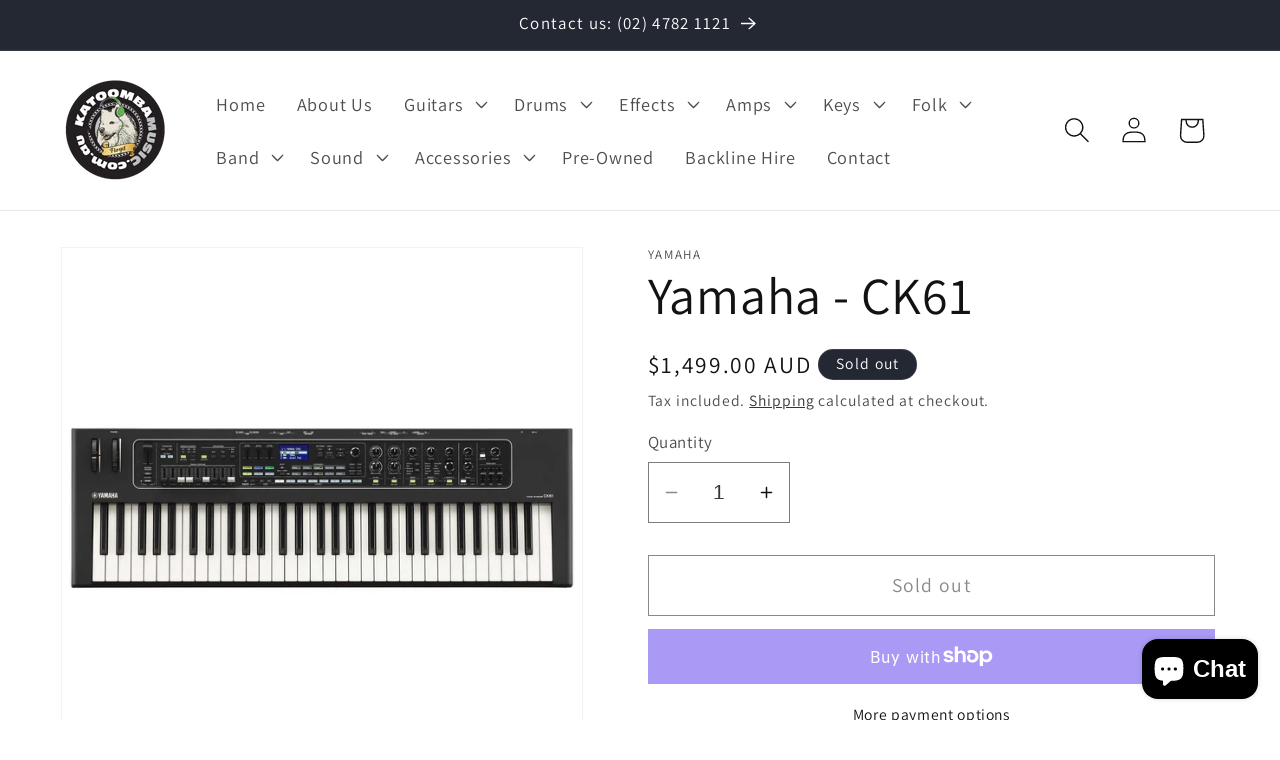

--- FILE ---
content_type: text/html; charset=utf-8
request_url: https://katoombamusic.com.au/products/yamaha-ck61
body_size: 43081
content:
<!doctype html>
<html class="no-js" lang="en">
  <head>
    <meta charset="utf-8">
    <meta http-equiv="X-UA-Compatible" content="IE=edge">
    <meta name="viewport" content="width=device-width,initial-scale=1">
    <meta name="theme-color" content="">
    <link rel="canonical" href="https://katoombamusic.com.au/products/yamaha-ck61"><link rel="preconnect" href="https://fonts.shopifycdn.com" crossorigin><title>
      Yamaha - CK61
 &ndash; Katoomba Music</title>

    
      <meta name="description" content="  Description With authentic piano, organ and synth sounds, intuitive controls and built-in speakers, the lightweight CK61 makes everywhere a stage or studio. CK combines the sounds of the Yamaha CP Stage Piano with the organ and synth focused YC Stage Keyboard to give you a totally new sonic palette. All with an intui">
    

    

<meta property="og:site_name" content="Katoomba Music">
<meta property="og:url" content="https://katoombamusic.com.au/products/yamaha-ck61">
<meta property="og:title" content="Yamaha - CK61">
<meta property="og:type" content="product">
<meta property="og:description" content="  Description With authentic piano, organ and synth sounds, intuitive controls and built-in speakers, the lightweight CK61 makes everywhere a stage or studio. CK combines the sounds of the Yamaha CP Stage Piano with the organ and synth focused YC Stage Keyboard to give you a totally new sonic palette. All with an intui"><meta property="og:image" content="http://katoombamusic.com.au/cdn/shop/files/ck61_o_0001_2087c6ca70f52884cbdd1d77b1c5cc1a.jpg?v=1710823925">
  <meta property="og:image:secure_url" content="https://katoombamusic.com.au/cdn/shop/files/ck61_o_0001_2087c6ca70f52884cbdd1d77b1c5cc1a.jpg?v=1710823925">
  <meta property="og:image:width" content="2000">
  <meta property="og:image:height" content="2000"><meta property="og:price:amount" content="1,499.00">
  <meta property="og:price:currency" content="AUD"><meta name="twitter:card" content="summary_large_image">
<meta name="twitter:title" content="Yamaha - CK61">
<meta name="twitter:description" content="  Description With authentic piano, organ and synth sounds, intuitive controls and built-in speakers, the lightweight CK61 makes everywhere a stage or studio. CK combines the sounds of the Yamaha CP Stage Piano with the organ and synth focused YC Stage Keyboard to give you a totally new sonic palette. All with an intui">


    <script src="//katoombamusic.com.au/cdn/shop/t/1/assets/constants.js?v=58251544750838685771702012719" defer="defer"></script>
    <script src="//katoombamusic.com.au/cdn/shop/t/1/assets/pubsub.js?v=158357773527763999511702012726" defer="defer"></script>
    <script src="//katoombamusic.com.au/cdn/shop/t/1/assets/global.js?v=40820548392383841591702012721" defer="defer"></script><script src="//katoombamusic.com.au/cdn/shop/t/1/assets/animations.js?v=88693664871331136111702012706" defer="defer"></script><script>window.performance && window.performance.mark && window.performance.mark('shopify.content_for_header.start');</script><meta name="google-site-verification" content="aZU_GKkFRMlaY7j-9IUme0kbwLOPMVDGAu5gRIrKWyQ">
<meta id="shopify-digital-wallet" name="shopify-digital-wallet" content="/58933215347/digital_wallets/dialog">
<meta name="shopify-checkout-api-token" content="3fd575bc5fb747e91fd6f41887c4a9db">
<meta id="in-context-paypal-metadata" data-shop-id="58933215347" data-venmo-supported="false" data-environment="production" data-locale="en_US" data-paypal-v4="true" data-currency="AUD">
<link rel="alternate" type="application/json+oembed" href="https://katoombamusic.com.au/products/yamaha-ck61.oembed">
<script async="async" src="/checkouts/internal/preloads.js?locale=en-AU"></script>
<link rel="preconnect" href="https://shop.app" crossorigin="anonymous">
<script async="async" src="https://shop.app/checkouts/internal/preloads.js?locale=en-AU&shop_id=58933215347" crossorigin="anonymous"></script>
<script id="apple-pay-shop-capabilities" type="application/json">{"shopId":58933215347,"countryCode":"AU","currencyCode":"AUD","merchantCapabilities":["supports3DS"],"merchantId":"gid:\/\/shopify\/Shop\/58933215347","merchantName":"Katoomba Music","requiredBillingContactFields":["postalAddress","email","phone"],"requiredShippingContactFields":["postalAddress","email","phone"],"shippingType":"shipping","supportedNetworks":["visa","masterCard","amex","jcb"],"total":{"type":"pending","label":"Katoomba Music","amount":"1.00"},"shopifyPaymentsEnabled":true,"supportsSubscriptions":true}</script>
<script id="shopify-features" type="application/json">{"accessToken":"3fd575bc5fb747e91fd6f41887c4a9db","betas":["rich-media-storefront-analytics"],"domain":"katoombamusic.com.au","predictiveSearch":true,"shopId":58933215347,"locale":"en"}</script>
<script>var Shopify = Shopify || {};
Shopify.shop = "e008a1.myshopify.com";
Shopify.locale = "en";
Shopify.currency = {"active":"AUD","rate":"1.0"};
Shopify.country = "AU";
Shopify.theme = {"name":"Dawn","id":126997102707,"schema_name":"Dawn","schema_version":"12.0.0","theme_store_id":887,"role":"main"};
Shopify.theme.handle = "null";
Shopify.theme.style = {"id":null,"handle":null};
Shopify.cdnHost = "katoombamusic.com.au/cdn";
Shopify.routes = Shopify.routes || {};
Shopify.routes.root = "/";</script>
<script type="module">!function(o){(o.Shopify=o.Shopify||{}).modules=!0}(window);</script>
<script>!function(o){function n(){var o=[];function n(){o.push(Array.prototype.slice.apply(arguments))}return n.q=o,n}var t=o.Shopify=o.Shopify||{};t.loadFeatures=n(),t.autoloadFeatures=n()}(window);</script>
<script>
  window.ShopifyPay = window.ShopifyPay || {};
  window.ShopifyPay.apiHost = "shop.app\/pay";
  window.ShopifyPay.redirectState = null;
</script>
<script id="shop-js-analytics" type="application/json">{"pageType":"product"}</script>
<script defer="defer" async type="module" src="//katoombamusic.com.au/cdn/shopifycloud/shop-js/modules/v2/client.init-shop-cart-sync_BT-GjEfc.en.esm.js"></script>
<script defer="defer" async type="module" src="//katoombamusic.com.au/cdn/shopifycloud/shop-js/modules/v2/chunk.common_D58fp_Oc.esm.js"></script>
<script defer="defer" async type="module" src="//katoombamusic.com.au/cdn/shopifycloud/shop-js/modules/v2/chunk.modal_xMitdFEc.esm.js"></script>
<script type="module">
  await import("//katoombamusic.com.au/cdn/shopifycloud/shop-js/modules/v2/client.init-shop-cart-sync_BT-GjEfc.en.esm.js");
await import("//katoombamusic.com.au/cdn/shopifycloud/shop-js/modules/v2/chunk.common_D58fp_Oc.esm.js");
await import("//katoombamusic.com.au/cdn/shopifycloud/shop-js/modules/v2/chunk.modal_xMitdFEc.esm.js");

  window.Shopify.SignInWithShop?.initShopCartSync?.({"fedCMEnabled":true,"windoidEnabled":true});

</script>
<script>
  window.Shopify = window.Shopify || {};
  if (!window.Shopify.featureAssets) window.Shopify.featureAssets = {};
  window.Shopify.featureAssets['shop-js'] = {"shop-cart-sync":["modules/v2/client.shop-cart-sync_DZOKe7Ll.en.esm.js","modules/v2/chunk.common_D58fp_Oc.esm.js","modules/v2/chunk.modal_xMitdFEc.esm.js"],"init-fed-cm":["modules/v2/client.init-fed-cm_B6oLuCjv.en.esm.js","modules/v2/chunk.common_D58fp_Oc.esm.js","modules/v2/chunk.modal_xMitdFEc.esm.js"],"shop-cash-offers":["modules/v2/client.shop-cash-offers_D2sdYoxE.en.esm.js","modules/v2/chunk.common_D58fp_Oc.esm.js","modules/v2/chunk.modal_xMitdFEc.esm.js"],"shop-login-button":["modules/v2/client.shop-login-button_QeVjl5Y3.en.esm.js","modules/v2/chunk.common_D58fp_Oc.esm.js","modules/v2/chunk.modal_xMitdFEc.esm.js"],"pay-button":["modules/v2/client.pay-button_DXTOsIq6.en.esm.js","modules/v2/chunk.common_D58fp_Oc.esm.js","modules/v2/chunk.modal_xMitdFEc.esm.js"],"shop-button":["modules/v2/client.shop-button_DQZHx9pm.en.esm.js","modules/v2/chunk.common_D58fp_Oc.esm.js","modules/v2/chunk.modal_xMitdFEc.esm.js"],"avatar":["modules/v2/client.avatar_BTnouDA3.en.esm.js"],"init-windoid":["modules/v2/client.init-windoid_CR1B-cfM.en.esm.js","modules/v2/chunk.common_D58fp_Oc.esm.js","modules/v2/chunk.modal_xMitdFEc.esm.js"],"init-shop-for-new-customer-accounts":["modules/v2/client.init-shop-for-new-customer-accounts_C_vY_xzh.en.esm.js","modules/v2/client.shop-login-button_QeVjl5Y3.en.esm.js","modules/v2/chunk.common_D58fp_Oc.esm.js","modules/v2/chunk.modal_xMitdFEc.esm.js"],"init-shop-email-lookup-coordinator":["modules/v2/client.init-shop-email-lookup-coordinator_BI7n9ZSv.en.esm.js","modules/v2/chunk.common_D58fp_Oc.esm.js","modules/v2/chunk.modal_xMitdFEc.esm.js"],"init-shop-cart-sync":["modules/v2/client.init-shop-cart-sync_BT-GjEfc.en.esm.js","modules/v2/chunk.common_D58fp_Oc.esm.js","modules/v2/chunk.modal_xMitdFEc.esm.js"],"shop-toast-manager":["modules/v2/client.shop-toast-manager_DiYdP3xc.en.esm.js","modules/v2/chunk.common_D58fp_Oc.esm.js","modules/v2/chunk.modal_xMitdFEc.esm.js"],"init-customer-accounts":["modules/v2/client.init-customer-accounts_D9ZNqS-Q.en.esm.js","modules/v2/client.shop-login-button_QeVjl5Y3.en.esm.js","modules/v2/chunk.common_D58fp_Oc.esm.js","modules/v2/chunk.modal_xMitdFEc.esm.js"],"init-customer-accounts-sign-up":["modules/v2/client.init-customer-accounts-sign-up_iGw4briv.en.esm.js","modules/v2/client.shop-login-button_QeVjl5Y3.en.esm.js","modules/v2/chunk.common_D58fp_Oc.esm.js","modules/v2/chunk.modal_xMitdFEc.esm.js"],"shop-follow-button":["modules/v2/client.shop-follow-button_CqMgW2wH.en.esm.js","modules/v2/chunk.common_D58fp_Oc.esm.js","modules/v2/chunk.modal_xMitdFEc.esm.js"],"checkout-modal":["modules/v2/client.checkout-modal_xHeaAweL.en.esm.js","modules/v2/chunk.common_D58fp_Oc.esm.js","modules/v2/chunk.modal_xMitdFEc.esm.js"],"shop-login":["modules/v2/client.shop-login_D91U-Q7h.en.esm.js","modules/v2/chunk.common_D58fp_Oc.esm.js","modules/v2/chunk.modal_xMitdFEc.esm.js"],"lead-capture":["modules/v2/client.lead-capture_BJmE1dJe.en.esm.js","modules/v2/chunk.common_D58fp_Oc.esm.js","modules/v2/chunk.modal_xMitdFEc.esm.js"],"payment-terms":["modules/v2/client.payment-terms_Ci9AEqFq.en.esm.js","modules/v2/chunk.common_D58fp_Oc.esm.js","modules/v2/chunk.modal_xMitdFEc.esm.js"]};
</script>
<script>(function() {
  var isLoaded = false;
  function asyncLoad() {
    if (isLoaded) return;
    isLoaded = true;
    var urls = ["https:\/\/cdn.nfcube.com\/instafeed-3cf625ad4c124f3b4a3e91e967fe78e5.js?shop=e008a1.myshopify.com"];
    for (var i = 0; i < urls.length; i++) {
      var s = document.createElement('script');
      s.type = 'text/javascript';
      s.async = true;
      s.src = urls[i];
      var x = document.getElementsByTagName('script')[0];
      x.parentNode.insertBefore(s, x);
    }
  };
  if(window.attachEvent) {
    window.attachEvent('onload', asyncLoad);
  } else {
    window.addEventListener('load', asyncLoad, false);
  }
})();</script>
<script id="__st">var __st={"a":58933215347,"offset":39600,"reqid":"da3be683-5353-472d-b656-3017f90db4bd-1769222974","pageurl":"katoombamusic.com.au\/products\/yamaha-ck61","u":"c4ca3ae74ddf","p":"product","rtyp":"product","rid":7448988909683};</script>
<script>window.ShopifyPaypalV4VisibilityTracking = true;</script>
<script id="captcha-bootstrap">!function(){'use strict';const t='contact',e='account',n='new_comment',o=[[t,t],['blogs',n],['comments',n],[t,'customer']],c=[[e,'customer_login'],[e,'guest_login'],[e,'recover_customer_password'],[e,'create_customer']],r=t=>t.map((([t,e])=>`form[action*='/${t}']:not([data-nocaptcha='true']) input[name='form_type'][value='${e}']`)).join(','),a=t=>()=>t?[...document.querySelectorAll(t)].map((t=>t.form)):[];function s(){const t=[...o],e=r(t);return a(e)}const i='password',u='form_key',d=['recaptcha-v3-token','g-recaptcha-response','h-captcha-response',i],f=()=>{try{return window.sessionStorage}catch{return}},m='__shopify_v',_=t=>t.elements[u];function p(t,e,n=!1){try{const o=window.sessionStorage,c=JSON.parse(o.getItem(e)),{data:r}=function(t){const{data:e,action:n}=t;return t[m]||n?{data:e,action:n}:{data:t,action:n}}(c);for(const[e,n]of Object.entries(r))t.elements[e]&&(t.elements[e].value=n);n&&o.removeItem(e)}catch(o){console.error('form repopulation failed',{error:o})}}const l='form_type',E='cptcha';function T(t){t.dataset[E]=!0}const w=window,h=w.document,L='Shopify',v='ce_forms',y='captcha';let A=!1;((t,e)=>{const n=(g='f06e6c50-85a8-45c8-87d0-21a2b65856fe',I='https://cdn.shopify.com/shopifycloud/storefront-forms-hcaptcha/ce_storefront_forms_captcha_hcaptcha.v1.5.2.iife.js',D={infoText:'Protected by hCaptcha',privacyText:'Privacy',termsText:'Terms'},(t,e,n)=>{const o=w[L][v],c=o.bindForm;if(c)return c(t,g,e,D).then(n);var r;o.q.push([[t,g,e,D],n]),r=I,A||(h.body.append(Object.assign(h.createElement('script'),{id:'captcha-provider',async:!0,src:r})),A=!0)});var g,I,D;w[L]=w[L]||{},w[L][v]=w[L][v]||{},w[L][v].q=[],w[L][y]=w[L][y]||{},w[L][y].protect=function(t,e){n(t,void 0,e),T(t)},Object.freeze(w[L][y]),function(t,e,n,w,h,L){const[v,y,A,g]=function(t,e,n){const i=e?o:[],u=t?c:[],d=[...i,...u],f=r(d),m=r(i),_=r(d.filter((([t,e])=>n.includes(e))));return[a(f),a(m),a(_),s()]}(w,h,L),I=t=>{const e=t.target;return e instanceof HTMLFormElement?e:e&&e.form},D=t=>v().includes(t);t.addEventListener('submit',(t=>{const e=I(t);if(!e)return;const n=D(e)&&!e.dataset.hcaptchaBound&&!e.dataset.recaptchaBound,o=_(e),c=g().includes(e)&&(!o||!o.value);(n||c)&&t.preventDefault(),c&&!n&&(function(t){try{if(!f())return;!function(t){const e=f();if(!e)return;const n=_(t);if(!n)return;const o=n.value;o&&e.removeItem(o)}(t);const e=Array.from(Array(32),(()=>Math.random().toString(36)[2])).join('');!function(t,e){_(t)||t.append(Object.assign(document.createElement('input'),{type:'hidden',name:u})),t.elements[u].value=e}(t,e),function(t,e){const n=f();if(!n)return;const o=[...t.querySelectorAll(`input[type='${i}']`)].map((({name:t})=>t)),c=[...d,...o],r={};for(const[a,s]of new FormData(t).entries())c.includes(a)||(r[a]=s);n.setItem(e,JSON.stringify({[m]:1,action:t.action,data:r}))}(t,e)}catch(e){console.error('failed to persist form',e)}}(e),e.submit())}));const S=(t,e)=>{t&&!t.dataset[E]&&(n(t,e.some((e=>e===t))),T(t))};for(const o of['focusin','change'])t.addEventListener(o,(t=>{const e=I(t);D(e)&&S(e,y())}));const B=e.get('form_key'),M=e.get(l),P=B&&M;t.addEventListener('DOMContentLoaded',(()=>{const t=y();if(P)for(const e of t)e.elements[l].value===M&&p(e,B);[...new Set([...A(),...v().filter((t=>'true'===t.dataset.shopifyCaptcha))])].forEach((e=>S(e,t)))}))}(h,new URLSearchParams(w.location.search),n,t,e,['guest_login'])})(!0,!0)}();</script>
<script integrity="sha256-4kQ18oKyAcykRKYeNunJcIwy7WH5gtpwJnB7kiuLZ1E=" data-source-attribution="shopify.loadfeatures" defer="defer" src="//katoombamusic.com.au/cdn/shopifycloud/storefront/assets/storefront/load_feature-a0a9edcb.js" crossorigin="anonymous"></script>
<script crossorigin="anonymous" defer="defer" src="//katoombamusic.com.au/cdn/shopifycloud/storefront/assets/shopify_pay/storefront-65b4c6d7.js?v=20250812"></script>
<script data-source-attribution="shopify.dynamic_checkout.dynamic.init">var Shopify=Shopify||{};Shopify.PaymentButton=Shopify.PaymentButton||{isStorefrontPortableWallets:!0,init:function(){window.Shopify.PaymentButton.init=function(){};var t=document.createElement("script");t.src="https://katoombamusic.com.au/cdn/shopifycloud/portable-wallets/latest/portable-wallets.en.js",t.type="module",document.head.appendChild(t)}};
</script>
<script data-source-attribution="shopify.dynamic_checkout.buyer_consent">
  function portableWalletsHideBuyerConsent(e){var t=document.getElementById("shopify-buyer-consent"),n=document.getElementById("shopify-subscription-policy-button");t&&n&&(t.classList.add("hidden"),t.setAttribute("aria-hidden","true"),n.removeEventListener("click",e))}function portableWalletsShowBuyerConsent(e){var t=document.getElementById("shopify-buyer-consent"),n=document.getElementById("shopify-subscription-policy-button");t&&n&&(t.classList.remove("hidden"),t.removeAttribute("aria-hidden"),n.addEventListener("click",e))}window.Shopify?.PaymentButton&&(window.Shopify.PaymentButton.hideBuyerConsent=portableWalletsHideBuyerConsent,window.Shopify.PaymentButton.showBuyerConsent=portableWalletsShowBuyerConsent);
</script>
<script>
  function portableWalletsCleanup(e){e&&e.src&&console.error("Failed to load portable wallets script "+e.src);var t=document.querySelectorAll("shopify-accelerated-checkout .shopify-payment-button__skeleton, shopify-accelerated-checkout-cart .wallet-cart-button__skeleton"),e=document.getElementById("shopify-buyer-consent");for(let e=0;e<t.length;e++)t[e].remove();e&&e.remove()}function portableWalletsNotLoadedAsModule(e){e instanceof ErrorEvent&&"string"==typeof e.message&&e.message.includes("import.meta")&&"string"==typeof e.filename&&e.filename.includes("portable-wallets")&&(window.removeEventListener("error",portableWalletsNotLoadedAsModule),window.Shopify.PaymentButton.failedToLoad=e,"loading"===document.readyState?document.addEventListener("DOMContentLoaded",window.Shopify.PaymentButton.init):window.Shopify.PaymentButton.init())}window.addEventListener("error",portableWalletsNotLoadedAsModule);
</script>

<script type="module" src="https://katoombamusic.com.au/cdn/shopifycloud/portable-wallets/latest/portable-wallets.en.js" onError="portableWalletsCleanup(this)" crossorigin="anonymous"></script>
<script nomodule>
  document.addEventListener("DOMContentLoaded", portableWalletsCleanup);
</script>

<link id="shopify-accelerated-checkout-styles" rel="stylesheet" media="screen" href="https://katoombamusic.com.au/cdn/shopifycloud/portable-wallets/latest/accelerated-checkout-backwards-compat.css" crossorigin="anonymous">
<style id="shopify-accelerated-checkout-cart">
        #shopify-buyer-consent {
  margin-top: 1em;
  display: inline-block;
  width: 100%;
}

#shopify-buyer-consent.hidden {
  display: none;
}

#shopify-subscription-policy-button {
  background: none;
  border: none;
  padding: 0;
  text-decoration: underline;
  font-size: inherit;
  cursor: pointer;
}

#shopify-subscription-policy-button::before {
  box-shadow: none;
}

      </style>
<script id="sections-script" data-sections="header" defer="defer" src="//katoombamusic.com.au/cdn/shop/t/1/compiled_assets/scripts.js?v=675"></script>
<script>window.performance && window.performance.mark && window.performance.mark('shopify.content_for_header.end');</script>


    <style data-shopify>
      @font-face {
  font-family: Assistant;
  font-weight: 400;
  font-style: normal;
  font-display: swap;
  src: url("//katoombamusic.com.au/cdn/fonts/assistant/assistant_n4.9120912a469cad1cc292572851508ca49d12e768.woff2") format("woff2"),
       url("//katoombamusic.com.au/cdn/fonts/assistant/assistant_n4.6e9875ce64e0fefcd3f4446b7ec9036b3ddd2985.woff") format("woff");
}

      @font-face {
  font-family: Assistant;
  font-weight: 700;
  font-style: normal;
  font-display: swap;
  src: url("//katoombamusic.com.au/cdn/fonts/assistant/assistant_n7.bf44452348ec8b8efa3aa3068825305886b1c83c.woff2") format("woff2"),
       url("//katoombamusic.com.au/cdn/fonts/assistant/assistant_n7.0c887fee83f6b3bda822f1150b912c72da0f7b64.woff") format("woff");
}

      
      
      @font-face {
  font-family: Assistant;
  font-weight: 400;
  font-style: normal;
  font-display: swap;
  src: url("//katoombamusic.com.au/cdn/fonts/assistant/assistant_n4.9120912a469cad1cc292572851508ca49d12e768.woff2") format("woff2"),
       url("//katoombamusic.com.au/cdn/fonts/assistant/assistant_n4.6e9875ce64e0fefcd3f4446b7ec9036b3ddd2985.woff") format("woff");
}


      
        :root,
        .color-background-1 {
          --color-background: 255,255,255;
        
          --gradient-background: #ffffff;
        

        

        --color-foreground: 18,18,18;
        --color-background-contrast: 191,191,191;
        --color-shadow: 18,18,18;
        --color-button: 18,18,18;
        --color-button-text: 255,255,255;
        --color-secondary-button: 255,255,255;
        --color-secondary-button-text: 18,18,18;
        --color-link: 18,18,18;
        --color-badge-foreground: 18,18,18;
        --color-badge-background: 255,255,255;
        --color-badge-border: 18,18,18;
        --payment-terms-background-color: rgb(255 255 255);
      }
      
        
        .color-background-2 {
          --color-background: 239,239,239;
        
          --gradient-background: #efefef;
        

        

        --color-foreground: 18,18,18;
        --color-background-contrast: 175,175,175;
        --color-shadow: 18,18,18;
        --color-button: 18,18,18;
        --color-button-text: 243,243,243;
        --color-secondary-button: 239,239,239;
        --color-secondary-button-text: 18,18,18;
        --color-link: 18,18,18;
        --color-badge-foreground: 18,18,18;
        --color-badge-background: 239,239,239;
        --color-badge-border: 18,18,18;
        --payment-terms-background-color: rgb(239 239 239);
      }
      
        
        .color-inverse {
          --color-background: 36,40,51;
        
          --gradient-background: #242833;
        

        

        --color-foreground: 255,255,255;
        --color-background-contrast: 47,52,66;
        --color-shadow: 18,18,18;
        --color-button: 255,255,255;
        --color-button-text: 0,0,0;
        --color-secondary-button: 36,40,51;
        --color-secondary-button-text: 255,255,255;
        --color-link: 255,255,255;
        --color-badge-foreground: 255,255,255;
        --color-badge-background: 36,40,51;
        --color-badge-border: 255,255,255;
        --payment-terms-background-color: rgb(36 40 51);
      }
      
        
        .color-accent-1 {
          --color-background: 18,18,18;
        
          --gradient-background: #121212;
        

        

        --color-foreground: 255,255,255;
        --color-background-contrast: 146,146,146;
        --color-shadow: 18,18,18;
        --color-button: 255,255,255;
        --color-button-text: 18,18,18;
        --color-secondary-button: 18,18,18;
        --color-secondary-button-text: 255,255,255;
        --color-link: 255,255,255;
        --color-badge-foreground: 255,255,255;
        --color-badge-background: 18,18,18;
        --color-badge-border: 255,255,255;
        --payment-terms-background-color: rgb(18 18 18);
      }
      
        
        .color-accent-2 {
          --color-background: 51,79,180;
        
          --gradient-background: #334fb4;
        

        

        --color-foreground: 255,255,255;
        --color-background-contrast: 23,35,81;
        --color-shadow: 18,18,18;
        --color-button: 255,255,255;
        --color-button-text: 51,79,180;
        --color-secondary-button: 51,79,180;
        --color-secondary-button-text: 255,255,255;
        --color-link: 255,255,255;
        --color-badge-foreground: 255,255,255;
        --color-badge-background: 51,79,180;
        --color-badge-border: 255,255,255;
        --payment-terms-background-color: rgb(51 79 180);
      }
      

      body, .color-background-1, .color-background-2, .color-inverse, .color-accent-1, .color-accent-2 {
        color: rgba(var(--color-foreground), 0.75);
        background-color: rgb(var(--color-background));
      }

      :root {
        --font-body-family: Assistant, sans-serif;
        --font-body-style: normal;
        --font-body-weight: 400;
        --font-body-weight-bold: 700;

        --font-heading-family: Assistant, sans-serif;
        --font-heading-style: normal;
        --font-heading-weight: 400;

        --font-body-scale: 1.3;
        --font-heading-scale: 1.0;

        --media-padding: px;
        --media-border-opacity: 0.05;
        --media-border-width: 1px;
        --media-radius: 0px;
        --media-shadow-opacity: 0.0;
        --media-shadow-horizontal-offset: 0px;
        --media-shadow-vertical-offset: 4px;
        --media-shadow-blur-radius: 5px;
        --media-shadow-visible: 0;

        --page-width: 120rem;
        --page-width-margin: 0rem;

        --product-card-image-padding: 0.0rem;
        --product-card-corner-radius: 0.0rem;
        --product-card-text-alignment: left;
        --product-card-border-width: 0.0rem;
        --product-card-border-opacity: 0.1;
        --product-card-shadow-opacity: 0.0;
        --product-card-shadow-visible: 0;
        --product-card-shadow-horizontal-offset: 0.0rem;
        --product-card-shadow-vertical-offset: 0.4rem;
        --product-card-shadow-blur-radius: 0.5rem;

        --collection-card-image-padding: 0.0rem;
        --collection-card-corner-radius: 0.0rem;
        --collection-card-text-alignment: left;
        --collection-card-border-width: 0.0rem;
        --collection-card-border-opacity: 0.1;
        --collection-card-shadow-opacity: 0.0;
        --collection-card-shadow-visible: 0;
        --collection-card-shadow-horizontal-offset: 0.0rem;
        --collection-card-shadow-vertical-offset: 0.4rem;
        --collection-card-shadow-blur-radius: 0.5rem;

        --blog-card-image-padding: 0.0rem;
        --blog-card-corner-radius: 0.0rem;
        --blog-card-text-alignment: left;
        --blog-card-border-width: 0.0rem;
        --blog-card-border-opacity: 0.1;
        --blog-card-shadow-opacity: 0.0;
        --blog-card-shadow-visible: 0;
        --blog-card-shadow-horizontal-offset: 0.0rem;
        --blog-card-shadow-vertical-offset: 0.4rem;
        --blog-card-shadow-blur-radius: 0.5rem;

        --badge-corner-radius: 4.0rem;

        --popup-border-width: 1px;
        --popup-border-opacity: 0.1;
        --popup-corner-radius: 0px;
        --popup-shadow-opacity: 0.05;
        --popup-shadow-horizontal-offset: 0px;
        --popup-shadow-vertical-offset: 4px;
        --popup-shadow-blur-radius: 5px;

        --drawer-border-width: 1px;
        --drawer-border-opacity: 0.1;
        --drawer-shadow-opacity: 0.0;
        --drawer-shadow-horizontal-offset: 0px;
        --drawer-shadow-vertical-offset: 4px;
        --drawer-shadow-blur-radius: 5px;

        --spacing-sections-desktop: 0px;
        --spacing-sections-mobile: 0px;

        --grid-desktop-vertical-spacing: 8px;
        --grid-desktop-horizontal-spacing: 8px;
        --grid-mobile-vertical-spacing: 4px;
        --grid-mobile-horizontal-spacing: 4px;

        --text-boxes-border-opacity: 0.1;
        --text-boxes-border-width: 0px;
        --text-boxes-radius: 0px;
        --text-boxes-shadow-opacity: 0.0;
        --text-boxes-shadow-visible: 0;
        --text-boxes-shadow-horizontal-offset: 0px;
        --text-boxes-shadow-vertical-offset: 4px;
        --text-boxes-shadow-blur-radius: 5px;

        --buttons-radius: 0px;
        --buttons-radius-outset: 0px;
        --buttons-border-width: 1px;
        --buttons-border-opacity: 1.0;
        --buttons-shadow-opacity: 0.0;
        --buttons-shadow-visible: 0;
        --buttons-shadow-horizontal-offset: 0px;
        --buttons-shadow-vertical-offset: 4px;
        --buttons-shadow-blur-radius: 5px;
        --buttons-border-offset: 0px;

        --inputs-radius: 0px;
        --inputs-border-width: 1px;
        --inputs-border-opacity: 0.55;
        --inputs-shadow-opacity: 0.0;
        --inputs-shadow-horizontal-offset: 0px;
        --inputs-margin-offset: 0px;
        --inputs-shadow-vertical-offset: 4px;
        --inputs-shadow-blur-radius: 5px;
        --inputs-radius-outset: 0px;

        --variant-pills-radius: 40px;
        --variant-pills-border-width: 1px;
        --variant-pills-border-opacity: 0.55;
        --variant-pills-shadow-opacity: 0.0;
        --variant-pills-shadow-horizontal-offset: 0px;
        --variant-pills-shadow-vertical-offset: 4px;
        --variant-pills-shadow-blur-radius: 5px;
      }

      *,
      *::before,
      *::after {
        box-sizing: inherit;
      }

      html {
        box-sizing: border-box;
        font-size: calc(var(--font-body-scale) * 62.5%);
        height: 100%;
      }

      body {
        display: grid;
        grid-template-rows: auto auto 1fr auto;
        grid-template-columns: 100%;
        min-height: 100%;
        margin: 0;
        font-size: 1.5rem;
        letter-spacing: 0.06rem;
        line-height: calc(1 + 0.8 / var(--font-body-scale));
        font-family: var(--font-body-family);
        font-style: var(--font-body-style);
        font-weight: var(--font-body-weight);
      }

      @media screen and (min-width: 750px) {
        body {
          font-size: 1.6rem;
        }
      }
    </style>

    <link href="//katoombamusic.com.au/cdn/shop/t/1/assets/base.css?v=22615539281115885671702012706" rel="stylesheet" type="text/css" media="all" />
<link rel="preload" as="font" href="//katoombamusic.com.au/cdn/fonts/assistant/assistant_n4.9120912a469cad1cc292572851508ca49d12e768.woff2" type="font/woff2" crossorigin><link rel="preload" as="font" href="//katoombamusic.com.au/cdn/fonts/assistant/assistant_n4.9120912a469cad1cc292572851508ca49d12e768.woff2" type="font/woff2" crossorigin><link
        rel="stylesheet"
        href="//katoombamusic.com.au/cdn/shop/t/1/assets/component-predictive-search.css?v=118923337488134913561702012716"
        media="print"
        onload="this.media='all'"
      ><script>
      document.documentElement.className = document.documentElement.className.replace('no-js', 'js');
      if (Shopify.designMode) {
        document.documentElement.classList.add('shopify-design-mode');
      }
    </script>
  <script src="https://cdn.shopify.com/extensions/e8878072-2f6b-4e89-8082-94b04320908d/inbox-1254/assets/inbox-chat-loader.js" type="text/javascript" defer="defer"></script>
<link href="https://monorail-edge.shopifysvc.com" rel="dns-prefetch">
<script>(function(){if ("sendBeacon" in navigator && "performance" in window) {try {var session_token_from_headers = performance.getEntriesByType('navigation')[0].serverTiming.find(x => x.name == '_s').description;} catch {var session_token_from_headers = undefined;}var session_cookie_matches = document.cookie.match(/_shopify_s=([^;]*)/);var session_token_from_cookie = session_cookie_matches && session_cookie_matches.length === 2 ? session_cookie_matches[1] : "";var session_token = session_token_from_headers || session_token_from_cookie || "";function handle_abandonment_event(e) {var entries = performance.getEntries().filter(function(entry) {return /monorail-edge.shopifysvc.com/.test(entry.name);});if (!window.abandonment_tracked && entries.length === 0) {window.abandonment_tracked = true;var currentMs = Date.now();var navigation_start = performance.timing.navigationStart;var payload = {shop_id: 58933215347,url: window.location.href,navigation_start,duration: currentMs - navigation_start,session_token,page_type: "product"};window.navigator.sendBeacon("https://monorail-edge.shopifysvc.com/v1/produce", JSON.stringify({schema_id: "online_store_buyer_site_abandonment/1.1",payload: payload,metadata: {event_created_at_ms: currentMs,event_sent_at_ms: currentMs}}));}}window.addEventListener('pagehide', handle_abandonment_event);}}());</script>
<script id="web-pixels-manager-setup">(function e(e,d,r,n,o){if(void 0===o&&(o={}),!Boolean(null===(a=null===(i=window.Shopify)||void 0===i?void 0:i.analytics)||void 0===a?void 0:a.replayQueue)){var i,a;window.Shopify=window.Shopify||{};var t=window.Shopify;t.analytics=t.analytics||{};var s=t.analytics;s.replayQueue=[],s.publish=function(e,d,r){return s.replayQueue.push([e,d,r]),!0};try{self.performance.mark("wpm:start")}catch(e){}var l=function(){var e={modern:/Edge?\/(1{2}[4-9]|1[2-9]\d|[2-9]\d{2}|\d{4,})\.\d+(\.\d+|)|Firefox\/(1{2}[4-9]|1[2-9]\d|[2-9]\d{2}|\d{4,})\.\d+(\.\d+|)|Chrom(ium|e)\/(9{2}|\d{3,})\.\d+(\.\d+|)|(Maci|X1{2}).+ Version\/(15\.\d+|(1[6-9]|[2-9]\d|\d{3,})\.\d+)([,.]\d+|)( \(\w+\)|)( Mobile\/\w+|) Safari\/|Chrome.+OPR\/(9{2}|\d{3,})\.\d+\.\d+|(CPU[ +]OS|iPhone[ +]OS|CPU[ +]iPhone|CPU IPhone OS|CPU iPad OS)[ +]+(15[._]\d+|(1[6-9]|[2-9]\d|\d{3,})[._]\d+)([._]\d+|)|Android:?[ /-](13[3-9]|1[4-9]\d|[2-9]\d{2}|\d{4,})(\.\d+|)(\.\d+|)|Android.+Firefox\/(13[5-9]|1[4-9]\d|[2-9]\d{2}|\d{4,})\.\d+(\.\d+|)|Android.+Chrom(ium|e)\/(13[3-9]|1[4-9]\d|[2-9]\d{2}|\d{4,})\.\d+(\.\d+|)|SamsungBrowser\/([2-9]\d|\d{3,})\.\d+/,legacy:/Edge?\/(1[6-9]|[2-9]\d|\d{3,})\.\d+(\.\d+|)|Firefox\/(5[4-9]|[6-9]\d|\d{3,})\.\d+(\.\d+|)|Chrom(ium|e)\/(5[1-9]|[6-9]\d|\d{3,})\.\d+(\.\d+|)([\d.]+$|.*Safari\/(?![\d.]+ Edge\/[\d.]+$))|(Maci|X1{2}).+ Version\/(10\.\d+|(1[1-9]|[2-9]\d|\d{3,})\.\d+)([,.]\d+|)( \(\w+\)|)( Mobile\/\w+|) Safari\/|Chrome.+OPR\/(3[89]|[4-9]\d|\d{3,})\.\d+\.\d+|(CPU[ +]OS|iPhone[ +]OS|CPU[ +]iPhone|CPU IPhone OS|CPU iPad OS)[ +]+(10[._]\d+|(1[1-9]|[2-9]\d|\d{3,})[._]\d+)([._]\d+|)|Android:?[ /-](13[3-9]|1[4-9]\d|[2-9]\d{2}|\d{4,})(\.\d+|)(\.\d+|)|Mobile Safari.+OPR\/([89]\d|\d{3,})\.\d+\.\d+|Android.+Firefox\/(13[5-9]|1[4-9]\d|[2-9]\d{2}|\d{4,})\.\d+(\.\d+|)|Android.+Chrom(ium|e)\/(13[3-9]|1[4-9]\d|[2-9]\d{2}|\d{4,})\.\d+(\.\d+|)|Android.+(UC? ?Browser|UCWEB|U3)[ /]?(15\.([5-9]|\d{2,})|(1[6-9]|[2-9]\d|\d{3,})\.\d+)\.\d+|SamsungBrowser\/(5\.\d+|([6-9]|\d{2,})\.\d+)|Android.+MQ{2}Browser\/(14(\.(9|\d{2,})|)|(1[5-9]|[2-9]\d|\d{3,})(\.\d+|))(\.\d+|)|K[Aa][Ii]OS\/(3\.\d+|([4-9]|\d{2,})\.\d+)(\.\d+|)/},d=e.modern,r=e.legacy,n=navigator.userAgent;return n.match(d)?"modern":n.match(r)?"legacy":"unknown"}(),u="modern"===l?"modern":"legacy",c=(null!=n?n:{modern:"",legacy:""})[u],f=function(e){return[e.baseUrl,"/wpm","/b",e.hashVersion,"modern"===e.buildTarget?"m":"l",".js"].join("")}({baseUrl:d,hashVersion:r,buildTarget:u}),m=function(e){var d=e.version,r=e.bundleTarget,n=e.surface,o=e.pageUrl,i=e.monorailEndpoint;return{emit:function(e){var a=e.status,t=e.errorMsg,s=(new Date).getTime(),l=JSON.stringify({metadata:{event_sent_at_ms:s},events:[{schema_id:"web_pixels_manager_load/3.1",payload:{version:d,bundle_target:r,page_url:o,status:a,surface:n,error_msg:t},metadata:{event_created_at_ms:s}}]});if(!i)return console&&console.warn&&console.warn("[Web Pixels Manager] No Monorail endpoint provided, skipping logging."),!1;try{return self.navigator.sendBeacon.bind(self.navigator)(i,l)}catch(e){}var u=new XMLHttpRequest;try{return u.open("POST",i,!0),u.setRequestHeader("Content-Type","text/plain"),u.send(l),!0}catch(e){return console&&console.warn&&console.warn("[Web Pixels Manager] Got an unhandled error while logging to Monorail."),!1}}}}({version:r,bundleTarget:l,surface:e.surface,pageUrl:self.location.href,monorailEndpoint:e.monorailEndpoint});try{o.browserTarget=l,function(e){var d=e.src,r=e.async,n=void 0===r||r,o=e.onload,i=e.onerror,a=e.sri,t=e.scriptDataAttributes,s=void 0===t?{}:t,l=document.createElement("script"),u=document.querySelector("head"),c=document.querySelector("body");if(l.async=n,l.src=d,a&&(l.integrity=a,l.crossOrigin="anonymous"),s)for(var f in s)if(Object.prototype.hasOwnProperty.call(s,f))try{l.dataset[f]=s[f]}catch(e){}if(o&&l.addEventListener("load",o),i&&l.addEventListener("error",i),u)u.appendChild(l);else{if(!c)throw new Error("Did not find a head or body element to append the script");c.appendChild(l)}}({src:f,async:!0,onload:function(){if(!function(){var e,d;return Boolean(null===(d=null===(e=window.Shopify)||void 0===e?void 0:e.analytics)||void 0===d?void 0:d.initialized)}()){var d=window.webPixelsManager.init(e)||void 0;if(d){var r=window.Shopify.analytics;r.replayQueue.forEach((function(e){var r=e[0],n=e[1],o=e[2];d.publishCustomEvent(r,n,o)})),r.replayQueue=[],r.publish=d.publishCustomEvent,r.visitor=d.visitor,r.initialized=!0}}},onerror:function(){return m.emit({status:"failed",errorMsg:"".concat(f," has failed to load")})},sri:function(e){var d=/^sha384-[A-Za-z0-9+/=]+$/;return"string"==typeof e&&d.test(e)}(c)?c:"",scriptDataAttributes:o}),m.emit({status:"loading"})}catch(e){m.emit({status:"failed",errorMsg:(null==e?void 0:e.message)||"Unknown error"})}}})({shopId: 58933215347,storefrontBaseUrl: "https://katoombamusic.com.au",extensionsBaseUrl: "https://extensions.shopifycdn.com/cdn/shopifycloud/web-pixels-manager",monorailEndpoint: "https://monorail-edge.shopifysvc.com/unstable/produce_batch",surface: "storefront-renderer",enabledBetaFlags: ["2dca8a86"],webPixelsConfigList: [{"id":"shopify-app-pixel","configuration":"{}","eventPayloadVersion":"v1","runtimeContext":"STRICT","scriptVersion":"0450","apiClientId":"shopify-pixel","type":"APP","privacyPurposes":["ANALYTICS","MARKETING"]},{"id":"shopify-custom-pixel","eventPayloadVersion":"v1","runtimeContext":"LAX","scriptVersion":"0450","apiClientId":"shopify-pixel","type":"CUSTOM","privacyPurposes":["ANALYTICS","MARKETING"]}],isMerchantRequest: false,initData: {"shop":{"name":"Katoomba Music","paymentSettings":{"currencyCode":"AUD"},"myshopifyDomain":"e008a1.myshopify.com","countryCode":"AU","storefrontUrl":"https:\/\/katoombamusic.com.au"},"customer":null,"cart":null,"checkout":null,"productVariants":[{"price":{"amount":1499.0,"currencyCode":"AUD"},"product":{"title":"Yamaha - CK61","vendor":"Yamaha","id":"7448988909683","untranslatedTitle":"Yamaha - CK61","url":"\/products\/yamaha-ck61","type":"Piano Keyboard"},"id":"41454117126259","image":{"src":"\/\/katoombamusic.com.au\/cdn\/shop\/files\/ck61_o_0001_2087c6ca70f52884cbdd1d77b1c5cc1a.jpg?v=1710823925"},"sku":"","title":"Default Title","untranslatedTitle":"Default Title"}],"purchasingCompany":null},},"https://katoombamusic.com.au/cdn","fcfee988w5aeb613cpc8e4bc33m6693e112",{"modern":"","legacy":""},{"shopId":"58933215347","storefrontBaseUrl":"https:\/\/katoombamusic.com.au","extensionBaseUrl":"https:\/\/extensions.shopifycdn.com\/cdn\/shopifycloud\/web-pixels-manager","surface":"storefront-renderer","enabledBetaFlags":"[\"2dca8a86\"]","isMerchantRequest":"false","hashVersion":"fcfee988w5aeb613cpc8e4bc33m6693e112","publish":"custom","events":"[[\"page_viewed\",{}],[\"product_viewed\",{\"productVariant\":{\"price\":{\"amount\":1499.0,\"currencyCode\":\"AUD\"},\"product\":{\"title\":\"Yamaha - CK61\",\"vendor\":\"Yamaha\",\"id\":\"7448988909683\",\"untranslatedTitle\":\"Yamaha - CK61\",\"url\":\"\/products\/yamaha-ck61\",\"type\":\"Piano Keyboard\"},\"id\":\"41454117126259\",\"image\":{\"src\":\"\/\/katoombamusic.com.au\/cdn\/shop\/files\/ck61_o_0001_2087c6ca70f52884cbdd1d77b1c5cc1a.jpg?v=1710823925\"},\"sku\":\"\",\"title\":\"Default Title\",\"untranslatedTitle\":\"Default Title\"}}]]"});</script><script>
  window.ShopifyAnalytics = window.ShopifyAnalytics || {};
  window.ShopifyAnalytics.meta = window.ShopifyAnalytics.meta || {};
  window.ShopifyAnalytics.meta.currency = 'AUD';
  var meta = {"product":{"id":7448988909683,"gid":"gid:\/\/shopify\/Product\/7448988909683","vendor":"Yamaha","type":"Piano Keyboard","handle":"yamaha-ck61","variants":[{"id":41454117126259,"price":149900,"name":"Yamaha - CK61","public_title":null,"sku":""}],"remote":false},"page":{"pageType":"product","resourceType":"product","resourceId":7448988909683,"requestId":"da3be683-5353-472d-b656-3017f90db4bd-1769222974"}};
  for (var attr in meta) {
    window.ShopifyAnalytics.meta[attr] = meta[attr];
  }
</script>
<script class="analytics">
  (function () {
    var customDocumentWrite = function(content) {
      var jquery = null;

      if (window.jQuery) {
        jquery = window.jQuery;
      } else if (window.Checkout && window.Checkout.$) {
        jquery = window.Checkout.$;
      }

      if (jquery) {
        jquery('body').append(content);
      }
    };

    var hasLoggedConversion = function(token) {
      if (token) {
        return document.cookie.indexOf('loggedConversion=' + token) !== -1;
      }
      return false;
    }

    var setCookieIfConversion = function(token) {
      if (token) {
        var twoMonthsFromNow = new Date(Date.now());
        twoMonthsFromNow.setMonth(twoMonthsFromNow.getMonth() + 2);

        document.cookie = 'loggedConversion=' + token + '; expires=' + twoMonthsFromNow;
      }
    }

    var trekkie = window.ShopifyAnalytics.lib = window.trekkie = window.trekkie || [];
    if (trekkie.integrations) {
      return;
    }
    trekkie.methods = [
      'identify',
      'page',
      'ready',
      'track',
      'trackForm',
      'trackLink'
    ];
    trekkie.factory = function(method) {
      return function() {
        var args = Array.prototype.slice.call(arguments);
        args.unshift(method);
        trekkie.push(args);
        return trekkie;
      };
    };
    for (var i = 0; i < trekkie.methods.length; i++) {
      var key = trekkie.methods[i];
      trekkie[key] = trekkie.factory(key);
    }
    trekkie.load = function(config) {
      trekkie.config = config || {};
      trekkie.config.initialDocumentCookie = document.cookie;
      var first = document.getElementsByTagName('script')[0];
      var script = document.createElement('script');
      script.type = 'text/javascript';
      script.onerror = function(e) {
        var scriptFallback = document.createElement('script');
        scriptFallback.type = 'text/javascript';
        scriptFallback.onerror = function(error) {
                var Monorail = {
      produce: function produce(monorailDomain, schemaId, payload) {
        var currentMs = new Date().getTime();
        var event = {
          schema_id: schemaId,
          payload: payload,
          metadata: {
            event_created_at_ms: currentMs,
            event_sent_at_ms: currentMs
          }
        };
        return Monorail.sendRequest("https://" + monorailDomain + "/v1/produce", JSON.stringify(event));
      },
      sendRequest: function sendRequest(endpointUrl, payload) {
        // Try the sendBeacon API
        if (window && window.navigator && typeof window.navigator.sendBeacon === 'function' && typeof window.Blob === 'function' && !Monorail.isIos12()) {
          var blobData = new window.Blob([payload], {
            type: 'text/plain'
          });

          if (window.navigator.sendBeacon(endpointUrl, blobData)) {
            return true;
          } // sendBeacon was not successful

        } // XHR beacon

        var xhr = new XMLHttpRequest();

        try {
          xhr.open('POST', endpointUrl);
          xhr.setRequestHeader('Content-Type', 'text/plain');
          xhr.send(payload);
        } catch (e) {
          console.log(e);
        }

        return false;
      },
      isIos12: function isIos12() {
        return window.navigator.userAgent.lastIndexOf('iPhone; CPU iPhone OS 12_') !== -1 || window.navigator.userAgent.lastIndexOf('iPad; CPU OS 12_') !== -1;
      }
    };
    Monorail.produce('monorail-edge.shopifysvc.com',
      'trekkie_storefront_load_errors/1.1',
      {shop_id: 58933215347,
      theme_id: 126997102707,
      app_name: "storefront",
      context_url: window.location.href,
      source_url: "//katoombamusic.com.au/cdn/s/trekkie.storefront.8d95595f799fbf7e1d32231b9a28fd43b70c67d3.min.js"});

        };
        scriptFallback.async = true;
        scriptFallback.src = '//katoombamusic.com.au/cdn/s/trekkie.storefront.8d95595f799fbf7e1d32231b9a28fd43b70c67d3.min.js';
        first.parentNode.insertBefore(scriptFallback, first);
      };
      script.async = true;
      script.src = '//katoombamusic.com.au/cdn/s/trekkie.storefront.8d95595f799fbf7e1d32231b9a28fd43b70c67d3.min.js';
      first.parentNode.insertBefore(script, first);
    };
    trekkie.load(
      {"Trekkie":{"appName":"storefront","development":false,"defaultAttributes":{"shopId":58933215347,"isMerchantRequest":null,"themeId":126997102707,"themeCityHash":"8442994870904162449","contentLanguage":"en","currency":"AUD","eventMetadataId":"bed8d72c-2096-4c59-b829-e0e06c230f87"},"isServerSideCookieWritingEnabled":true,"monorailRegion":"shop_domain","enabledBetaFlags":["65f19447"]},"Session Attribution":{},"S2S":{"facebookCapiEnabled":false,"source":"trekkie-storefront-renderer","apiClientId":580111}}
    );

    var loaded = false;
    trekkie.ready(function() {
      if (loaded) return;
      loaded = true;

      window.ShopifyAnalytics.lib = window.trekkie;

      var originalDocumentWrite = document.write;
      document.write = customDocumentWrite;
      try { window.ShopifyAnalytics.merchantGoogleAnalytics.call(this); } catch(error) {};
      document.write = originalDocumentWrite;

      window.ShopifyAnalytics.lib.page(null,{"pageType":"product","resourceType":"product","resourceId":7448988909683,"requestId":"da3be683-5353-472d-b656-3017f90db4bd-1769222974","shopifyEmitted":true});

      var match = window.location.pathname.match(/checkouts\/(.+)\/(thank_you|post_purchase)/)
      var token = match? match[1]: undefined;
      if (!hasLoggedConversion(token)) {
        setCookieIfConversion(token);
        window.ShopifyAnalytics.lib.track("Viewed Product",{"currency":"AUD","variantId":41454117126259,"productId":7448988909683,"productGid":"gid:\/\/shopify\/Product\/7448988909683","name":"Yamaha - CK61","price":"1499.00","sku":"","brand":"Yamaha","variant":null,"category":"Piano Keyboard","nonInteraction":true,"remote":false},undefined,undefined,{"shopifyEmitted":true});
      window.ShopifyAnalytics.lib.track("monorail:\/\/trekkie_storefront_viewed_product\/1.1",{"currency":"AUD","variantId":41454117126259,"productId":7448988909683,"productGid":"gid:\/\/shopify\/Product\/7448988909683","name":"Yamaha - CK61","price":"1499.00","sku":"","brand":"Yamaha","variant":null,"category":"Piano Keyboard","nonInteraction":true,"remote":false,"referer":"https:\/\/katoombamusic.com.au\/products\/yamaha-ck61"});
      }
    });


        var eventsListenerScript = document.createElement('script');
        eventsListenerScript.async = true;
        eventsListenerScript.src = "//katoombamusic.com.au/cdn/shopifycloud/storefront/assets/shop_events_listener-3da45d37.js";
        document.getElementsByTagName('head')[0].appendChild(eventsListenerScript);

})();</script>
<script
  defer
  src="https://katoombamusic.com.au/cdn/shopifycloud/perf-kit/shopify-perf-kit-3.0.4.min.js"
  data-application="storefront-renderer"
  data-shop-id="58933215347"
  data-render-region="gcp-us-east1"
  data-page-type="product"
  data-theme-instance-id="126997102707"
  data-theme-name="Dawn"
  data-theme-version="12.0.0"
  data-monorail-region="shop_domain"
  data-resource-timing-sampling-rate="10"
  data-shs="true"
  data-shs-beacon="true"
  data-shs-export-with-fetch="true"
  data-shs-logs-sample-rate="1"
  data-shs-beacon-endpoint="https://katoombamusic.com.au/api/collect"
></script>
</head>

  <body class="gradient">
    <a class="skip-to-content-link button visually-hidden" href="#MainContent">
      Skip to content
    </a><!-- BEGIN sections: header-group -->
<div id="shopify-section-sections--15400053080179__announcement-bar" class="shopify-section shopify-section-group-header-group announcement-bar-section"><link href="//katoombamusic.com.au/cdn/shop/t/1/assets/component-slideshow.css?v=107725913939919748051702012718" rel="stylesheet" type="text/css" media="all" />
<link href="//katoombamusic.com.au/cdn/shop/t/1/assets/component-slider.css?v=142503135496229589681702012718" rel="stylesheet" type="text/css" media="all" />

  <link href="//katoombamusic.com.au/cdn/shop/t/1/assets/component-list-social.css?v=35792976012981934991702012713" rel="stylesheet" type="text/css" media="all" />


<div
  class="utility-bar color-inverse gradient utility-bar--bottom-border"
  
>
  <div class="page-width utility-bar__grid"><div
        class="announcement-bar"
        role="region"
        aria-label="Announcement"
        
      ><a
              href="/pages/contact"
              class="announcement-bar__link link link--text focus-inset animate-arrow"
            ><p class="announcement-bar__message h5">
            <span>Contact us: (02) 4782 1121</span><svg
  viewBox="0 0 14 10"
  fill="none"
  aria-hidden="true"
  focusable="false"
  class="icon icon-arrow"
  xmlns="http://www.w3.org/2000/svg"
>
  <path fill-rule="evenodd" clip-rule="evenodd" d="M8.537.808a.5.5 0 01.817-.162l4 4a.5.5 0 010 .708l-4 4a.5.5 0 11-.708-.708L11.793 5.5H1a.5.5 0 010-1h10.793L8.646 1.354a.5.5 0 01-.109-.546z" fill="currentColor">
</svg>

</p></a></div><div class="localization-wrapper">
</div>
  </div>
</div>


</div><div id="shopify-section-sections--15400053080179__header" class="shopify-section shopify-section-group-header-group section-header"><link rel="stylesheet" href="//katoombamusic.com.au/cdn/shop/t/1/assets/component-list-menu.css?v=151968516119678728991702012713" media="print" onload="this.media='all'">
<link rel="stylesheet" href="//katoombamusic.com.au/cdn/shop/t/1/assets/component-search.css?v=165164710990765432851702012717" media="print" onload="this.media='all'">
<link rel="stylesheet" href="//katoombamusic.com.au/cdn/shop/t/1/assets/component-menu-drawer.css?v=31331429079022630271702012714" media="print" onload="this.media='all'">
<link rel="stylesheet" href="//katoombamusic.com.au/cdn/shop/t/1/assets/component-cart-notification.css?v=54116361853792938221702012710" media="print" onload="this.media='all'">
<link rel="stylesheet" href="//katoombamusic.com.au/cdn/shop/t/1/assets/component-cart-items.css?v=145340746371385151771702012709" media="print" onload="this.media='all'"><link rel="stylesheet" href="//katoombamusic.com.au/cdn/shop/t/1/assets/component-price.css?v=70172745017360139101702012716" media="print" onload="this.media='all'"><link rel="stylesheet" href="//katoombamusic.com.au/cdn/shop/t/1/assets/component-mega-menu.css?v=10110889665867715061702012713" media="print" onload="this.media='all'">
  <noscript><link href="//katoombamusic.com.au/cdn/shop/t/1/assets/component-mega-menu.css?v=10110889665867715061702012713" rel="stylesheet" type="text/css" media="all" /></noscript><noscript><link href="//katoombamusic.com.au/cdn/shop/t/1/assets/component-list-menu.css?v=151968516119678728991702012713" rel="stylesheet" type="text/css" media="all" /></noscript>
<noscript><link href="//katoombamusic.com.au/cdn/shop/t/1/assets/component-search.css?v=165164710990765432851702012717" rel="stylesheet" type="text/css" media="all" /></noscript>
<noscript><link href="//katoombamusic.com.au/cdn/shop/t/1/assets/component-menu-drawer.css?v=31331429079022630271702012714" rel="stylesheet" type="text/css" media="all" /></noscript>
<noscript><link href="//katoombamusic.com.au/cdn/shop/t/1/assets/component-cart-notification.css?v=54116361853792938221702012710" rel="stylesheet" type="text/css" media="all" /></noscript>
<noscript><link href="//katoombamusic.com.au/cdn/shop/t/1/assets/component-cart-items.css?v=145340746371385151771702012709" rel="stylesheet" type="text/css" media="all" /></noscript>

<style>
  header-drawer {
    justify-self: start;
    margin-left: -1.2rem;
  }@media screen and (min-width: 990px) {
      header-drawer {
        display: none;
      }
    }.menu-drawer-container {
    display: flex;
  }

  .list-menu {
    list-style: none;
    padding: 0;
    margin: 0;
  }

  .list-menu--inline {
    display: inline-flex;
    flex-wrap: wrap;
  }

  summary.list-menu__item {
    padding-right: 2.7rem;
  }

  .list-menu__item {
    display: flex;
    align-items: center;
    line-height: calc(1 + 0.3 / var(--font-body-scale));
  }

  .list-menu__item--link {
    text-decoration: none;
    padding-bottom: 1rem;
    padding-top: 1rem;
    line-height: calc(1 + 0.8 / var(--font-body-scale));
  }

  @media screen and (min-width: 750px) {
    .list-menu__item--link {
      padding-bottom: 0.5rem;
      padding-top: 0.5rem;
    }
  }
</style><style data-shopify>.header {
    padding: 10px 3rem 10px 3rem;
  }

  .section-header {
    position: sticky; /* This is for fixing a Safari z-index issue. PR #2147 */
    margin-bottom: 0px;
  }

  @media screen and (min-width: 750px) {
    .section-header {
      margin-bottom: 0px;
    }
  }

  @media screen and (min-width: 990px) {
    .header {
      padding-top: 20px;
      padding-bottom: 20px;
    }
  }</style><script src="//katoombamusic.com.au/cdn/shop/t/1/assets/details-disclosure.js?v=13653116266235556501702012720" defer="defer"></script>
<script src="//katoombamusic.com.au/cdn/shop/t/1/assets/details-modal.js?v=25581673532751508451702012720" defer="defer"></script>
<script src="//katoombamusic.com.au/cdn/shop/t/1/assets/cart-notification.js?v=133508293167896966491702012707" defer="defer"></script>
<script src="//katoombamusic.com.au/cdn/shop/t/1/assets/search-form.js?v=133129549252120666541702012728" defer="defer"></script><svg xmlns="http://www.w3.org/2000/svg" class="hidden">
  <symbol id="icon-search" viewbox="0 0 18 19" fill="none">
    <path fill-rule="evenodd" clip-rule="evenodd" d="M11.03 11.68A5.784 5.784 0 112.85 3.5a5.784 5.784 0 018.18 8.18zm.26 1.12a6.78 6.78 0 11.72-.7l5.4 5.4a.5.5 0 11-.71.7l-5.41-5.4z" fill="currentColor"/>
  </symbol>

  <symbol id="icon-reset" class="icon icon-close"  fill="none" viewBox="0 0 18 18" stroke="currentColor">
    <circle r="8.5" cy="9" cx="9" stroke-opacity="0.2"/>
    <path d="M6.82972 6.82915L1.17193 1.17097" stroke-linecap="round" stroke-linejoin="round" transform="translate(5 5)"/>
    <path d="M1.22896 6.88502L6.77288 1.11523" stroke-linecap="round" stroke-linejoin="round" transform="translate(5 5)"/>
  </symbol>

  <symbol id="icon-close" class="icon icon-close" fill="none" viewBox="0 0 18 17">
    <path d="M.865 15.978a.5.5 0 00.707.707l7.433-7.431 7.579 7.282a.501.501 0 00.846-.37.5.5 0 00-.153-.351L9.712 8.546l7.417-7.416a.5.5 0 10-.707-.708L8.991 7.853 1.413.573a.5.5 0 10-.693.72l7.563 7.268-7.418 7.417z" fill="currentColor">
  </symbol>
</svg><sticky-header data-sticky-type="on-scroll-up" class="header-wrapper color-background-1 gradient header-wrapper--border-bottom"><header class="header header--middle-left header--mobile-center page-width header--has-menu header--has-social header--has-account">

<header-drawer data-breakpoint="tablet">
  <details id="Details-menu-drawer-container" class="menu-drawer-container">
    <summary
      class="header__icon header__icon--menu header__icon--summary link focus-inset"
      aria-label="Menu"
    >
      <span>
        <svg
  xmlns="http://www.w3.org/2000/svg"
  aria-hidden="true"
  focusable="false"
  class="icon icon-hamburger"
  fill="none"
  viewBox="0 0 18 16"
>
  <path d="M1 .5a.5.5 0 100 1h15.71a.5.5 0 000-1H1zM.5 8a.5.5 0 01.5-.5h15.71a.5.5 0 010 1H1A.5.5 0 01.5 8zm0 7a.5.5 0 01.5-.5h15.71a.5.5 0 010 1H1a.5.5 0 01-.5-.5z" fill="currentColor">
</svg>

        <svg
  xmlns="http://www.w3.org/2000/svg"
  aria-hidden="true"
  focusable="false"
  class="icon icon-close"
  fill="none"
  viewBox="0 0 18 17"
>
  <path d="M.865 15.978a.5.5 0 00.707.707l7.433-7.431 7.579 7.282a.501.501 0 00.846-.37.5.5 0 00-.153-.351L9.712 8.546l7.417-7.416a.5.5 0 10-.707-.708L8.991 7.853 1.413.573a.5.5 0 10-.693.72l7.563 7.268-7.418 7.417z" fill="currentColor">
</svg>

      </span>
    </summary>
    <div id="menu-drawer" class="gradient menu-drawer motion-reduce color-background-1">
      <div class="menu-drawer__inner-container">
        <div class="menu-drawer__navigation-container">
          <nav class="menu-drawer__navigation">
            <ul class="menu-drawer__menu has-submenu list-menu" role="list"><li><a
                      id="HeaderDrawer-home"
                      href="/"
                      class="menu-drawer__menu-item list-menu__item link link--text focus-inset"
                      
                    >
                      Home
                    </a></li><li><a
                      id="HeaderDrawer-about-us"
                      href="/pages/about-us"
                      class="menu-drawer__menu-item list-menu__item link link--text focus-inset"
                      
                    >
                      About Us
                    </a></li><li><details id="Details-menu-drawer-menu-item-3">
                      <summary
                        id="HeaderDrawer-guitars"
                        class="menu-drawer__menu-item list-menu__item link link--text focus-inset"
                      >
                        Guitars
                        <svg
  viewBox="0 0 14 10"
  fill="none"
  aria-hidden="true"
  focusable="false"
  class="icon icon-arrow"
  xmlns="http://www.w3.org/2000/svg"
>
  <path fill-rule="evenodd" clip-rule="evenodd" d="M8.537.808a.5.5 0 01.817-.162l4 4a.5.5 0 010 .708l-4 4a.5.5 0 11-.708-.708L11.793 5.5H1a.5.5 0 010-1h10.793L8.646 1.354a.5.5 0 01-.109-.546z" fill="currentColor">
</svg>

                        <svg aria-hidden="true" focusable="false" class="icon icon-caret" viewBox="0 0 10 6">
  <path fill-rule="evenodd" clip-rule="evenodd" d="M9.354.646a.5.5 0 00-.708 0L5 4.293 1.354.646a.5.5 0 00-.708.708l4 4a.5.5 0 00.708 0l4-4a.5.5 0 000-.708z" fill="currentColor">
</svg>

                      </summary>
                      <div
                        id="link-guitars"
                        class="menu-drawer__submenu has-submenu gradient motion-reduce"
                        tabindex="-1"
                      >
                        <div class="menu-drawer__inner-submenu">
                          <button class="menu-drawer__close-button link link--text focus-inset" aria-expanded="true">
                            <svg
  viewBox="0 0 14 10"
  fill="none"
  aria-hidden="true"
  focusable="false"
  class="icon icon-arrow"
  xmlns="http://www.w3.org/2000/svg"
>
  <path fill-rule="evenodd" clip-rule="evenodd" d="M8.537.808a.5.5 0 01.817-.162l4 4a.5.5 0 010 .708l-4 4a.5.5 0 11-.708-.708L11.793 5.5H1a.5.5 0 010-1h10.793L8.646 1.354a.5.5 0 01-.109-.546z" fill="currentColor">
</svg>

                            Guitars
                          </button>
                          <ul class="menu-drawer__menu list-menu" role="list" tabindex="-1"><li><details id="Details-menu-drawer-guitars-acoustic">
                                    <summary
                                      id="HeaderDrawer-guitars-acoustic"
                                      class="menu-drawer__menu-item link link--text list-menu__item focus-inset"
                                    >
                                      Acoustic
                                      <svg
  viewBox="0 0 14 10"
  fill="none"
  aria-hidden="true"
  focusable="false"
  class="icon icon-arrow"
  xmlns="http://www.w3.org/2000/svg"
>
  <path fill-rule="evenodd" clip-rule="evenodd" d="M8.537.808a.5.5 0 01.817-.162l4 4a.5.5 0 010 .708l-4 4a.5.5 0 11-.708-.708L11.793 5.5H1a.5.5 0 010-1h10.793L8.646 1.354a.5.5 0 01-.109-.546z" fill="currentColor">
</svg>

                                      <svg aria-hidden="true" focusable="false" class="icon icon-caret" viewBox="0 0 10 6">
  <path fill-rule="evenodd" clip-rule="evenodd" d="M9.354.646a.5.5 0 00-.708 0L5 4.293 1.354.646a.5.5 0 00-.708.708l4 4a.5.5 0 00.708 0l4-4a.5.5 0 000-.708z" fill="currentColor">
</svg>

                                    </summary>
                                    <div
                                      id="childlink-acoustic"
                                      class="menu-drawer__submenu has-submenu gradient motion-reduce"
                                    >
                                      <button
                                        class="menu-drawer__close-button link link--text focus-inset"
                                        aria-expanded="true"
                                      >
                                        <svg
  viewBox="0 0 14 10"
  fill="none"
  aria-hidden="true"
  focusable="false"
  class="icon icon-arrow"
  xmlns="http://www.w3.org/2000/svg"
>
  <path fill-rule="evenodd" clip-rule="evenodd" d="M8.537.808a.5.5 0 01.817-.162l4 4a.5.5 0 010 .708l-4 4a.5.5 0 11-.708-.708L11.793 5.5H1a.5.5 0 010-1h10.793L8.646 1.354a.5.5 0 01-.109-.546z" fill="currentColor">
</svg>

                                        Acoustic
                                      </button>
                                      <ul
                                        class="menu-drawer__menu list-menu"
                                        role="list"
                                        tabindex="-1"
                                      ><li>
                                            <a
                                              id="HeaderDrawer-guitars-acoustic-art-lutherie"
                                              href="/collections/art-lutherie/guitars+art-&-lutherie"
                                              class="menu-drawer__menu-item link link--text list-menu__item focus-inset"
                                              
                                            >
                                              Art &amp; Lutherie
                                            </a>
                                          </li><li>
                                            <a
                                              id="HeaderDrawer-guitars-acoustic-baton-rouge"
                                              href="/collections/acoustic-guitars/Baton-Rouge"
                                              class="menu-drawer__menu-item link link--text list-menu__item focus-inset"
                                              
                                            >
                                              Baton Rouge
                                            </a>
                                          </li><li>
                                            <a
                                              id="HeaderDrawer-guitars-acoustic-cole-clark"
                                              href="/collections/acoustic-guitars-1/cole-clark"
                                              class="menu-drawer__menu-item link link--text list-menu__item focus-inset"
                                              
                                            >
                                              Cole Clark
                                            </a>
                                          </li><li>
                                            <a
                                              id="HeaderDrawer-guitars-acoustic-cort"
                                              href="/collections/cort/cort+acoustic+acoustic-guitar"
                                              class="menu-drawer__menu-item link link--text list-menu__item focus-inset"
                                              
                                            >
                                              Cort
                                            </a>
                                          </li><li>
                                            <a
                                              id="HeaderDrawer-guitars-acoustic-crafter"
                                              href="/collections/crafter/acoustic"
                                              class="menu-drawer__menu-item link link--text list-menu__item focus-inset"
                                              
                                            >
                                              Crafter
                                            </a>
                                          </li><li>
                                            <a
                                              id="HeaderDrawer-guitars-acoustic-eastman"
                                              href="/collections/acoustic-guitars-1/eastman"
                                              class="menu-drawer__menu-item link link--text list-menu__item focus-inset"
                                              
                                            >
                                              Eastman
                                            </a>
                                          </li><li>
                                            <a
                                              id="HeaderDrawer-guitars-acoustic-fender"
                                              href="/collections/acoustic-guitars/fender"
                                              class="menu-drawer__menu-item link link--text list-menu__item focus-inset"
                                              
                                            >
                                              Fender
                                            </a>
                                          </li><li>
                                            <a
                                              id="HeaderDrawer-guitars-acoustic-kremona"
                                              href="/collections/acoustic-guitars/Kremona+steel"
                                              class="menu-drawer__menu-item link link--text list-menu__item focus-inset"
                                              
                                            >
                                              Kremona
                                            </a>
                                          </li><li>
                                            <a
                                              id="HeaderDrawer-guitars-acoustic-mayson"
                                              href="/collections/mayson/mayson+acoustic"
                                              class="menu-drawer__menu-item link link--text list-menu__item focus-inset"
                                              
                                            >
                                              Mayson
                                            </a>
                                          </li><li>
                                            <a
                                              id="HeaderDrawer-guitars-acoustic-pratley"
                                              href="/collections/acoustic-guitars/Pratley"
                                              class="menu-drawer__menu-item link link--text list-menu__item focus-inset"
                                              
                                            >
                                              Pratley
                                            </a>
                                          </li><li>
                                            <a
                                              id="HeaderDrawer-guitars-acoustic-sigma"
                                              href="/collections/sigma/sigma"
                                              class="menu-drawer__menu-item link link--text list-menu__item focus-inset"
                                              
                                            >
                                              Sigma
                                            </a>
                                          </li><li>
                                            <a
                                              id="HeaderDrawer-guitars-acoustic-takamine"
                                              href="/collections/acoustic-guitars/Takamine"
                                              class="menu-drawer__menu-item link link--text list-menu__item focus-inset"
                                              
                                            >
                                              Takamine 
                                            </a>
                                          </li><li>
                                            <a
                                              id="HeaderDrawer-guitars-acoustic-yamaha"
                                              href="/collections/acoustic-guitars/yamaha+acoustic"
                                              class="menu-drawer__menu-item link link--text list-menu__item focus-inset"
                                              
                                            >
                                              Yamaha
                                            </a>
                                          </li></ul>
                                    </div>
                                  </details></li><li><details id="Details-menu-drawer-guitars-classical">
                                    <summary
                                      id="HeaderDrawer-guitars-classical"
                                      class="menu-drawer__menu-item link link--text list-menu__item focus-inset"
                                    >
                                      Classical
                                      <svg
  viewBox="0 0 14 10"
  fill="none"
  aria-hidden="true"
  focusable="false"
  class="icon icon-arrow"
  xmlns="http://www.w3.org/2000/svg"
>
  <path fill-rule="evenodd" clip-rule="evenodd" d="M8.537.808a.5.5 0 01.817-.162l4 4a.5.5 0 010 .708l-4 4a.5.5 0 11-.708-.708L11.793 5.5H1a.5.5 0 010-1h10.793L8.646 1.354a.5.5 0 01-.109-.546z" fill="currentColor">
</svg>

                                      <svg aria-hidden="true" focusable="false" class="icon icon-caret" viewBox="0 0 10 6">
  <path fill-rule="evenodd" clip-rule="evenodd" d="M9.354.646a.5.5 0 00-.708 0L5 4.293 1.354.646a.5.5 0 00-.708.708l4 4a.5.5 0 00.708 0l4-4a.5.5 0 000-.708z" fill="currentColor">
</svg>

                                    </summary>
                                    <div
                                      id="childlink-classical"
                                      class="menu-drawer__submenu has-submenu gradient motion-reduce"
                                    >
                                      <button
                                        class="menu-drawer__close-button link link--text focus-inset"
                                        aria-expanded="true"
                                      >
                                        <svg
  viewBox="0 0 14 10"
  fill="none"
  aria-hidden="true"
  focusable="false"
  class="icon icon-arrow"
  xmlns="http://www.w3.org/2000/svg"
>
  <path fill-rule="evenodd" clip-rule="evenodd" d="M8.537.808a.5.5 0 01.817-.162l4 4a.5.5 0 010 .708l-4 4a.5.5 0 11-.708-.708L11.793 5.5H1a.5.5 0 010-1h10.793L8.646 1.354a.5.5 0 01-.109-.546z" fill="currentColor">
</svg>

                                        Classical
                                      </button>
                                      <ul
                                        class="menu-drawer__menu list-menu"
                                        role="list"
                                        tabindex="-1"
                                      ><li>
                                            <a
                                              id="HeaderDrawer-guitars-classical-altamira"
                                              href="/collections/altamira"
                                              class="menu-drawer__menu-item link link--text list-menu__item focus-inset"
                                              
                                            >
                                              Altamira
                                            </a>
                                          </li><li>
                                            <a
                                              id="HeaderDrawer-guitars-classical-katoh"
                                              href="/collections/acoustic-guitars-1/Katoh+classical+nylon"
                                              class="menu-drawer__menu-item link link--text list-menu__item focus-inset"
                                              
                                            >
                                              Katoh
                                            </a>
                                          </li><li>
                                            <a
                                              id="HeaderDrawer-guitars-classical-kremona"
                                              href="/collections/acoustic-guitars/Kremona+nylon"
                                              class="menu-drawer__menu-item link link--text list-menu__item focus-inset"
                                              
                                            >
                                              Kremona
                                            </a>
                                          </li><li>
                                            <a
                                              id="HeaderDrawer-guitars-classical-takamine"
                                              href="/collections/acoustic-guitars-1/Takamine+nylon"
                                              class="menu-drawer__menu-item link link--text list-menu__item focus-inset"
                                              
                                            >
                                              Takamine 
                                            </a>
                                          </li><li>
                                            <a
                                              id="HeaderDrawer-guitars-classical-valencia"
                                              href="/collections/acoustic-guitars-1/Valencia"
                                              class="menu-drawer__menu-item link link--text list-menu__item focus-inset"
                                              
                                            >
                                              Valencia 
                                            </a>
                                          </li></ul>
                                    </div>
                                  </details></li><li><details id="Details-menu-drawer-guitars-electric">
                                    <summary
                                      id="HeaderDrawer-guitars-electric"
                                      class="menu-drawer__menu-item link link--text list-menu__item focus-inset"
                                    >
                                      Electric
                                      <svg
  viewBox="0 0 14 10"
  fill="none"
  aria-hidden="true"
  focusable="false"
  class="icon icon-arrow"
  xmlns="http://www.w3.org/2000/svg"
>
  <path fill-rule="evenodd" clip-rule="evenodd" d="M8.537.808a.5.5 0 01.817-.162l4 4a.5.5 0 010 .708l-4 4a.5.5 0 11-.708-.708L11.793 5.5H1a.5.5 0 010-1h10.793L8.646 1.354a.5.5 0 01-.109-.546z" fill="currentColor">
</svg>

                                      <svg aria-hidden="true" focusable="false" class="icon icon-caret" viewBox="0 0 10 6">
  <path fill-rule="evenodd" clip-rule="evenodd" d="M9.354.646a.5.5 0 00-.708 0L5 4.293 1.354.646a.5.5 0 00-.708.708l4 4a.5.5 0 00.708 0l4-4a.5.5 0 000-.708z" fill="currentColor">
</svg>

                                    </summary>
                                    <div
                                      id="childlink-electric"
                                      class="menu-drawer__submenu has-submenu gradient motion-reduce"
                                    >
                                      <button
                                        class="menu-drawer__close-button link link--text focus-inset"
                                        aria-expanded="true"
                                      >
                                        <svg
  viewBox="0 0 14 10"
  fill="none"
  aria-hidden="true"
  focusable="false"
  class="icon icon-arrow"
  xmlns="http://www.w3.org/2000/svg"
>
  <path fill-rule="evenodd" clip-rule="evenodd" d="M8.537.808a.5.5 0 01.817-.162l4 4a.5.5 0 010 .708l-4 4a.5.5 0 11-.708-.708L11.793 5.5H1a.5.5 0 010-1h10.793L8.646 1.354a.5.5 0 01-.109-.546z" fill="currentColor">
</svg>

                                        Electric
                                      </button>
                                      <ul
                                        class="menu-drawer__menu list-menu"
                                        role="list"
                                        tabindex="-1"
                                      ><li>
                                            <a
                                              id="HeaderDrawer-guitars-electric-cort"
                                              href="/collections/electric-guitar/Cort"
                                              class="menu-drawer__menu-item link link--text list-menu__item focus-inset"
                                              
                                            >
                                              Cort
                                            </a>
                                          </li><li>
                                            <a
                                              id="HeaderDrawer-guitars-electric-danelectro"
                                              href="/collections/electric/danelectro"
                                              class="menu-drawer__menu-item link link--text list-menu__item focus-inset"
                                              
                                            >
                                              Danelectro
                                            </a>
                                          </li><li>
                                            <a
                                              id="HeaderDrawer-guitars-electric-epiphone"
                                              href="/collections/electric/Epiphone"
                                              class="menu-drawer__menu-item link link--text list-menu__item focus-inset"
                                              
                                            >
                                              Epiphone
                                            </a>
                                          </li><li>
                                            <a
                                              id="HeaderDrawer-guitars-electric-fender"
                                              href="/collections/electric-guitar/fender"
                                              class="menu-drawer__menu-item link link--text list-menu__item focus-inset"
                                              
                                            >
                                              Fender
                                            </a>
                                          </li><li>
                                            <a
                                              id="HeaderDrawer-guitars-electric-fgn"
                                              href="/collections/fujigen/fujigen+FGN"
                                              class="menu-drawer__menu-item link link--text list-menu__item focus-inset"
                                              
                                            >
                                              FGN
                                            </a>
                                          </li><li>
                                            <a
                                              id="HeaderDrawer-guitars-electric-gretsch"
                                              href="/collections/gretsch/gretsch+electric"
                                              class="menu-drawer__menu-item link link--text list-menu__item focus-inset"
                                              
                                            >
                                              Gretsch
                                            </a>
                                          </li><li>
                                            <a
                                              id="HeaderDrawer-guitars-electric-guild"
                                              href="/collections/electric/Guild"
                                              class="menu-drawer__menu-item link link--text list-menu__item focus-inset"
                                              
                                            >
                                              Guild
                                            </a>
                                          </li><li>
                                            <a
                                              id="HeaderDrawer-guitars-electric-jackson"
                                              href="/collections/electric-guitar/electricguitar+jackson"
                                              class="menu-drawer__menu-item link link--text list-menu__item focus-inset"
                                              
                                            >
                                              Jackson
                                            </a>
                                          </li><li>
                                            <a
                                              id="HeaderDrawer-guitars-electric-jet"
                                              href="/collections/electric-guitar/Jet"
                                              class="menu-drawer__menu-item link link--text list-menu__item focus-inset"
                                              
                                            >
                                              Jet
                                            </a>
                                          </li><li>
                                            <a
                                              id="HeaderDrawer-guitars-electric-squier"
                                              href="/collections/electric/squier"
                                              class="menu-drawer__menu-item link link--text list-menu__item focus-inset"
                                              
                                            >
                                              Squier
                                            </a>
                                          </li><li>
                                            <a
                                              id="HeaderDrawer-guitars-electric-sx"
                                              href="/collections/electric/SX"
                                              class="menu-drawer__menu-item link link--text list-menu__item focus-inset"
                                              
                                            >
                                              SX
                                            </a>
                                          </li><li>
                                            <a
                                              id="HeaderDrawer-guitars-electric-tokai"
                                              href="/collections/electric-guitar/Tokai"
                                              class="menu-drawer__menu-item link link--text list-menu__item focus-inset"
                                              
                                            >
                                              Tokai
                                            </a>
                                          </li><li>
                                            <a
                                              id="HeaderDrawer-guitars-electric-vox"
                                              href="/collections/electric-guitar/vox"
                                              class="menu-drawer__menu-item link link--text list-menu__item focus-inset"
                                              
                                            >
                                              Vox
                                            </a>
                                          </li><li>
                                            <a
                                              id="HeaderDrawer-guitars-electric-yamaha"
                                              href="/collections/electric-guitar/Yamaha"
                                              class="menu-drawer__menu-item link link--text list-menu__item focus-inset"
                                              
                                            >
                                              Yamaha
                                            </a>
                                          </li></ul>
                                    </div>
                                  </details></li><li><details id="Details-menu-drawer-guitars-bass">
                                    <summary
                                      id="HeaderDrawer-guitars-bass"
                                      class="menu-drawer__menu-item link link--text list-menu__item focus-inset"
                                    >
                                      Bass
                                      <svg
  viewBox="0 0 14 10"
  fill="none"
  aria-hidden="true"
  focusable="false"
  class="icon icon-arrow"
  xmlns="http://www.w3.org/2000/svg"
>
  <path fill-rule="evenodd" clip-rule="evenodd" d="M8.537.808a.5.5 0 01.817-.162l4 4a.5.5 0 010 .708l-4 4a.5.5 0 11-.708-.708L11.793 5.5H1a.5.5 0 010-1h10.793L8.646 1.354a.5.5 0 01-.109-.546z" fill="currentColor">
</svg>

                                      <svg aria-hidden="true" focusable="false" class="icon icon-caret" viewBox="0 0 10 6">
  <path fill-rule="evenodd" clip-rule="evenodd" d="M9.354.646a.5.5 0 00-.708 0L5 4.293 1.354.646a.5.5 0 00-.708.708l4 4a.5.5 0 00.708 0l4-4a.5.5 0 000-.708z" fill="currentColor">
</svg>

                                    </summary>
                                    <div
                                      id="childlink-bass"
                                      class="menu-drawer__submenu has-submenu gradient motion-reduce"
                                    >
                                      <button
                                        class="menu-drawer__close-button link link--text focus-inset"
                                        aria-expanded="true"
                                      >
                                        <svg
  viewBox="0 0 14 10"
  fill="none"
  aria-hidden="true"
  focusable="false"
  class="icon icon-arrow"
  xmlns="http://www.w3.org/2000/svg"
>
  <path fill-rule="evenodd" clip-rule="evenodd" d="M8.537.808a.5.5 0 01.817-.162l4 4a.5.5 0 010 .708l-4 4a.5.5 0 11-.708-.708L11.793 5.5H1a.5.5 0 010-1h10.793L8.646 1.354a.5.5 0 01-.109-.546z" fill="currentColor">
</svg>

                                        Bass
                                      </button>
                                      <ul
                                        class="menu-drawer__menu list-menu"
                                        role="list"
                                        tabindex="-1"
                                      ><li>
                                            <a
                                              id="HeaderDrawer-guitars-bass-cole-clark"
                                              href="/collections/cole-clark/bass"
                                              class="menu-drawer__menu-item link link--text list-menu__item focus-inset"
                                              
                                            >
                                              Cole Clark
                                            </a>
                                          </li><li>
                                            <a
                                              id="HeaderDrawer-guitars-bass-cort"
                                              href="/collections/bass/Cort"
                                              class="menu-drawer__menu-item link link--text list-menu__item focus-inset"
                                              
                                            >
                                              Cort
                                            </a>
                                          </li><li>
                                            <a
                                              id="HeaderDrawer-guitars-bass-fender"
                                              href="/collections/fender/bass"
                                              class="menu-drawer__menu-item link link--text list-menu__item focus-inset"
                                              
                                            >
                                              Fender
                                            </a>
                                          </li><li>
                                            <a
                                              id="HeaderDrawer-guitars-bass-hofner"
                                              href="/collections/bass/Hofner"
                                              class="menu-drawer__menu-item link link--text list-menu__item focus-inset"
                                              
                                            >
                                              Hofner
                                            </a>
                                          </li><li>
                                            <a
                                              id="HeaderDrawer-guitars-bass-kala"
                                              href="/collections/bass/Kala+bass"
                                              class="menu-drawer__menu-item link link--text list-menu__item focus-inset"
                                              
                                            >
                                              Kala
                                            </a>
                                          </li><li>
                                            <a
                                              id="HeaderDrawer-guitars-bass-squier"
                                              href="/collections/bass/Squier"
                                              class="menu-drawer__menu-item link link--text list-menu__item focus-inset"
                                              
                                            >
                                              Squier
                                            </a>
                                          </li><li>
                                            <a
                                              id="HeaderDrawer-guitars-bass-sx"
                                              href="/collections/bass/SX"
                                              class="menu-drawer__menu-item link link--text list-menu__item focus-inset"
                                              
                                            >
                                              SX
                                            </a>
                                          </li><li>
                                            <a
                                              id="HeaderDrawer-guitars-bass-gretsch"
                                              href="/collections/bass/gretsch+bass"
                                              class="menu-drawer__menu-item link link--text list-menu__item focus-inset"
                                              
                                            >
                                              Gretsch
                                            </a>
                                          </li><li>
                                            <a
                                              id="HeaderDrawer-guitars-bass-guild"
                                              href="/collections/bass/Guild+bass"
                                              class="menu-drawer__menu-item link link--text list-menu__item focus-inset"
                                              
                                            >
                                              Guild
                                            </a>
                                          </li></ul>
                                    </div>
                                  </details></li><li><details id="Details-menu-drawer-guitars-resonator">
                                    <summary
                                      id="HeaderDrawer-guitars-resonator"
                                      class="menu-drawer__menu-item link link--text list-menu__item focus-inset"
                                    >
                                      Resonator
                                      <svg
  viewBox="0 0 14 10"
  fill="none"
  aria-hidden="true"
  focusable="false"
  class="icon icon-arrow"
  xmlns="http://www.w3.org/2000/svg"
>
  <path fill-rule="evenodd" clip-rule="evenodd" d="M8.537.808a.5.5 0 01.817-.162l4 4a.5.5 0 010 .708l-4 4a.5.5 0 11-.708-.708L11.793 5.5H1a.5.5 0 010-1h10.793L8.646 1.354a.5.5 0 01-.109-.546z" fill="currentColor">
</svg>

                                      <svg aria-hidden="true" focusable="false" class="icon icon-caret" viewBox="0 0 10 6">
  <path fill-rule="evenodd" clip-rule="evenodd" d="M9.354.646a.5.5 0 00-.708 0L5 4.293 1.354.646a.5.5 0 00-.708.708l4 4a.5.5 0 00.708 0l4-4a.5.5 0 000-.708z" fill="currentColor">
</svg>

                                    </summary>
                                    <div
                                      id="childlink-resonator"
                                      class="menu-drawer__submenu has-submenu gradient motion-reduce"
                                    >
                                      <button
                                        class="menu-drawer__close-button link link--text focus-inset"
                                        aria-expanded="true"
                                      >
                                        <svg
  viewBox="0 0 14 10"
  fill="none"
  aria-hidden="true"
  focusable="false"
  class="icon icon-arrow"
  xmlns="http://www.w3.org/2000/svg"
>
  <path fill-rule="evenodd" clip-rule="evenodd" d="M8.537.808a.5.5 0 01.817-.162l4 4a.5.5 0 010 .708l-4 4a.5.5 0 11-.708-.708L11.793 5.5H1a.5.5 0 010-1h10.793L8.646 1.354a.5.5 0 01-.109-.546z" fill="currentColor">
</svg>

                                        Resonator
                                      </button>
                                      <ul
                                        class="menu-drawer__menu list-menu"
                                        role="list"
                                        tabindex="-1"
                                      ><li>
                                            <a
                                              id="HeaderDrawer-guitars-resonator-bourbon-street"
                                              href="/collections/acoustic-guitars/Bourbon-Street"
                                              class="menu-drawer__menu-item link link--text list-menu__item focus-inset"
                                              
                                            >
                                              Bourbon Street
                                            </a>
                                          </li><li>
                                            <a
                                              id="HeaderDrawer-guitars-resonator-gretsch"
                                              href="/collections/resonator/Gretsch"
                                              class="menu-drawer__menu-item link link--text list-menu__item focus-inset"
                                              
                                            >
                                              Gretsch
                                            </a>
                                          </li></ul>
                                    </div>
                                  </details></li></ul>
                        </div>
                      </div>
                    </details></li><li><details id="Details-menu-drawer-menu-item-4">
                      <summary
                        id="HeaderDrawer-drums"
                        class="menu-drawer__menu-item list-menu__item link link--text focus-inset"
                      >
                        Drums
                        <svg
  viewBox="0 0 14 10"
  fill="none"
  aria-hidden="true"
  focusable="false"
  class="icon icon-arrow"
  xmlns="http://www.w3.org/2000/svg"
>
  <path fill-rule="evenodd" clip-rule="evenodd" d="M8.537.808a.5.5 0 01.817-.162l4 4a.5.5 0 010 .708l-4 4a.5.5 0 11-.708-.708L11.793 5.5H1a.5.5 0 010-1h10.793L8.646 1.354a.5.5 0 01-.109-.546z" fill="currentColor">
</svg>

                        <svg aria-hidden="true" focusable="false" class="icon icon-caret" viewBox="0 0 10 6">
  <path fill-rule="evenodd" clip-rule="evenodd" d="M9.354.646a.5.5 0 00-.708 0L5 4.293 1.354.646a.5.5 0 00-.708.708l4 4a.5.5 0 00.708 0l4-4a.5.5 0 000-.708z" fill="currentColor">
</svg>

                      </summary>
                      <div
                        id="link-drums"
                        class="menu-drawer__submenu has-submenu gradient motion-reduce"
                        tabindex="-1"
                      >
                        <div class="menu-drawer__inner-submenu">
                          <button class="menu-drawer__close-button link link--text focus-inset" aria-expanded="true">
                            <svg
  viewBox="0 0 14 10"
  fill="none"
  aria-hidden="true"
  focusable="false"
  class="icon icon-arrow"
  xmlns="http://www.w3.org/2000/svg"
>
  <path fill-rule="evenodd" clip-rule="evenodd" d="M8.537.808a.5.5 0 01.817-.162l4 4a.5.5 0 010 .708l-4 4a.5.5 0 11-.708-.708L11.793 5.5H1a.5.5 0 010-1h10.793L8.646 1.354a.5.5 0 01-.109-.546z" fill="currentColor">
</svg>

                            Drums
                          </button>
                          <ul class="menu-drawer__menu list-menu" role="list" tabindex="-1"><li><details id="Details-menu-drawer-drums-drum-kits">
                                    <summary
                                      id="HeaderDrawer-drums-drum-kits"
                                      class="menu-drawer__menu-item link link--text list-menu__item focus-inset"
                                    >
                                      Drum Kits
                                      <svg
  viewBox="0 0 14 10"
  fill="none"
  aria-hidden="true"
  focusable="false"
  class="icon icon-arrow"
  xmlns="http://www.w3.org/2000/svg"
>
  <path fill-rule="evenodd" clip-rule="evenodd" d="M8.537.808a.5.5 0 01.817-.162l4 4a.5.5 0 010 .708l-4 4a.5.5 0 11-.708-.708L11.793 5.5H1a.5.5 0 010-1h10.793L8.646 1.354a.5.5 0 01-.109-.546z" fill="currentColor">
</svg>

                                      <svg aria-hidden="true" focusable="false" class="icon icon-caret" viewBox="0 0 10 6">
  <path fill-rule="evenodd" clip-rule="evenodd" d="M9.354.646a.5.5 0 00-.708 0L5 4.293 1.354.646a.5.5 0 00-.708.708l4 4a.5.5 0 00.708 0l4-4a.5.5 0 000-.708z" fill="currentColor">
</svg>

                                    </summary>
                                    <div
                                      id="childlink-drum-kits"
                                      class="menu-drawer__submenu has-submenu gradient motion-reduce"
                                    >
                                      <button
                                        class="menu-drawer__close-button link link--text focus-inset"
                                        aria-expanded="true"
                                      >
                                        <svg
  viewBox="0 0 14 10"
  fill="none"
  aria-hidden="true"
  focusable="false"
  class="icon icon-arrow"
  xmlns="http://www.w3.org/2000/svg"
>
  <path fill-rule="evenodd" clip-rule="evenodd" d="M8.537.808a.5.5 0 01.817-.162l4 4a.5.5 0 010 .708l-4 4a.5.5 0 11-.708-.708L11.793 5.5H1a.5.5 0 010-1h10.793L8.646 1.354a.5.5 0 01-.109-.546z" fill="currentColor">
</svg>

                                        Drum Kits
                                      </button>
                                      <ul
                                        class="menu-drawer__menu list-menu"
                                        role="list"
                                        tabindex="-1"
                                      ><li>
                                            <a
                                              id="HeaderDrawer-drums-drum-kits-yamaha"
                                              href="/collections/yamaha/drumkit"
                                              class="menu-drawer__menu-item link link--text list-menu__item focus-inset"
                                              
                                            >
                                              Yamaha
                                            </a>
                                          </li><li>
                                            <a
                                              id="HeaderDrawer-drums-drum-kits-ludwig"
                                              href="/collections/drum-kits/Ludwig"
                                              class="menu-drawer__menu-item link link--text list-menu__item focus-inset"
                                              
                                            >
                                              Ludwig
                                            </a>
                                          </li></ul>
                                    </div>
                                  </details></li><li><details id="Details-menu-drawer-drums-snare-drums">
                                    <summary
                                      id="HeaderDrawer-drums-snare-drums"
                                      class="menu-drawer__menu-item link link--text list-menu__item focus-inset"
                                    >
                                      Snare Drums
                                      <svg
  viewBox="0 0 14 10"
  fill="none"
  aria-hidden="true"
  focusable="false"
  class="icon icon-arrow"
  xmlns="http://www.w3.org/2000/svg"
>
  <path fill-rule="evenodd" clip-rule="evenodd" d="M8.537.808a.5.5 0 01.817-.162l4 4a.5.5 0 010 .708l-4 4a.5.5 0 11-.708-.708L11.793 5.5H1a.5.5 0 010-1h10.793L8.646 1.354a.5.5 0 01-.109-.546z" fill="currentColor">
</svg>

                                      <svg aria-hidden="true" focusable="false" class="icon icon-caret" viewBox="0 0 10 6">
  <path fill-rule="evenodd" clip-rule="evenodd" d="M9.354.646a.5.5 0 00-.708 0L5 4.293 1.354.646a.5.5 0 00-.708.708l4 4a.5.5 0 00.708 0l4-4a.5.5 0 000-.708z" fill="currentColor">
</svg>

                                    </summary>
                                    <div
                                      id="childlink-snare-drums"
                                      class="menu-drawer__submenu has-submenu gradient motion-reduce"
                                    >
                                      <button
                                        class="menu-drawer__close-button link link--text focus-inset"
                                        aria-expanded="true"
                                      >
                                        <svg
  viewBox="0 0 14 10"
  fill="none"
  aria-hidden="true"
  focusable="false"
  class="icon icon-arrow"
  xmlns="http://www.w3.org/2000/svg"
>
  <path fill-rule="evenodd" clip-rule="evenodd" d="M8.537.808a.5.5 0 01.817-.162l4 4a.5.5 0 010 .708l-4 4a.5.5 0 11-.708-.708L11.793 5.5H1a.5.5 0 010-1h10.793L8.646 1.354a.5.5 0 01-.109-.546z" fill="currentColor">
</svg>

                                        Snare Drums
                                      </button>
                                      <ul
                                        class="menu-drawer__menu list-menu"
                                        role="list"
                                        tabindex="-1"
                                      ><li>
                                            <a
                                              id="HeaderDrawer-drums-snare-drums-dixon"
                                              href="/collections/snare-drums/Dixon"
                                              class="menu-drawer__menu-item link link--text list-menu__item focus-inset"
                                              
                                            >
                                              Dixon
                                            </a>
                                          </li><li>
                                            <a
                                              id="HeaderDrawer-drums-snare-drums-dxp"
                                              href="/collections/snare-drums/dxp"
                                              class="menu-drawer__menu-item link link--text list-menu__item focus-inset"
                                              
                                            >
                                              DXP
                                            </a>
                                          </li><li>
                                            <a
                                              id="HeaderDrawer-drums-snare-drums-ludwig"
                                              href="/collections/snare-drums/ludwig"
                                              class="menu-drawer__menu-item link link--text list-menu__item focus-inset"
                                              
                                            >
                                              Ludwig
                                            </a>
                                          </li><li>
                                            <a
                                              id="HeaderDrawer-drums-snare-drums-yamaha"
                                              href="/collections/snare-drums/yamaha"
                                              class="menu-drawer__menu-item link link--text list-menu__item focus-inset"
                                              
                                            >
                                              Yamaha
                                            </a>
                                          </li><li>
                                            <a
                                              id="HeaderDrawer-drums-snare-drums-pre-owned"
                                              href="/collections/pre-owned/snare"
                                              class="menu-drawer__menu-item link link--text list-menu__item focus-inset"
                                              
                                            >
                                              Pre-owned
                                            </a>
                                          </li></ul>
                                    </div>
                                  </details></li><li><details id="Details-menu-drawer-drums-cymbals">
                                    <summary
                                      id="HeaderDrawer-drums-cymbals"
                                      class="menu-drawer__menu-item link link--text list-menu__item focus-inset"
                                    >
                                      Cymbals
                                      <svg
  viewBox="0 0 14 10"
  fill="none"
  aria-hidden="true"
  focusable="false"
  class="icon icon-arrow"
  xmlns="http://www.w3.org/2000/svg"
>
  <path fill-rule="evenodd" clip-rule="evenodd" d="M8.537.808a.5.5 0 01.817-.162l4 4a.5.5 0 010 .708l-4 4a.5.5 0 11-.708-.708L11.793 5.5H1a.5.5 0 010-1h10.793L8.646 1.354a.5.5 0 01-.109-.546z" fill="currentColor">
</svg>

                                      <svg aria-hidden="true" focusable="false" class="icon icon-caret" viewBox="0 0 10 6">
  <path fill-rule="evenodd" clip-rule="evenodd" d="M9.354.646a.5.5 0 00-.708 0L5 4.293 1.354.646a.5.5 0 00-.708.708l4 4a.5.5 0 00.708 0l4-4a.5.5 0 000-.708z" fill="currentColor">
</svg>

                                    </summary>
                                    <div
                                      id="childlink-cymbals"
                                      class="menu-drawer__submenu has-submenu gradient motion-reduce"
                                    >
                                      <button
                                        class="menu-drawer__close-button link link--text focus-inset"
                                        aria-expanded="true"
                                      >
                                        <svg
  viewBox="0 0 14 10"
  fill="none"
  aria-hidden="true"
  focusable="false"
  class="icon icon-arrow"
  xmlns="http://www.w3.org/2000/svg"
>
  <path fill-rule="evenodd" clip-rule="evenodd" d="M8.537.808a.5.5 0 01.817-.162l4 4a.5.5 0 010 .708l-4 4a.5.5 0 11-.708-.708L11.793 5.5H1a.5.5 0 010-1h10.793L8.646 1.354a.5.5 0 01-.109-.546z" fill="currentColor">
</svg>

                                        Cymbals
                                      </button>
                                      <ul
                                        class="menu-drawer__menu list-menu"
                                        role="list"
                                        tabindex="-1"
                                      ><li>
                                            <a
                                              id="HeaderDrawer-drums-cymbals-zildjian"
                                              href="/collections/cymbals/Zildjian"
                                              class="menu-drawer__menu-item link link--text list-menu__item focus-inset"
                                              
                                            >
                                              Zildjian
                                            </a>
                                          </li><li>
                                            <a
                                              id="HeaderDrawer-drums-cymbals-sabian"
                                              href="/collections/cymbals/Sabian"
                                              class="menu-drawer__menu-item link link--text list-menu__item focus-inset"
                                              
                                            >
                                              Sabian
                                            </a>
                                          </li><li>
                                            <a
                                              id="HeaderDrawer-drums-cymbals-istanbul"
                                              href="/collections/cymbals/Istanbul"
                                              class="menu-drawer__menu-item link link--text list-menu__item focus-inset"
                                              
                                            >
                                              Istanbul
                                            </a>
                                          </li><li>
                                            <a
                                              id="HeaderDrawer-drums-cymbals-paiste"
                                              href="/collections/cymbals/Paiste"
                                              class="menu-drawer__menu-item link link--text list-menu__item focus-inset"
                                              
                                            >
                                              Paiste
                                            </a>
                                          </li></ul>
                                    </div>
                                  </details></li><li><details id="Details-menu-drawer-drums-percussion">
                                    <summary
                                      id="HeaderDrawer-drums-percussion"
                                      class="menu-drawer__menu-item link link--text list-menu__item focus-inset"
                                    >
                                      Percussion
                                      <svg
  viewBox="0 0 14 10"
  fill="none"
  aria-hidden="true"
  focusable="false"
  class="icon icon-arrow"
  xmlns="http://www.w3.org/2000/svg"
>
  <path fill-rule="evenodd" clip-rule="evenodd" d="M8.537.808a.5.5 0 01.817-.162l4 4a.5.5 0 010 .708l-4 4a.5.5 0 11-.708-.708L11.793 5.5H1a.5.5 0 010-1h10.793L8.646 1.354a.5.5 0 01-.109-.546z" fill="currentColor">
</svg>

                                      <svg aria-hidden="true" focusable="false" class="icon icon-caret" viewBox="0 0 10 6">
  <path fill-rule="evenodd" clip-rule="evenodd" d="M9.354.646a.5.5 0 00-.708 0L5 4.293 1.354.646a.5.5 0 00-.708.708l4 4a.5.5 0 00.708 0l4-4a.5.5 0 000-.708z" fill="currentColor">
</svg>

                                    </summary>
                                    <div
                                      id="childlink-percussion"
                                      class="menu-drawer__submenu has-submenu gradient motion-reduce"
                                    >
                                      <button
                                        class="menu-drawer__close-button link link--text focus-inset"
                                        aria-expanded="true"
                                      >
                                        <svg
  viewBox="0 0 14 10"
  fill="none"
  aria-hidden="true"
  focusable="false"
  class="icon icon-arrow"
  xmlns="http://www.w3.org/2000/svg"
>
  <path fill-rule="evenodd" clip-rule="evenodd" d="M8.537.808a.5.5 0 01.817-.162l4 4a.5.5 0 010 .708l-4 4a.5.5 0 11-.708-.708L11.793 5.5H1a.5.5 0 010-1h10.793L8.646 1.354a.5.5 0 01-.109-.546z" fill="currentColor">
</svg>

                                        Percussion
                                      </button>
                                      <ul
                                        class="menu-drawer__menu list-menu"
                                        role="list"
                                        tabindex="-1"
                                      ><li>
                                            <a
                                              id="HeaderDrawer-drums-percussion-all-percussion"
                                              href="/collections/percussion"
                                              class="menu-drawer__menu-item link link--text list-menu__item focus-inset"
                                              
                                            >
                                              All Percussion
                                            </a>
                                          </li><li>
                                            <a
                                              id="HeaderDrawer-drums-percussion-cajons"
                                              href="/collections/percussion/cajon"
                                              class="menu-drawer__menu-item link link--text list-menu__item focus-inset"
                                              
                                            >
                                              Cajons
                                            </a>
                                          </li><li>
                                            <a
                                              id="HeaderDrawer-drums-percussion-cymbals"
                                              href="/collections/cymbals"
                                              class="menu-drawer__menu-item link link--text list-menu__item focus-inset"
                                              
                                            >
                                              Cymbals
                                            </a>
                                          </li><li>
                                            <a
                                              id="HeaderDrawer-drums-percussion-djembes"
                                              href="/collections/percussion/Djembe"
                                              class="menu-drawer__menu-item link link--text list-menu__item focus-inset"
                                              
                                            >
                                              Djembes
                                            </a>
                                          </li><li>
                                            <a
                                              id="HeaderDrawer-drums-percussion-gongs"
                                              href="/collections/gongs"
                                              class="menu-drawer__menu-item link link--text list-menu__item focus-inset"
                                              
                                            >
                                              Gongs
                                            </a>
                                          </li><li>
                                            <a
                                              id="HeaderDrawer-drums-percussion-stomp-boxes"
                                              href="/collections/percussion/stomp-box"
                                              class="menu-drawer__menu-item link link--text list-menu__item focus-inset"
                                              
                                            >
                                              Stomp Boxes 
                                            </a>
                                          </li></ul>
                                    </div>
                                  </details></li></ul>
                        </div>
                      </div>
                    </details></li><li><details id="Details-menu-drawer-menu-item-5">
                      <summary
                        id="HeaderDrawer-effects"
                        class="menu-drawer__menu-item list-menu__item link link--text focus-inset"
                      >
                        Effects
                        <svg
  viewBox="0 0 14 10"
  fill="none"
  aria-hidden="true"
  focusable="false"
  class="icon icon-arrow"
  xmlns="http://www.w3.org/2000/svg"
>
  <path fill-rule="evenodd" clip-rule="evenodd" d="M8.537.808a.5.5 0 01.817-.162l4 4a.5.5 0 010 .708l-4 4a.5.5 0 11-.708-.708L11.793 5.5H1a.5.5 0 010-1h10.793L8.646 1.354a.5.5 0 01-.109-.546z" fill="currentColor">
</svg>

                        <svg aria-hidden="true" focusable="false" class="icon icon-caret" viewBox="0 0 10 6">
  <path fill-rule="evenodd" clip-rule="evenodd" d="M9.354.646a.5.5 0 00-.708 0L5 4.293 1.354.646a.5.5 0 00-.708.708l4 4a.5.5 0 00.708 0l4-4a.5.5 0 000-.708z" fill="currentColor">
</svg>

                      </summary>
                      <div
                        id="link-effects"
                        class="menu-drawer__submenu has-submenu gradient motion-reduce"
                        tabindex="-1"
                      >
                        <div class="menu-drawer__inner-submenu">
                          <button class="menu-drawer__close-button link link--text focus-inset" aria-expanded="true">
                            <svg
  viewBox="0 0 14 10"
  fill="none"
  aria-hidden="true"
  focusable="false"
  class="icon icon-arrow"
  xmlns="http://www.w3.org/2000/svg"
>
  <path fill-rule="evenodd" clip-rule="evenodd" d="M8.537.808a.5.5 0 01.817-.162l4 4a.5.5 0 010 .708l-4 4a.5.5 0 11-.708-.708L11.793 5.5H1a.5.5 0 010-1h10.793L8.646 1.354a.5.5 0 01-.109-.546z" fill="currentColor">
</svg>

                            Effects
                          </button>
                          <ul class="menu-drawer__menu list-menu" role="list" tabindex="-1"><li><details id="Details-menu-drawer-effects-brands">
                                    <summary
                                      id="HeaderDrawer-effects-brands"
                                      class="menu-drawer__menu-item link link--text list-menu__item focus-inset"
                                    >
                                      Brands
                                      <svg
  viewBox="0 0 14 10"
  fill="none"
  aria-hidden="true"
  focusable="false"
  class="icon icon-arrow"
  xmlns="http://www.w3.org/2000/svg"
>
  <path fill-rule="evenodd" clip-rule="evenodd" d="M8.537.808a.5.5 0 01.817-.162l4 4a.5.5 0 010 .708l-4 4a.5.5 0 11-.708-.708L11.793 5.5H1a.5.5 0 010-1h10.793L8.646 1.354a.5.5 0 01-.109-.546z" fill="currentColor">
</svg>

                                      <svg aria-hidden="true" focusable="false" class="icon icon-caret" viewBox="0 0 10 6">
  <path fill-rule="evenodd" clip-rule="evenodd" d="M9.354.646a.5.5 0 00-.708 0L5 4.293 1.354.646a.5.5 0 00-.708.708l4 4a.5.5 0 00.708 0l4-4a.5.5 0 000-.708z" fill="currentColor">
</svg>

                                    </summary>
                                    <div
                                      id="childlink-brands"
                                      class="menu-drawer__submenu has-submenu gradient motion-reduce"
                                    >
                                      <button
                                        class="menu-drawer__close-button link link--text focus-inset"
                                        aria-expanded="true"
                                      >
                                        <svg
  viewBox="0 0 14 10"
  fill="none"
  aria-hidden="true"
  focusable="false"
  class="icon icon-arrow"
  xmlns="http://www.w3.org/2000/svg"
>
  <path fill-rule="evenodd" clip-rule="evenodd" d="M8.537.808a.5.5 0 01.817-.162l4 4a.5.5 0 010 .708l-4 4a.5.5 0 11-.708-.708L11.793 5.5H1a.5.5 0 010-1h10.793L8.646 1.354a.5.5 0 01-.109-.546z" fill="currentColor">
</svg>

                                        Brands
                                      </button>
                                      <ul
                                        class="menu-drawer__menu list-menu"
                                        role="list"
                                        tabindex="-1"
                                      ><li>
                                            <a
                                              id="HeaderDrawer-effects-brands-behringer"
                                              href="/collections/effects/Behringer+effects"
                                              class="menu-drawer__menu-item link link--text list-menu__item focus-inset"
                                              
                                            >
                                              Behringer
                                            </a>
                                          </li><li>
                                            <a
                                              id="HeaderDrawer-effects-brands-boss"
                                              href="/collections/boss/Boss+effects+effect-pedals"
                                              class="menu-drawer__menu-item link link--text list-menu__item focus-inset"
                                              
                                            >
                                              BOSS
                                            </a>
                                          </li><li>
                                            <a
                                              id="HeaderDrawer-effects-brands-digitech"
                                              href="/collections/effects/Digitech"
                                              class="menu-drawer__menu-item link link--text list-menu__item focus-inset"
                                              
                                            >
                                              Digitech
                                            </a>
                                          </li><li>
                                            <a
                                              id="HeaderDrawer-effects-brands-dunlop"
                                              href="/collections/effects/Dunlop"
                                              class="menu-drawer__menu-item link link--text list-menu__item focus-inset"
                                              
                                            >
                                              Dunlop
                                            </a>
                                          </li><li>
                                            <a
                                              id="HeaderDrawer-effects-brands-electro-harmonix"
                                              href="/collections/electro-harmonix/effects"
                                              class="menu-drawer__menu-item link link--text list-menu__item focus-inset"
                                              
                                            >
                                              Electro Harmonix
                                            </a>
                                          </li><li>
                                            <a
                                              id="HeaderDrawer-effects-brands-empress-effects"
                                              href="/collections/empress-effects"
                                              class="menu-drawer__menu-item link link--text list-menu__item focus-inset"
                                              
                                            >
                                              Empress Effects
                                            </a>
                                          </li><li>
                                            <a
                                              id="HeaderDrawer-effects-brands-fulltone"
                                              href="/collections/fulltone"
                                              class="menu-drawer__menu-item link link--text list-menu__item focus-inset"
                                              
                                            >
                                              Fulltone
                                            </a>
                                          </li><li>
                                            <a
                                              id="HeaderDrawer-effects-brands-j-rockett-audio-designs"
                                              href="/collections/j-rockett-audio-designs"
                                              class="menu-drawer__menu-item link link--text list-menu__item focus-inset"
                                              
                                            >
                                              J. Rockett Audio Designs
                                            </a>
                                          </li><li>
                                            <a
                                              id="HeaderDrawer-effects-brands-kink"
                                              href="/collections/effects/Kink"
                                              class="menu-drawer__menu-item link link--text list-menu__item focus-inset"
                                              
                                            >
                                              Kink
                                            </a>
                                          </li><li>
                                            <a
                                              id="HeaderDrawer-effects-brands-mojo-hand-fx"
                                              href="/collections/mojo-hand-fx"
                                              class="menu-drawer__menu-item link link--text list-menu__item focus-inset"
                                              
                                            >
                                              Mojo Hand FX
                                            </a>
                                          </li><li>
                                            <a
                                              id="HeaderDrawer-effects-brands-mxr"
                                              href="/collections/effects/MXR"
                                              class="menu-drawer__menu-item link link--text list-menu__item focus-inset"
                                              
                                            >
                                              MXR
                                            </a>
                                          </li><li>
                                            <a
                                              id="HeaderDrawer-effects-brands-tc-electronic"
                                              href="/collections/effects/TCElectronic"
                                              class="menu-drawer__menu-item link link--text list-menu__item focus-inset"
                                              
                                            >
                                              TC Electronic
                                            </a>
                                          </li><li>
                                            <a
                                              id="HeaderDrawer-effects-brands-warm-audio"
                                              href="/collections/warm-audio/effects"
                                              class="menu-drawer__menu-item link link--text list-menu__item focus-inset"
                                              
                                            >
                                              Warm Audio
                                            </a>
                                          </li></ul>
                                    </div>
                                  </details></li><li><details id="Details-menu-drawer-effects-effect-types">
                                    <summary
                                      id="HeaderDrawer-effects-effect-types"
                                      class="menu-drawer__menu-item link link--text list-menu__item focus-inset"
                                    >
                                      Effect Types
                                      <svg
  viewBox="0 0 14 10"
  fill="none"
  aria-hidden="true"
  focusable="false"
  class="icon icon-arrow"
  xmlns="http://www.w3.org/2000/svg"
>
  <path fill-rule="evenodd" clip-rule="evenodd" d="M8.537.808a.5.5 0 01.817-.162l4 4a.5.5 0 010 .708l-4 4a.5.5 0 11-.708-.708L11.793 5.5H1a.5.5 0 010-1h10.793L8.646 1.354a.5.5 0 01-.109-.546z" fill="currentColor">
</svg>

                                      <svg aria-hidden="true" focusable="false" class="icon icon-caret" viewBox="0 0 10 6">
  <path fill-rule="evenodd" clip-rule="evenodd" d="M9.354.646a.5.5 0 00-.708 0L5 4.293 1.354.646a.5.5 0 00-.708.708l4 4a.5.5 0 00.708 0l4-4a.5.5 0 000-.708z" fill="currentColor">
</svg>

                                    </summary>
                                    <div
                                      id="childlink-effect-types"
                                      class="menu-drawer__submenu has-submenu gradient motion-reduce"
                                    >
                                      <button
                                        class="menu-drawer__close-button link link--text focus-inset"
                                        aria-expanded="true"
                                      >
                                        <svg
  viewBox="0 0 14 10"
  fill="none"
  aria-hidden="true"
  focusable="false"
  class="icon icon-arrow"
  xmlns="http://www.w3.org/2000/svg"
>
  <path fill-rule="evenodd" clip-rule="evenodd" d="M8.537.808a.5.5 0 01.817-.162l4 4a.5.5 0 010 .708l-4 4a.5.5 0 11-.708-.708L11.793 5.5H1a.5.5 0 010-1h10.793L8.646 1.354a.5.5 0 01-.109-.546z" fill="currentColor">
</svg>

                                        Effect Types
                                      </button>
                                      <ul
                                        class="menu-drawer__menu list-menu"
                                        role="list"
                                        tabindex="-1"
                                      ><li>
                                            <a
                                              id="HeaderDrawer-effects-effect-types-tuner"
                                              href="/collections/tuner-pedals"
                                              class="menu-drawer__menu-item link link--text list-menu__item focus-inset"
                                              
                                            >
                                              Tuner
                                            </a>
                                          </li><li>
                                            <a
                                              id="HeaderDrawer-effects-effect-types-overdrive"
                                              href="/collections/overdrive"
                                              class="menu-drawer__menu-item link link--text list-menu__item focus-inset"
                                              
                                            >
                                              Overdrive
                                            </a>
                                          </li><li>
                                            <a
                                              id="HeaderDrawer-effects-effect-types-distortion"
                                              href="/collections/distortion/Distortion"
                                              class="menu-drawer__menu-item link link--text list-menu__item focus-inset"
                                              
                                            >
                                              Distortion
                                            </a>
                                          </li><li>
                                            <a
                                              id="HeaderDrawer-effects-effect-types-fuzz"
                                              href="/collections/fuzz"
                                              class="menu-drawer__menu-item link link--text list-menu__item focus-inset"
                                              
                                            >
                                              Fuzz
                                            </a>
                                          </li><li>
                                            <a
                                              id="HeaderDrawer-effects-effect-types-chorus"
                                              href="/collections/chorus"
                                              class="menu-drawer__menu-item link link--text list-menu__item focus-inset"
                                              
                                            >
                                              Chorus
                                            </a>
                                          </li><li>
                                            <a
                                              id="HeaderDrawer-effects-effect-types-phaser-flanger"
                                              href="/collections/phaser"
                                              class="menu-drawer__menu-item link link--text list-menu__item focus-inset"
                                              
                                            >
                                              Phaser/Flanger
                                            </a>
                                          </li><li>
                                            <a
                                              id="HeaderDrawer-effects-effect-types-tremolo"
                                              href="/collections/tremolo"
                                              class="menu-drawer__menu-item link link--text list-menu__item focus-inset"
                                              
                                            >
                                              Tremolo
                                            </a>
                                          </li><li>
                                            <a
                                              id="HeaderDrawer-effects-effect-types-delay"
                                              href="/collections/delay"
                                              class="menu-drawer__menu-item link link--text list-menu__item focus-inset"
                                              
                                            >
                                              Delay
                                            </a>
                                          </li><li>
                                            <a
                                              id="HeaderDrawer-effects-effect-types-reverb"
                                              href="/collections/reverb"
                                              class="menu-drawer__menu-item link link--text list-menu__item focus-inset"
                                              
                                            >
                                              Reverb
                                            </a>
                                          </li><li>
                                            <a
                                              id="HeaderDrawer-effects-effect-types-looper"
                                              href="/collections/looper"
                                              class="menu-drawer__menu-item link link--text list-menu__item focus-inset"
                                              
                                            >
                                              Looper
                                            </a>
                                          </li><li>
                                            <a
                                              id="HeaderDrawer-effects-effect-types-pitch-harmony"
                                              href="/collections/pitch-shift-harmonisers/Pitch"
                                              class="menu-drawer__menu-item link link--text list-menu__item focus-inset"
                                              
                                            >
                                              Pitch/Harmony
                                            </a>
                                          </li><li>
                                            <a
                                              id="HeaderDrawer-effects-effect-types-wah-wah"
                                              href="/collections/wah/Wah"
                                              class="menu-drawer__menu-item link link--text list-menu__item focus-inset"
                                              
                                            >
                                              Wah-Wah
                                            </a>
                                          </li><li>
                                            <a
                                              id="HeaderDrawer-effects-effect-types-eq"
                                              href="/collections/equalizer/EQ+Equaliser+effects+effect-pedals"
                                              class="menu-drawer__menu-item link link--text list-menu__item focus-inset"
                                              
                                            >
                                              EQ
                                            </a>
                                          </li><li>
                                            <a
                                              id="HeaderDrawer-effects-effect-types-expression"
                                              href="/collections/expression/Expression"
                                              class="menu-drawer__menu-item link link--text list-menu__item focus-inset"
                                              
                                            >
                                              Expression
                                            </a>
                                          </li><li>
                                            <a
                                              id="HeaderDrawer-effects-effect-types-switchers-remotes"
                                              href="/collections/switchers-remotes/Switch+channel-select+remote+footswitch+effects+effect-pedals"
                                              class="menu-drawer__menu-item link link--text list-menu__item focus-inset"
                                              
                                            >
                                              Switchers/Remotes
                                            </a>
                                          </li></ul>
                                    </div>
                                  </details></li><li><details id="Details-menu-drawer-effects-multi-effects">
                                    <summary
                                      id="HeaderDrawer-effects-multi-effects"
                                      class="menu-drawer__menu-item link link--text list-menu__item focus-inset"
                                    >
                                      Multi-Effects
                                      <svg
  viewBox="0 0 14 10"
  fill="none"
  aria-hidden="true"
  focusable="false"
  class="icon icon-arrow"
  xmlns="http://www.w3.org/2000/svg"
>
  <path fill-rule="evenodd" clip-rule="evenodd" d="M8.537.808a.5.5 0 01.817-.162l4 4a.5.5 0 010 .708l-4 4a.5.5 0 11-.708-.708L11.793 5.5H1a.5.5 0 010-1h10.793L8.646 1.354a.5.5 0 01-.109-.546z" fill="currentColor">
</svg>

                                      <svg aria-hidden="true" focusable="false" class="icon icon-caret" viewBox="0 0 10 6">
  <path fill-rule="evenodd" clip-rule="evenodd" d="M9.354.646a.5.5 0 00-.708 0L5 4.293 1.354.646a.5.5 0 00-.708.708l4 4a.5.5 0 00.708 0l4-4a.5.5 0 000-.708z" fill="currentColor">
</svg>

                                    </summary>
                                    <div
                                      id="childlink-multi-effects"
                                      class="menu-drawer__submenu has-submenu gradient motion-reduce"
                                    >
                                      <button
                                        class="menu-drawer__close-button link link--text focus-inset"
                                        aria-expanded="true"
                                      >
                                        <svg
  viewBox="0 0 14 10"
  fill="none"
  aria-hidden="true"
  focusable="false"
  class="icon icon-arrow"
  xmlns="http://www.w3.org/2000/svg"
>
  <path fill-rule="evenodd" clip-rule="evenodd" d="M8.537.808a.5.5 0 01.817-.162l4 4a.5.5 0 010 .708l-4 4a.5.5 0 11-.708-.708L11.793 5.5H1a.5.5 0 010-1h10.793L8.646 1.354a.5.5 0 01-.109-.546z" fill="currentColor">
</svg>

                                        Multi-Effects
                                      </button>
                                      <ul
                                        class="menu-drawer__menu list-menu"
                                        role="list"
                                        tabindex="-1"
                                      ><li>
                                            <a
                                              id="HeaderDrawer-effects-multi-effects-boss"
                                              href="/collections/boss/multi-effects+boss"
                                              class="menu-drawer__menu-item link link--text list-menu__item focus-inset"
                                              
                                            >
                                              BOSS
                                            </a>
                                          </li><li>
                                            <a
                                              id="HeaderDrawer-effects-multi-effects-zoom"
                                              href="/collections/multi-effects/Zoom+multi-effects"
                                              class="menu-drawer__menu-item link link--text list-menu__item focus-inset"
                                              
                                            >
                                              Zoom
                                            </a>
                                          </li><li>
                                            <a
                                              id="HeaderDrawer-effects-multi-effects-nux"
                                              href="/collections/multi-effects/NUX+multi-effects"
                                              class="menu-drawer__menu-item link link--text list-menu__item focus-inset"
                                              
                                            >
                                              NUX
                                            </a>
                                          </li><li>
                                            <a
                                              id="HeaderDrawer-effects-multi-effects-mooer"
                                              href="/collections/multi-effects/Mooer+multi-effects"
                                              class="menu-drawer__menu-item link link--text list-menu__item focus-inset"
                                              
                                            >
                                              Mooer
                                            </a>
                                          </li></ul>
                                    </div>
                                  </details></li><li><details id="Details-menu-drawer-effects-i-r-sims">
                                    <summary
                                      id="HeaderDrawer-effects-i-r-sims"
                                      class="menu-drawer__menu-item link link--text list-menu__item focus-inset"
                                    >
                                      I.R/Sims
                                      <svg
  viewBox="0 0 14 10"
  fill="none"
  aria-hidden="true"
  focusable="false"
  class="icon icon-arrow"
  xmlns="http://www.w3.org/2000/svg"
>
  <path fill-rule="evenodd" clip-rule="evenodd" d="M8.537.808a.5.5 0 01.817-.162l4 4a.5.5 0 010 .708l-4 4a.5.5 0 11-.708-.708L11.793 5.5H1a.5.5 0 010-1h10.793L8.646 1.354a.5.5 0 01-.109-.546z" fill="currentColor">
</svg>

                                      <svg aria-hidden="true" focusable="false" class="icon icon-caret" viewBox="0 0 10 6">
  <path fill-rule="evenodd" clip-rule="evenodd" d="M9.354.646a.5.5 0 00-.708 0L5 4.293 1.354.646a.5.5 0 00-.708.708l4 4a.5.5 0 00.708 0l4-4a.5.5 0 000-.708z" fill="currentColor">
</svg>

                                    </summary>
                                    <div
                                      id="childlink-i-r-sims"
                                      class="menu-drawer__submenu has-submenu gradient motion-reduce"
                                    >
                                      <button
                                        class="menu-drawer__close-button link link--text focus-inset"
                                        aria-expanded="true"
                                      >
                                        <svg
  viewBox="0 0 14 10"
  fill="none"
  aria-hidden="true"
  focusable="false"
  class="icon icon-arrow"
  xmlns="http://www.w3.org/2000/svg"
>
  <path fill-rule="evenodd" clip-rule="evenodd" d="M8.537.808a.5.5 0 01.817-.162l4 4a.5.5 0 010 .708l-4 4a.5.5 0 11-.708-.708L11.793 5.5H1a.5.5 0 010-1h10.793L8.646 1.354a.5.5 0 01-.109-.546z" fill="currentColor">
</svg>

                                        I.R/Sims
                                      </button>
                                      <ul
                                        class="menu-drawer__menu list-menu"
                                        role="list"
                                        tabindex="-1"
                                      ><li>
                                            <a
                                              id="HeaderDrawer-effects-i-r-sims-boss"
                                              href="/collections/boss/boss+ir"
                                              class="menu-drawer__menu-item link link--text list-menu__item focus-inset"
                                              
                                            >
                                              BOSS
                                            </a>
                                          </li><li>
                                            <a
                                              id="HeaderDrawer-effects-i-r-sims-nux"
                                              href="/collections/ir-sims/nux+ir"
                                              class="menu-drawer__menu-item link link--text list-menu__item focus-inset"
                                              
                                            >
                                              NUX
                                            </a>
                                          </li><li>
                                            <a
                                              id="HeaderDrawer-effects-i-r-sims-two-notes"
                                              href="/collections/ir-sims/two-notes+ir"
                                              class="menu-drawer__menu-item link link--text list-menu__item focus-inset"
                                              
                                            >
                                              Two Notes
                                            </a>
                                          </li></ul>
                                    </div>
                                  </details></li><li><details id="Details-menu-drawer-effects-rack-units">
                                    <summary
                                      id="HeaderDrawer-effects-rack-units"
                                      class="menu-drawer__menu-item link link--text list-menu__item focus-inset"
                                    >
                                      Rack Units
                                      <svg
  viewBox="0 0 14 10"
  fill="none"
  aria-hidden="true"
  focusable="false"
  class="icon icon-arrow"
  xmlns="http://www.w3.org/2000/svg"
>
  <path fill-rule="evenodd" clip-rule="evenodd" d="M8.537.808a.5.5 0 01.817-.162l4 4a.5.5 0 010 .708l-4 4a.5.5 0 11-.708-.708L11.793 5.5H1a.5.5 0 010-1h10.793L8.646 1.354a.5.5 0 01-.109-.546z" fill="currentColor">
</svg>

                                      <svg aria-hidden="true" focusable="false" class="icon icon-caret" viewBox="0 0 10 6">
  <path fill-rule="evenodd" clip-rule="evenodd" d="M9.354.646a.5.5 0 00-.708 0L5 4.293 1.354.646a.5.5 0 00-.708.708l4 4a.5.5 0 00.708 0l4-4a.5.5 0 000-.708z" fill="currentColor">
</svg>

                                    </summary>
                                    <div
                                      id="childlink-rack-units"
                                      class="menu-drawer__submenu has-submenu gradient motion-reduce"
                                    >
                                      <button
                                        class="menu-drawer__close-button link link--text focus-inset"
                                        aria-expanded="true"
                                      >
                                        <svg
  viewBox="0 0 14 10"
  fill="none"
  aria-hidden="true"
  focusable="false"
  class="icon icon-arrow"
  xmlns="http://www.w3.org/2000/svg"
>
  <path fill-rule="evenodd" clip-rule="evenodd" d="M8.537.808a.5.5 0 01.817-.162l4 4a.5.5 0 010 .708l-4 4a.5.5 0 11-.708-.708L11.793 5.5H1a.5.5 0 010-1h10.793L8.646 1.354a.5.5 0 01-.109-.546z" fill="currentColor">
</svg>

                                        Rack Units
                                      </button>
                                      <ul
                                        class="menu-drawer__menu list-menu"
                                        role="list"
                                        tabindex="-1"
                                      ><li>
                                            <a
                                              id="HeaderDrawer-effects-rack-units-behringer"
                                              href="/collections/behringer/rack-unit+behringer"
                                              class="menu-drawer__menu-item link link--text list-menu__item focus-inset"
                                              
                                            >
                                              Behringer
                                            </a>
                                          </li></ul>
                                    </div>
                                  </details></li><li><details id="Details-menu-drawer-effects-accessories">
                                    <summary
                                      id="HeaderDrawer-effects-accessories"
                                      class="menu-drawer__menu-item link link--text list-menu__item focus-inset"
                                    >
                                      Accessories
                                      <svg
  viewBox="0 0 14 10"
  fill="none"
  aria-hidden="true"
  focusable="false"
  class="icon icon-arrow"
  xmlns="http://www.w3.org/2000/svg"
>
  <path fill-rule="evenodd" clip-rule="evenodd" d="M8.537.808a.5.5 0 01.817-.162l4 4a.5.5 0 010 .708l-4 4a.5.5 0 11-.708-.708L11.793 5.5H1a.5.5 0 010-1h10.793L8.646 1.354a.5.5 0 01-.109-.546z" fill="currentColor">
</svg>

                                      <svg aria-hidden="true" focusable="false" class="icon icon-caret" viewBox="0 0 10 6">
  <path fill-rule="evenodd" clip-rule="evenodd" d="M9.354.646a.5.5 0 00-.708 0L5 4.293 1.354.646a.5.5 0 00-.708.708l4 4a.5.5 0 00.708 0l4-4a.5.5 0 000-.708z" fill="currentColor">
</svg>

                                    </summary>
                                    <div
                                      id="childlink-accessories"
                                      class="menu-drawer__submenu has-submenu gradient motion-reduce"
                                    >
                                      <button
                                        class="menu-drawer__close-button link link--text focus-inset"
                                        aria-expanded="true"
                                      >
                                        <svg
  viewBox="0 0 14 10"
  fill="none"
  aria-hidden="true"
  focusable="false"
  class="icon icon-arrow"
  xmlns="http://www.w3.org/2000/svg"
>
  <path fill-rule="evenodd" clip-rule="evenodd" d="M8.537.808a.5.5 0 01.817-.162l4 4a.5.5 0 010 .708l-4 4a.5.5 0 11-.708-.708L11.793 5.5H1a.5.5 0 010-1h10.793L8.646 1.354a.5.5 0 01-.109-.546z" fill="currentColor">
</svg>

                                        Accessories
                                      </button>
                                      <ul
                                        class="menu-drawer__menu list-menu"
                                        role="list"
                                        tabindex="-1"
                                      ><li>
                                            <a
                                              id="HeaderDrawer-effects-accessories-patch-cables"
                                              href="/collections/patch-cables"
                                              class="menu-drawer__menu-item link link--text list-menu__item focus-inset"
                                              
                                            >
                                              Patch Cables
                                            </a>
                                          </li><li>
                                            <a
                                              id="HeaderDrawer-effects-accessories-power-supplies"
                                              href="/collections/power-supplies"
                                              class="menu-drawer__menu-item link link--text list-menu__item focus-inset"
                                              
                                            >
                                              Power Supplies
                                            </a>
                                          </li></ul>
                                    </div>
                                  </details></li></ul>
                        </div>
                      </div>
                    </details></li><li><details id="Details-menu-drawer-menu-item-6">
                      <summary
                        id="HeaderDrawer-amps"
                        class="menu-drawer__menu-item list-menu__item link link--text focus-inset"
                      >
                        Amps
                        <svg
  viewBox="0 0 14 10"
  fill="none"
  aria-hidden="true"
  focusable="false"
  class="icon icon-arrow"
  xmlns="http://www.w3.org/2000/svg"
>
  <path fill-rule="evenodd" clip-rule="evenodd" d="M8.537.808a.5.5 0 01.817-.162l4 4a.5.5 0 010 .708l-4 4a.5.5 0 11-.708-.708L11.793 5.5H1a.5.5 0 010-1h10.793L8.646 1.354a.5.5 0 01-.109-.546z" fill="currentColor">
</svg>

                        <svg aria-hidden="true" focusable="false" class="icon icon-caret" viewBox="0 0 10 6">
  <path fill-rule="evenodd" clip-rule="evenodd" d="M9.354.646a.5.5 0 00-.708 0L5 4.293 1.354.646a.5.5 0 00-.708.708l4 4a.5.5 0 00.708 0l4-4a.5.5 0 000-.708z" fill="currentColor">
</svg>

                      </summary>
                      <div
                        id="link-amps"
                        class="menu-drawer__submenu has-submenu gradient motion-reduce"
                        tabindex="-1"
                      >
                        <div class="menu-drawer__inner-submenu">
                          <button class="menu-drawer__close-button link link--text focus-inset" aria-expanded="true">
                            <svg
  viewBox="0 0 14 10"
  fill="none"
  aria-hidden="true"
  focusable="false"
  class="icon icon-arrow"
  xmlns="http://www.w3.org/2000/svg"
>
  <path fill-rule="evenodd" clip-rule="evenodd" d="M8.537.808a.5.5 0 01.817-.162l4 4a.5.5 0 010 .708l-4 4a.5.5 0 11-.708-.708L11.793 5.5H1a.5.5 0 010-1h10.793L8.646 1.354a.5.5 0 01-.109-.546z" fill="currentColor">
</svg>

                            Amps
                          </button>
                          <ul class="menu-drawer__menu list-menu" role="list" tabindex="-1"><li><details id="Details-menu-drawer-amps-guitar-amps">
                                    <summary
                                      id="HeaderDrawer-amps-guitar-amps"
                                      class="menu-drawer__menu-item link link--text list-menu__item focus-inset"
                                    >
                                      Guitar Amps
                                      <svg
  viewBox="0 0 14 10"
  fill="none"
  aria-hidden="true"
  focusable="false"
  class="icon icon-arrow"
  xmlns="http://www.w3.org/2000/svg"
>
  <path fill-rule="evenodd" clip-rule="evenodd" d="M8.537.808a.5.5 0 01.817-.162l4 4a.5.5 0 010 .708l-4 4a.5.5 0 11-.708-.708L11.793 5.5H1a.5.5 0 010-1h10.793L8.646 1.354a.5.5 0 01-.109-.546z" fill="currentColor">
</svg>

                                      <svg aria-hidden="true" focusable="false" class="icon icon-caret" viewBox="0 0 10 6">
  <path fill-rule="evenodd" clip-rule="evenodd" d="M9.354.646a.5.5 0 00-.708 0L5 4.293 1.354.646a.5.5 0 00-.708.708l4 4a.5.5 0 00.708 0l4-4a.5.5 0 000-.708z" fill="currentColor">
</svg>

                                    </summary>
                                    <div
                                      id="childlink-guitar-amps"
                                      class="menu-drawer__submenu has-submenu gradient motion-reduce"
                                    >
                                      <button
                                        class="menu-drawer__close-button link link--text focus-inset"
                                        aria-expanded="true"
                                      >
                                        <svg
  viewBox="0 0 14 10"
  fill="none"
  aria-hidden="true"
  focusable="false"
  class="icon icon-arrow"
  xmlns="http://www.w3.org/2000/svg"
>
  <path fill-rule="evenodd" clip-rule="evenodd" d="M8.537.808a.5.5 0 01.817-.162l4 4a.5.5 0 010 .708l-4 4a.5.5 0 11-.708-.708L11.793 5.5H1a.5.5 0 010-1h10.793L8.646 1.354a.5.5 0 01-.109-.546z" fill="currentColor">
</svg>

                                        Guitar Amps
                                      </button>
                                      <ul
                                        class="menu-drawer__menu list-menu"
                                        role="list"
                                        tabindex="-1"
                                      ><li>
                                            <a
                                              id="HeaderDrawer-amps-guitar-amps-all-guitar-amps"
                                              href="/collections/guitar-amps"
                                              class="menu-drawer__menu-item link link--text list-menu__item focus-inset"
                                              
                                            >
                                              All Guitar Amps
                                            </a>
                                          </li><li>
                                            <a
                                              id="HeaderDrawer-amps-guitar-amps-boss"
                                              href="/collections/guitar-amps/Boss"
                                              class="menu-drawer__menu-item link link--text list-menu__item focus-inset"
                                              
                                            >
                                              BOSS
                                            </a>
                                          </li><li>
                                            <a
                                              id="HeaderDrawer-amps-guitar-amps-fender"
                                              href="/collections/guitar-amps/fender"
                                              class="menu-drawer__menu-item link link--text list-menu__item focus-inset"
                                              
                                            >
                                              Fender
                                            </a>
                                          </li><li>
                                            <a
                                              id="HeaderDrawer-amps-guitar-amps-laney"
                                              href="/collections/guitar-amps/Laney"
                                              class="menu-drawer__menu-item link link--text list-menu__item focus-inset"
                                              
                                            >
                                              Laney
                                            </a>
                                          </li><li>
                                            <a
                                              id="HeaderDrawer-amps-guitar-amps-roland"
                                              href="/collections/guitar-amps/roland"
                                              class="menu-drawer__menu-item link link--text list-menu__item focus-inset"
                                              
                                            >
                                              Roland
                                            </a>
                                          </li><li>
                                            <a
                                              id="HeaderDrawer-amps-guitar-amps-vox"
                                              href="/collections/guitar-amps/vox"
                                              class="menu-drawer__menu-item link link--text list-menu__item focus-inset"
                                              
                                            >
                                              Vox
                                            </a>
                                          </li></ul>
                                    </div>
                                  </details></li><li><details id="Details-menu-drawer-amps-bass-amps">
                                    <summary
                                      id="HeaderDrawer-amps-bass-amps"
                                      class="menu-drawer__menu-item link link--text list-menu__item focus-inset"
                                    >
                                      Bass Amps
                                      <svg
  viewBox="0 0 14 10"
  fill="none"
  aria-hidden="true"
  focusable="false"
  class="icon icon-arrow"
  xmlns="http://www.w3.org/2000/svg"
>
  <path fill-rule="evenodd" clip-rule="evenodd" d="M8.537.808a.5.5 0 01.817-.162l4 4a.5.5 0 010 .708l-4 4a.5.5 0 11-.708-.708L11.793 5.5H1a.5.5 0 010-1h10.793L8.646 1.354a.5.5 0 01-.109-.546z" fill="currentColor">
</svg>

                                      <svg aria-hidden="true" focusable="false" class="icon icon-caret" viewBox="0 0 10 6">
  <path fill-rule="evenodd" clip-rule="evenodd" d="M9.354.646a.5.5 0 00-.708 0L5 4.293 1.354.646a.5.5 0 00-.708.708l4 4a.5.5 0 00.708 0l4-4a.5.5 0 000-.708z" fill="currentColor">
</svg>

                                    </summary>
                                    <div
                                      id="childlink-bass-amps"
                                      class="menu-drawer__submenu has-submenu gradient motion-reduce"
                                    >
                                      <button
                                        class="menu-drawer__close-button link link--text focus-inset"
                                        aria-expanded="true"
                                      >
                                        <svg
  viewBox="0 0 14 10"
  fill="none"
  aria-hidden="true"
  focusable="false"
  class="icon icon-arrow"
  xmlns="http://www.w3.org/2000/svg"
>
  <path fill-rule="evenodd" clip-rule="evenodd" d="M8.537.808a.5.5 0 01.817-.162l4 4a.5.5 0 010 .708l-4 4a.5.5 0 11-.708-.708L11.793 5.5H1a.5.5 0 010-1h10.793L8.646 1.354a.5.5 0 01-.109-.546z" fill="currentColor">
</svg>

                                        Bass Amps
                                      </button>
                                      <ul
                                        class="menu-drawer__menu list-menu"
                                        role="list"
                                        tabindex="-1"
                                      ><li>
                                            <a
                                              id="HeaderDrawer-amps-bass-amps-all-bass-amps"
                                              href="/collections/bass-amps"
                                              class="menu-drawer__menu-item link link--text list-menu__item focus-inset"
                                              
                                            >
                                              All Bass Amps
                                            </a>
                                          </li><li>
                                            <a
                                              id="HeaderDrawer-amps-bass-amps-fender"
                                              href="/collections/bass-amps/Fender"
                                              class="menu-drawer__menu-item link link--text list-menu__item focus-inset"
                                              
                                            >
                                              Fender
                                            </a>
                                          </li><li>
                                            <a
                                              id="HeaderDrawer-amps-bass-amps-laney"
                                              href="/collections/bass-amps/Laney+bass-amp"
                                              class="menu-drawer__menu-item link link--text list-menu__item focus-inset"
                                              
                                            >
                                              Laney
                                            </a>
                                          </li></ul>
                                    </div>
                                  </details></li><li><details id="Details-menu-drawer-amps-acoustic-amps">
                                    <summary
                                      id="HeaderDrawer-amps-acoustic-amps"
                                      class="menu-drawer__menu-item link link--text list-menu__item focus-inset"
                                    >
                                      Acoustic Amps
                                      <svg
  viewBox="0 0 14 10"
  fill="none"
  aria-hidden="true"
  focusable="false"
  class="icon icon-arrow"
  xmlns="http://www.w3.org/2000/svg"
>
  <path fill-rule="evenodd" clip-rule="evenodd" d="M8.537.808a.5.5 0 01.817-.162l4 4a.5.5 0 010 .708l-4 4a.5.5 0 11-.708-.708L11.793 5.5H1a.5.5 0 010-1h10.793L8.646 1.354a.5.5 0 01-.109-.546z" fill="currentColor">
</svg>

                                      <svg aria-hidden="true" focusable="false" class="icon icon-caret" viewBox="0 0 10 6">
  <path fill-rule="evenodd" clip-rule="evenodd" d="M9.354.646a.5.5 0 00-.708 0L5 4.293 1.354.646a.5.5 0 00-.708.708l4 4a.5.5 0 00.708 0l4-4a.5.5 0 000-.708z" fill="currentColor">
</svg>

                                    </summary>
                                    <div
                                      id="childlink-acoustic-amps"
                                      class="menu-drawer__submenu has-submenu gradient motion-reduce"
                                    >
                                      <button
                                        class="menu-drawer__close-button link link--text focus-inset"
                                        aria-expanded="true"
                                      >
                                        <svg
  viewBox="0 0 14 10"
  fill="none"
  aria-hidden="true"
  focusable="false"
  class="icon icon-arrow"
  xmlns="http://www.w3.org/2000/svg"
>
  <path fill-rule="evenodd" clip-rule="evenodd" d="M8.537.808a.5.5 0 01.817-.162l4 4a.5.5 0 010 .708l-4 4a.5.5 0 11-.708-.708L11.793 5.5H1a.5.5 0 010-1h10.793L8.646 1.354a.5.5 0 01-.109-.546z" fill="currentColor">
</svg>

                                        Acoustic Amps
                                      </button>
                                      <ul
                                        class="menu-drawer__menu list-menu"
                                        role="list"
                                        tabindex="-1"
                                      ><li>
                                            <a
                                              id="HeaderDrawer-amps-acoustic-amps-ashdown"
                                              href="/collections/ashdown/acoustic"
                                              class="menu-drawer__menu-item link link--text list-menu__item focus-inset"
                                              
                                            >
                                              Ashdown
                                            </a>
                                          </li><li>
                                            <a
                                              id="HeaderDrawer-amps-acoustic-amps-fishman"
                                              href="/collections/acoustic-amps/Fishman"
                                              class="menu-drawer__menu-item link link--text list-menu__item focus-inset"
                                              
                                            >
                                              Fishman 
                                            </a>
                                          </li><li>
                                            <a
                                              id="HeaderDrawer-amps-acoustic-amps-laney"
                                              href="/collections/acoustic-amps/Laney+acoustic-amp"
                                              class="menu-drawer__menu-item link link--text list-menu__item focus-inset"
                                              
                                            >
                                              Laney
                                            </a>
                                          </li></ul>
                                    </div>
                                  </details></li><li><details id="Details-menu-drawer-amps-portable-amps">
                                    <summary
                                      id="HeaderDrawer-amps-portable-amps"
                                      class="menu-drawer__menu-item link link--text list-menu__item focus-inset"
                                    >
                                      Portable Amps
                                      <svg
  viewBox="0 0 14 10"
  fill="none"
  aria-hidden="true"
  focusable="false"
  class="icon icon-arrow"
  xmlns="http://www.w3.org/2000/svg"
>
  <path fill-rule="evenodd" clip-rule="evenodd" d="M8.537.808a.5.5 0 01.817-.162l4 4a.5.5 0 010 .708l-4 4a.5.5 0 11-.708-.708L11.793 5.5H1a.5.5 0 010-1h10.793L8.646 1.354a.5.5 0 01-.109-.546z" fill="currentColor">
</svg>

                                      <svg aria-hidden="true" focusable="false" class="icon icon-caret" viewBox="0 0 10 6">
  <path fill-rule="evenodd" clip-rule="evenodd" d="M9.354.646a.5.5 0 00-.708 0L5 4.293 1.354.646a.5.5 0 00-.708.708l4 4a.5.5 0 00.708 0l4-4a.5.5 0 000-.708z" fill="currentColor">
</svg>

                                    </summary>
                                    <div
                                      id="childlink-portable-amps"
                                      class="menu-drawer__submenu has-submenu gradient motion-reduce"
                                    >
                                      <button
                                        class="menu-drawer__close-button link link--text focus-inset"
                                        aria-expanded="true"
                                      >
                                        <svg
  viewBox="0 0 14 10"
  fill="none"
  aria-hidden="true"
  focusable="false"
  class="icon icon-arrow"
  xmlns="http://www.w3.org/2000/svg"
>
  <path fill-rule="evenodd" clip-rule="evenodd" d="M8.537.808a.5.5 0 01.817-.162l4 4a.5.5 0 010 .708l-4 4a.5.5 0 11-.708-.708L11.793 5.5H1a.5.5 0 010-1h10.793L8.646 1.354a.5.5 0 01-.109-.546z" fill="currentColor">
</svg>

                                        Portable Amps
                                      </button>
                                      <ul
                                        class="menu-drawer__menu list-menu"
                                        role="list"
                                        tabindex="-1"
                                      ><li>
                                            <a
                                              id="HeaderDrawer-amps-portable-amps-aroma"
                                              href="/collections/portable-amps/Aroma+portable"
                                              class="menu-drawer__menu-item link link--text list-menu__item focus-inset"
                                              
                                            >
                                              Aroma 
                                            </a>
                                          </li><li>
                                            <a
                                              id="HeaderDrawer-amps-portable-amps-boss"
                                              href="/collections/portable-amps/Boss"
                                              class="menu-drawer__menu-item link link--text list-menu__item focus-inset"
                                              
                                            >
                                              Boss
                                            </a>
                                          </li><li>
                                            <a
                                              id="HeaderDrawer-amps-portable-amps-fishman"
                                              href="/collections/portable-amps/Fishman+portable-amps"
                                              class="menu-drawer__menu-item link link--text list-menu__item focus-inset"
                                              
                                            >
                                              Fishman
                                            </a>
                                          </li></ul>
                                    </div>
                                  </details></li><li><details id="Details-menu-drawer-amps-drum-keyboard-amps">
                                    <summary
                                      id="HeaderDrawer-amps-drum-keyboard-amps"
                                      class="menu-drawer__menu-item link link--text list-menu__item focus-inset"
                                    >
                                      Drum &amp; Keyboard Amps
                                      <svg
  viewBox="0 0 14 10"
  fill="none"
  aria-hidden="true"
  focusable="false"
  class="icon icon-arrow"
  xmlns="http://www.w3.org/2000/svg"
>
  <path fill-rule="evenodd" clip-rule="evenodd" d="M8.537.808a.5.5 0 01.817-.162l4 4a.5.5 0 010 .708l-4 4a.5.5 0 11-.708-.708L11.793 5.5H1a.5.5 0 010-1h10.793L8.646 1.354a.5.5 0 01-.109-.546z" fill="currentColor">
</svg>

                                      <svg aria-hidden="true" focusable="false" class="icon icon-caret" viewBox="0 0 10 6">
  <path fill-rule="evenodd" clip-rule="evenodd" d="M9.354.646a.5.5 0 00-.708 0L5 4.293 1.354.646a.5.5 0 00-.708.708l4 4a.5.5 0 00.708 0l4-4a.5.5 0 000-.708z" fill="currentColor">
</svg>

                                    </summary>
                                    <div
                                      id="childlink-drum-keyboard-amps"
                                      class="menu-drawer__submenu has-submenu gradient motion-reduce"
                                    >
                                      <button
                                        class="menu-drawer__close-button link link--text focus-inset"
                                        aria-expanded="true"
                                      >
                                        <svg
  viewBox="0 0 14 10"
  fill="none"
  aria-hidden="true"
  focusable="false"
  class="icon icon-arrow"
  xmlns="http://www.w3.org/2000/svg"
>
  <path fill-rule="evenodd" clip-rule="evenodd" d="M8.537.808a.5.5 0 01.817-.162l4 4a.5.5 0 010 .708l-4 4a.5.5 0 11-.708-.708L11.793 5.5H1a.5.5 0 010-1h10.793L8.646 1.354a.5.5 0 01-.109-.546z" fill="currentColor">
</svg>

                                        Drum &amp; Keyboard Amps
                                      </button>
                                      <ul
                                        class="menu-drawer__menu list-menu"
                                        role="list"
                                        tabindex="-1"
                                      ><li>
                                            <a
                                              id="HeaderDrawer-amps-drum-keyboard-amps-laney"
                                              href="/collections/amps/Laney+drum-amp+keyboard-amp"
                                              class="menu-drawer__menu-item link link--text list-menu__item focus-inset"
                                              
                                            >
                                              Laney
                                            </a>
                                          </li></ul>
                                    </div>
                                  </details></li></ul>
                        </div>
                      </div>
                    </details></li><li><details id="Details-menu-drawer-menu-item-7">
                      <summary
                        id="HeaderDrawer-keys"
                        class="menu-drawer__menu-item list-menu__item link link--text focus-inset"
                      >
                        Keys
                        <svg
  viewBox="0 0 14 10"
  fill="none"
  aria-hidden="true"
  focusable="false"
  class="icon icon-arrow"
  xmlns="http://www.w3.org/2000/svg"
>
  <path fill-rule="evenodd" clip-rule="evenodd" d="M8.537.808a.5.5 0 01.817-.162l4 4a.5.5 0 010 .708l-4 4a.5.5 0 11-.708-.708L11.793 5.5H1a.5.5 0 010-1h10.793L8.646 1.354a.5.5 0 01-.109-.546z" fill="currentColor">
</svg>

                        <svg aria-hidden="true" focusable="false" class="icon icon-caret" viewBox="0 0 10 6">
  <path fill-rule="evenodd" clip-rule="evenodd" d="M9.354.646a.5.5 0 00-.708 0L5 4.293 1.354.646a.5.5 0 00-.708.708l4 4a.5.5 0 00.708 0l4-4a.5.5 0 000-.708z" fill="currentColor">
</svg>

                      </summary>
                      <div
                        id="link-keys"
                        class="menu-drawer__submenu has-submenu gradient motion-reduce"
                        tabindex="-1"
                      >
                        <div class="menu-drawer__inner-submenu">
                          <button class="menu-drawer__close-button link link--text focus-inset" aria-expanded="true">
                            <svg
  viewBox="0 0 14 10"
  fill="none"
  aria-hidden="true"
  focusable="false"
  class="icon icon-arrow"
  xmlns="http://www.w3.org/2000/svg"
>
  <path fill-rule="evenodd" clip-rule="evenodd" d="M8.537.808a.5.5 0 01.817-.162l4 4a.5.5 0 010 .708l-4 4a.5.5 0 11-.708-.708L11.793 5.5H1a.5.5 0 010-1h10.793L8.646 1.354a.5.5 0 01-.109-.546z" fill="currentColor">
</svg>

                            Keys
                          </button>
                          <ul class="menu-drawer__menu list-menu" role="list" tabindex="-1"><li><details id="Details-menu-drawer-keys-brands">
                                    <summary
                                      id="HeaderDrawer-keys-brands"
                                      class="menu-drawer__menu-item link link--text list-menu__item focus-inset"
                                    >
                                      Brands
                                      <svg
  viewBox="0 0 14 10"
  fill="none"
  aria-hidden="true"
  focusable="false"
  class="icon icon-arrow"
  xmlns="http://www.w3.org/2000/svg"
>
  <path fill-rule="evenodd" clip-rule="evenodd" d="M8.537.808a.5.5 0 01.817-.162l4 4a.5.5 0 010 .708l-4 4a.5.5 0 11-.708-.708L11.793 5.5H1a.5.5 0 010-1h10.793L8.646 1.354a.5.5 0 01-.109-.546z" fill="currentColor">
</svg>

                                      <svg aria-hidden="true" focusable="false" class="icon icon-caret" viewBox="0 0 10 6">
  <path fill-rule="evenodd" clip-rule="evenodd" d="M9.354.646a.5.5 0 00-.708 0L5 4.293 1.354.646a.5.5 0 00-.708.708l4 4a.5.5 0 00.708 0l4-4a.5.5 0 000-.708z" fill="currentColor">
</svg>

                                    </summary>
                                    <div
                                      id="childlink-brands"
                                      class="menu-drawer__submenu has-submenu gradient motion-reduce"
                                    >
                                      <button
                                        class="menu-drawer__close-button link link--text focus-inset"
                                        aria-expanded="true"
                                      >
                                        <svg
  viewBox="0 0 14 10"
  fill="none"
  aria-hidden="true"
  focusable="false"
  class="icon icon-arrow"
  xmlns="http://www.w3.org/2000/svg"
>
  <path fill-rule="evenodd" clip-rule="evenodd" d="M8.537.808a.5.5 0 01.817-.162l4 4a.5.5 0 010 .708l-4 4a.5.5 0 11-.708-.708L11.793 5.5H1a.5.5 0 010-1h10.793L8.646 1.354a.5.5 0 01-.109-.546z" fill="currentColor">
</svg>

                                        Brands
                                      </button>
                                      <ul
                                        class="menu-drawer__menu list-menu"
                                        role="list"
                                        tabindex="-1"
                                      ><li>
                                            <a
                                              id="HeaderDrawer-keys-brands-artesia"
                                              href="/collections/keyboards-and-pianos/Artesia"
                                              class="menu-drawer__menu-item link link--text list-menu__item focus-inset"
                                              
                                            >
                                              Artesia
                                            </a>
                                          </li><li>
                                            <a
                                              id="HeaderDrawer-keys-brands-roland"
                                              href="/collections/roland/keyboard+roland"
                                              class="menu-drawer__menu-item link link--text list-menu__item focus-inset"
                                              
                                            >
                                              Roland
                                            </a>
                                          </li><li>
                                            <a
                                              id="HeaderDrawer-keys-brands-yamaha"
                                              href="/collections/yamaha/keyboard+yamaha"
                                              class="menu-drawer__menu-item link link--text list-menu__item focus-inset"
                                              
                                            >
                                              Yamaha
                                            </a>
                                          </li></ul>
                                    </div>
                                  </details></li><li><details id="Details-menu-drawer-keys-synths">
                                    <summary
                                      id="HeaderDrawer-keys-synths"
                                      class="menu-drawer__menu-item link link--text list-menu__item focus-inset"
                                    >
                                      Synths
                                      <svg
  viewBox="0 0 14 10"
  fill="none"
  aria-hidden="true"
  focusable="false"
  class="icon icon-arrow"
  xmlns="http://www.w3.org/2000/svg"
>
  <path fill-rule="evenodd" clip-rule="evenodd" d="M8.537.808a.5.5 0 01.817-.162l4 4a.5.5 0 010 .708l-4 4a.5.5 0 11-.708-.708L11.793 5.5H1a.5.5 0 010-1h10.793L8.646 1.354a.5.5 0 01-.109-.546z" fill="currentColor">
</svg>

                                      <svg aria-hidden="true" focusable="false" class="icon icon-caret" viewBox="0 0 10 6">
  <path fill-rule="evenodd" clip-rule="evenodd" d="M9.354.646a.5.5 0 00-.708 0L5 4.293 1.354.646a.5.5 0 00-.708.708l4 4a.5.5 0 00.708 0l4-4a.5.5 0 000-.708z" fill="currentColor">
</svg>

                                    </summary>
                                    <div
                                      id="childlink-synths"
                                      class="menu-drawer__submenu has-submenu gradient motion-reduce"
                                    >
                                      <button
                                        class="menu-drawer__close-button link link--text focus-inset"
                                        aria-expanded="true"
                                      >
                                        <svg
  viewBox="0 0 14 10"
  fill="none"
  aria-hidden="true"
  focusable="false"
  class="icon icon-arrow"
  xmlns="http://www.w3.org/2000/svg"
>
  <path fill-rule="evenodd" clip-rule="evenodd" d="M8.537.808a.5.5 0 01.817-.162l4 4a.5.5 0 010 .708l-4 4a.5.5 0 11-.708-.708L11.793 5.5H1a.5.5 0 010-1h10.793L8.646 1.354a.5.5 0 01-.109-.546z" fill="currentColor">
</svg>

                                        Synths
                                      </button>
                                      <ul
                                        class="menu-drawer__menu list-menu"
                                        role="list"
                                        tabindex="-1"
                                      ><li>
                                            <a
                                              id="HeaderDrawer-keys-synths-korg"
                                              href="/collections/synths/Korg"
                                              class="menu-drawer__menu-item link link--text list-menu__item focus-inset"
                                              
                                            >
                                              Korg
                                            </a>
                                          </li></ul>
                                    </div>
                                  </details></li><li><details id="Details-menu-drawer-keys-midi-controllers">
                                    <summary
                                      id="HeaderDrawer-keys-midi-controllers"
                                      class="menu-drawer__menu-item link link--text list-menu__item focus-inset"
                                    >
                                      MIDI Controllers
                                      <svg
  viewBox="0 0 14 10"
  fill="none"
  aria-hidden="true"
  focusable="false"
  class="icon icon-arrow"
  xmlns="http://www.w3.org/2000/svg"
>
  <path fill-rule="evenodd" clip-rule="evenodd" d="M8.537.808a.5.5 0 01.817-.162l4 4a.5.5 0 010 .708l-4 4a.5.5 0 11-.708-.708L11.793 5.5H1a.5.5 0 010-1h10.793L8.646 1.354a.5.5 0 01-.109-.546z" fill="currentColor">
</svg>

                                      <svg aria-hidden="true" focusable="false" class="icon icon-caret" viewBox="0 0 10 6">
  <path fill-rule="evenodd" clip-rule="evenodd" d="M9.354.646a.5.5 0 00-.708 0L5 4.293 1.354.646a.5.5 0 00-.708.708l4 4a.5.5 0 00.708 0l4-4a.5.5 0 000-.708z" fill="currentColor">
</svg>

                                    </summary>
                                    <div
                                      id="childlink-midi-controllers"
                                      class="menu-drawer__submenu has-submenu gradient motion-reduce"
                                    >
                                      <button
                                        class="menu-drawer__close-button link link--text focus-inset"
                                        aria-expanded="true"
                                      >
                                        <svg
  viewBox="0 0 14 10"
  fill="none"
  aria-hidden="true"
  focusable="false"
  class="icon icon-arrow"
  xmlns="http://www.w3.org/2000/svg"
>
  <path fill-rule="evenodd" clip-rule="evenodd" d="M8.537.808a.5.5 0 01.817-.162l4 4a.5.5 0 010 .708l-4 4a.5.5 0 11-.708-.708L11.793 5.5H1a.5.5 0 010-1h10.793L8.646 1.354a.5.5 0 01-.109-.546z" fill="currentColor">
</svg>

                                        MIDI Controllers
                                      </button>
                                      <ul
                                        class="menu-drawer__menu list-menu"
                                        role="list"
                                        tabindex="-1"
                                      ><li>
                                            <a
                                              id="HeaderDrawer-keys-midi-controllers-akai"
                                              href="/collections/midi-controllers/akai"
                                              class="menu-drawer__menu-item link link--text list-menu__item focus-inset"
                                              
                                            >
                                              Akai
                                            </a>
                                          </li><li>
                                            <a
                                              id="HeaderDrawer-keys-midi-controllers-icon"
                                              href="/collections/midi-controllers/icon"
                                              class="menu-drawer__menu-item link link--text list-menu__item focus-inset"
                                              
                                            >
                                              Icon
                                            </a>
                                          </li><li>
                                            <a
                                              id="HeaderDrawer-keys-midi-controllers-novation"
                                              href="/collections/midi-controllers/Novation"
                                              class="menu-drawer__menu-item link link--text list-menu__item focus-inset"
                                              
                                            >
                                              Novation
                                            </a>
                                          </li></ul>
                                    </div>
                                  </details></li><li><details id="Details-menu-drawer-keys-accessories">
                                    <summary
                                      id="HeaderDrawer-keys-accessories"
                                      class="menu-drawer__menu-item link link--text list-menu__item focus-inset"
                                    >
                                      Accessories
                                      <svg
  viewBox="0 0 14 10"
  fill="none"
  aria-hidden="true"
  focusable="false"
  class="icon icon-arrow"
  xmlns="http://www.w3.org/2000/svg"
>
  <path fill-rule="evenodd" clip-rule="evenodd" d="M8.537.808a.5.5 0 01.817-.162l4 4a.5.5 0 010 .708l-4 4a.5.5 0 11-.708-.708L11.793 5.5H1a.5.5 0 010-1h10.793L8.646 1.354a.5.5 0 01-.109-.546z" fill="currentColor">
</svg>

                                      <svg aria-hidden="true" focusable="false" class="icon icon-caret" viewBox="0 0 10 6">
  <path fill-rule="evenodd" clip-rule="evenodd" d="M9.354.646a.5.5 0 00-.708 0L5 4.293 1.354.646a.5.5 0 00-.708.708l4 4a.5.5 0 00.708 0l4-4a.5.5 0 000-.708z" fill="currentColor">
</svg>

                                    </summary>
                                    <div
                                      id="childlink-accessories"
                                      class="menu-drawer__submenu has-submenu gradient motion-reduce"
                                    >
                                      <button
                                        class="menu-drawer__close-button link link--text focus-inset"
                                        aria-expanded="true"
                                      >
                                        <svg
  viewBox="0 0 14 10"
  fill="none"
  aria-hidden="true"
  focusable="false"
  class="icon icon-arrow"
  xmlns="http://www.w3.org/2000/svg"
>
  <path fill-rule="evenodd" clip-rule="evenodd" d="M8.537.808a.5.5 0 01.817-.162l4 4a.5.5 0 010 .708l-4 4a.5.5 0 11-.708-.708L11.793 5.5H1a.5.5 0 010-1h10.793L8.646 1.354a.5.5 0 01-.109-.546z" fill="currentColor">
</svg>

                                        Accessories
                                      </button>
                                      <ul
                                        class="menu-drawer__menu list-menu"
                                        role="list"
                                        tabindex="-1"
                                      ><li>
                                            <a
                                              id="HeaderDrawer-keys-accessories-foot-pedals"
                                              href="/collections/keyboard-pedals"
                                              class="menu-drawer__menu-item link link--text list-menu__item focus-inset"
                                              
                                            >
                                              Foot Pedals
                                            </a>
                                          </li><li>
                                            <a
                                              id="HeaderDrawer-keys-accessories-stands"
                                              href="/collections/keyboard-stands"
                                              class="menu-drawer__menu-item link link--text list-menu__item focus-inset"
                                              
                                            >
                                              Stands
                                            </a>
                                          </li><li>
                                            <a
                                              id="HeaderDrawer-keys-accessories-yamaha"
                                              href="/collections/keyboard-accessories/yamaha"
                                              class="menu-drawer__menu-item link link--text list-menu__item focus-inset"
                                              
                                            >
                                              Yamaha
                                            </a>
                                          </li></ul>
                                    </div>
                                  </details></li></ul>
                        </div>
                      </div>
                    </details></li><li><details id="Details-menu-drawer-menu-item-8">
                      <summary
                        id="HeaderDrawer-folk"
                        class="menu-drawer__menu-item list-menu__item link link--text focus-inset"
                      >
                        Folk
                        <svg
  viewBox="0 0 14 10"
  fill="none"
  aria-hidden="true"
  focusable="false"
  class="icon icon-arrow"
  xmlns="http://www.w3.org/2000/svg"
>
  <path fill-rule="evenodd" clip-rule="evenodd" d="M8.537.808a.5.5 0 01.817-.162l4 4a.5.5 0 010 .708l-4 4a.5.5 0 11-.708-.708L11.793 5.5H1a.5.5 0 010-1h10.793L8.646 1.354a.5.5 0 01-.109-.546z" fill="currentColor">
</svg>

                        <svg aria-hidden="true" focusable="false" class="icon icon-caret" viewBox="0 0 10 6">
  <path fill-rule="evenodd" clip-rule="evenodd" d="M9.354.646a.5.5 0 00-.708 0L5 4.293 1.354.646a.5.5 0 00-.708.708l4 4a.5.5 0 00.708 0l4-4a.5.5 0 000-.708z" fill="currentColor">
</svg>

                      </summary>
                      <div
                        id="link-folk"
                        class="menu-drawer__submenu has-submenu gradient motion-reduce"
                        tabindex="-1"
                      >
                        <div class="menu-drawer__inner-submenu">
                          <button class="menu-drawer__close-button link link--text focus-inset" aria-expanded="true">
                            <svg
  viewBox="0 0 14 10"
  fill="none"
  aria-hidden="true"
  focusable="false"
  class="icon icon-arrow"
  xmlns="http://www.w3.org/2000/svg"
>
  <path fill-rule="evenodd" clip-rule="evenodd" d="M8.537.808a.5.5 0 01.817-.162l4 4a.5.5 0 010 .708l-4 4a.5.5 0 11-.708-.708L11.793 5.5H1a.5.5 0 010-1h10.793L8.646 1.354a.5.5 0 01-.109-.546z" fill="currentColor">
</svg>

                            Folk
                          </button>
                          <ul class="menu-drawer__menu list-menu" role="list" tabindex="-1"><li><details id="Details-menu-drawer-folk-banjos">
                                    <summary
                                      id="HeaderDrawer-folk-banjos"
                                      class="menu-drawer__menu-item link link--text list-menu__item focus-inset"
                                    >
                                      Banjos
                                      <svg
  viewBox="0 0 14 10"
  fill="none"
  aria-hidden="true"
  focusable="false"
  class="icon icon-arrow"
  xmlns="http://www.w3.org/2000/svg"
>
  <path fill-rule="evenodd" clip-rule="evenodd" d="M8.537.808a.5.5 0 01.817-.162l4 4a.5.5 0 010 .708l-4 4a.5.5 0 11-.708-.708L11.793 5.5H1a.5.5 0 010-1h10.793L8.646 1.354a.5.5 0 01-.109-.546z" fill="currentColor">
</svg>

                                      <svg aria-hidden="true" focusable="false" class="icon icon-caret" viewBox="0 0 10 6">
  <path fill-rule="evenodd" clip-rule="evenodd" d="M9.354.646a.5.5 0 00-.708 0L5 4.293 1.354.646a.5.5 0 00-.708.708l4 4a.5.5 0 00.708 0l4-4a.5.5 0 000-.708z" fill="currentColor">
</svg>

                                    </summary>
                                    <div
                                      id="childlink-banjos"
                                      class="menu-drawer__submenu has-submenu gradient motion-reduce"
                                    >
                                      <button
                                        class="menu-drawer__close-button link link--text focus-inset"
                                        aria-expanded="true"
                                      >
                                        <svg
  viewBox="0 0 14 10"
  fill="none"
  aria-hidden="true"
  focusable="false"
  class="icon icon-arrow"
  xmlns="http://www.w3.org/2000/svg"
>
  <path fill-rule="evenodd" clip-rule="evenodd" d="M8.537.808a.5.5 0 01.817-.162l4 4a.5.5 0 010 .708l-4 4a.5.5 0 11-.708-.708L11.793 5.5H1a.5.5 0 010-1h10.793L8.646 1.354a.5.5 0 01-.109-.546z" fill="currentColor">
</svg>

                                        Banjos
                                      </button>
                                      <ul
                                        class="menu-drawer__menu list-menu"
                                        role="list"
                                        tabindex="-1"
                                      ><li>
                                            <a
                                              id="HeaderDrawer-folk-banjos-deering"
                                              href="/collections/deering"
                                              class="menu-drawer__menu-item link link--text list-menu__item focus-inset"
                                              
                                            >
                                              Deering
                                            </a>
                                          </li><li>
                                            <a
                                              id="HeaderDrawer-folk-banjos-tanglewood"
                                              href="/collections/banjos/Tanglewood"
                                              class="menu-drawer__menu-item link link--text list-menu__item focus-inset"
                                              
                                            >
                                              Tanglewood
                                            </a>
                                          </li><li>
                                            <a
                                              id="HeaderDrawer-folk-banjos-bryden"
                                              href="/collections/banjos/Bryden"
                                              class="menu-drawer__menu-item link link--text list-menu__item focus-inset"
                                              
                                            >
                                              Bryden
                                            </a>
                                          </li></ul>
                                    </div>
                                  </details></li><li><a
                                    id="HeaderDrawer-folk-harmonicas"
                                    href="/collections/harmonicas/Harmonica"
                                    class="menu-drawer__menu-item link link--text list-menu__item focus-inset"
                                    
                                  >
                                    Harmonicas
                                  </a></li><li><details id="Details-menu-drawer-folk-mandolins">
                                    <summary
                                      id="HeaderDrawer-folk-mandolins"
                                      class="menu-drawer__menu-item link link--text list-menu__item focus-inset"
                                    >
                                      Mandolins
                                      <svg
  viewBox="0 0 14 10"
  fill="none"
  aria-hidden="true"
  focusable="false"
  class="icon icon-arrow"
  xmlns="http://www.w3.org/2000/svg"
>
  <path fill-rule="evenodd" clip-rule="evenodd" d="M8.537.808a.5.5 0 01.817-.162l4 4a.5.5 0 010 .708l-4 4a.5.5 0 11-.708-.708L11.793 5.5H1a.5.5 0 010-1h10.793L8.646 1.354a.5.5 0 01-.109-.546z" fill="currentColor">
</svg>

                                      <svg aria-hidden="true" focusable="false" class="icon icon-caret" viewBox="0 0 10 6">
  <path fill-rule="evenodd" clip-rule="evenodd" d="M9.354.646a.5.5 0 00-.708 0L5 4.293 1.354.646a.5.5 0 00-.708.708l4 4a.5.5 0 00.708 0l4-4a.5.5 0 000-.708z" fill="currentColor">
</svg>

                                    </summary>
                                    <div
                                      id="childlink-mandolins"
                                      class="menu-drawer__submenu has-submenu gradient motion-reduce"
                                    >
                                      <button
                                        class="menu-drawer__close-button link link--text focus-inset"
                                        aria-expanded="true"
                                      >
                                        <svg
  viewBox="0 0 14 10"
  fill="none"
  aria-hidden="true"
  focusable="false"
  class="icon icon-arrow"
  xmlns="http://www.w3.org/2000/svg"
>
  <path fill-rule="evenodd" clip-rule="evenodd" d="M8.537.808a.5.5 0 01.817-.162l4 4a.5.5 0 010 .708l-4 4a.5.5 0 11-.708-.708L11.793 5.5H1a.5.5 0 010-1h10.793L8.646 1.354a.5.5 0 01-.109-.546z" fill="currentColor">
</svg>

                                        Mandolins
                                      </button>
                                      <ul
                                        class="menu-drawer__menu list-menu"
                                        role="list"
                                        tabindex="-1"
                                      ><li>
                                            <a
                                              id="HeaderDrawer-folk-mandolins-barnes-mullins"
                                              href="/collections/barnes-mullins/mandolins+mandolin"
                                              class="menu-drawer__menu-item link link--text list-menu__item focus-inset"
                                              
                                            >
                                              Barnes &amp; Mullins
                                            </a>
                                          </li><li>
                                            <a
                                              id="HeaderDrawer-folk-mandolins-bryden"
                                              href="/collections/bryden/mandolins+mandolin"
                                              class="menu-drawer__menu-item link link--text list-menu__item focus-inset"
                                              
                                            >
                                              Bryden
                                            </a>
                                          </li><li>
                                            <a
                                              id="HeaderDrawer-folk-mandolins-eastman"
                                              href="/collections/eastman/mandolins+mandolin"
                                              class="menu-drawer__menu-item link link--text list-menu__item focus-inset"
                                              
                                            >
                                              Eastman
                                            </a>
                                          </li><li>
                                            <a
                                              id="HeaderDrawer-folk-mandolins-ortega"
                                              href="/collections/ortega/mandolins+mandolin"
                                              class="menu-drawer__menu-item link link--text list-menu__item focus-inset"
                                              
                                            >
                                              Ortega
                                            </a>
                                          </li><li>
                                            <a
                                              id="HeaderDrawer-folk-mandolins-tanglewood"
                                              href="/collections/tanglewood/mandolins+mandolin"
                                              class="menu-drawer__menu-item link link--text list-menu__item focus-inset"
                                              
                                            >
                                              Tanglewood
                                            </a>
                                          </li></ul>
                                    </div>
                                  </details></li><li><details id="Details-menu-drawer-folk-resonator">
                                    <summary
                                      id="HeaderDrawer-folk-resonator"
                                      class="menu-drawer__menu-item link link--text list-menu__item focus-inset"
                                    >
                                      Resonator
                                      <svg
  viewBox="0 0 14 10"
  fill="none"
  aria-hidden="true"
  focusable="false"
  class="icon icon-arrow"
  xmlns="http://www.w3.org/2000/svg"
>
  <path fill-rule="evenodd" clip-rule="evenodd" d="M8.537.808a.5.5 0 01.817-.162l4 4a.5.5 0 010 .708l-4 4a.5.5 0 11-.708-.708L11.793 5.5H1a.5.5 0 010-1h10.793L8.646 1.354a.5.5 0 01-.109-.546z" fill="currentColor">
</svg>

                                      <svg aria-hidden="true" focusable="false" class="icon icon-caret" viewBox="0 0 10 6">
  <path fill-rule="evenodd" clip-rule="evenodd" d="M9.354.646a.5.5 0 00-.708 0L5 4.293 1.354.646a.5.5 0 00-.708.708l4 4a.5.5 0 00.708 0l4-4a.5.5 0 000-.708z" fill="currentColor">
</svg>

                                    </summary>
                                    <div
                                      id="childlink-resonator"
                                      class="menu-drawer__submenu has-submenu gradient motion-reduce"
                                    >
                                      <button
                                        class="menu-drawer__close-button link link--text focus-inset"
                                        aria-expanded="true"
                                      >
                                        <svg
  viewBox="0 0 14 10"
  fill="none"
  aria-hidden="true"
  focusable="false"
  class="icon icon-arrow"
  xmlns="http://www.w3.org/2000/svg"
>
  <path fill-rule="evenodd" clip-rule="evenodd" d="M8.537.808a.5.5 0 01.817-.162l4 4a.5.5 0 010 .708l-4 4a.5.5 0 11-.708-.708L11.793 5.5H1a.5.5 0 010-1h10.793L8.646 1.354a.5.5 0 01-.109-.546z" fill="currentColor">
</svg>

                                        Resonator
                                      </button>
                                      <ul
                                        class="menu-drawer__menu list-menu"
                                        role="list"
                                        tabindex="-1"
                                      ><li>
                                            <a
                                              id="HeaderDrawer-folk-resonator-bourbon-street"
                                              href="/collections/resonator/Bourbon-Street"
                                              class="menu-drawer__menu-item link link--text list-menu__item focus-inset"
                                              
                                            >
                                              Bourbon Street
                                            </a>
                                          </li><li>
                                            <a
                                              id="HeaderDrawer-folk-resonator-gretsch"
                                              href="/collections/resonator/gretsch"
                                              class="menu-drawer__menu-item link link--text list-menu__item focus-inset"
                                              
                                            >
                                              Gretsch
                                            </a>
                                          </li></ul>
                                    </div>
                                  </details></li><li><details id="Details-menu-drawer-folk-ukulele">
                                    <summary
                                      id="HeaderDrawer-folk-ukulele"
                                      class="menu-drawer__menu-item link link--text list-menu__item focus-inset"
                                    >
                                      Ukulele
                                      <svg
  viewBox="0 0 14 10"
  fill="none"
  aria-hidden="true"
  focusable="false"
  class="icon icon-arrow"
  xmlns="http://www.w3.org/2000/svg"
>
  <path fill-rule="evenodd" clip-rule="evenodd" d="M8.537.808a.5.5 0 01.817-.162l4 4a.5.5 0 010 .708l-4 4a.5.5 0 11-.708-.708L11.793 5.5H1a.5.5 0 010-1h10.793L8.646 1.354a.5.5 0 01-.109-.546z" fill="currentColor">
</svg>

                                      <svg aria-hidden="true" focusable="false" class="icon icon-caret" viewBox="0 0 10 6">
  <path fill-rule="evenodd" clip-rule="evenodd" d="M9.354.646a.5.5 0 00-.708 0L5 4.293 1.354.646a.5.5 0 00-.708.708l4 4a.5.5 0 00.708 0l4-4a.5.5 0 000-.708z" fill="currentColor">
</svg>

                                    </summary>
                                    <div
                                      id="childlink-ukulele"
                                      class="menu-drawer__submenu has-submenu gradient motion-reduce"
                                    >
                                      <button
                                        class="menu-drawer__close-button link link--text focus-inset"
                                        aria-expanded="true"
                                      >
                                        <svg
  viewBox="0 0 14 10"
  fill="none"
  aria-hidden="true"
  focusable="false"
  class="icon icon-arrow"
  xmlns="http://www.w3.org/2000/svg"
>
  <path fill-rule="evenodd" clip-rule="evenodd" d="M8.537.808a.5.5 0 01.817-.162l4 4a.5.5 0 010 .708l-4 4a.5.5 0 11-.708-.708L11.793 5.5H1a.5.5 0 010-1h10.793L8.646 1.354a.5.5 0 01-.109-.546z" fill="currentColor">
</svg>

                                        Ukulele
                                      </button>
                                      <ul
                                        class="menu-drawer__menu list-menu"
                                        role="list"
                                        tabindex="-1"
                                      ><li>
                                            <a
                                              id="HeaderDrawer-folk-ukulele-kala"
                                              href="/collections/kala"
                                              class="menu-drawer__menu-item link link--text list-menu__item focus-inset"
                                              
                                            >
                                              Kala
                                            </a>
                                          </li><li>
                                            <a
                                              id="HeaderDrawer-folk-ukulele-tiki"
                                              href="/collections/tiki"
                                              class="menu-drawer__menu-item link link--text list-menu__item focus-inset"
                                              
                                            >
                                              Tiki
                                            </a>
                                          </li></ul>
                                    </div>
                                  </details></li><li><details id="Details-menu-drawer-folk-other">
                                    <summary
                                      id="HeaderDrawer-folk-other"
                                      class="menu-drawer__menu-item link link--text list-menu__item focus-inset"
                                    >
                                      Other
                                      <svg
  viewBox="0 0 14 10"
  fill="none"
  aria-hidden="true"
  focusable="false"
  class="icon icon-arrow"
  xmlns="http://www.w3.org/2000/svg"
>
  <path fill-rule="evenodd" clip-rule="evenodd" d="M8.537.808a.5.5 0 01.817-.162l4 4a.5.5 0 010 .708l-4 4a.5.5 0 11-.708-.708L11.793 5.5H1a.5.5 0 010-1h10.793L8.646 1.354a.5.5 0 01-.109-.546z" fill="currentColor">
</svg>

                                      <svg aria-hidden="true" focusable="false" class="icon icon-caret" viewBox="0 0 10 6">
  <path fill-rule="evenodd" clip-rule="evenodd" d="M9.354.646a.5.5 0 00-.708 0L5 4.293 1.354.646a.5.5 0 00-.708.708l4 4a.5.5 0 00.708 0l4-4a.5.5 0 000-.708z" fill="currentColor">
</svg>

                                    </summary>
                                    <div
                                      id="childlink-other"
                                      class="menu-drawer__submenu has-submenu gradient motion-reduce"
                                    >
                                      <button
                                        class="menu-drawer__close-button link link--text focus-inset"
                                        aria-expanded="true"
                                      >
                                        <svg
  viewBox="0 0 14 10"
  fill="none"
  aria-hidden="true"
  focusable="false"
  class="icon icon-arrow"
  xmlns="http://www.w3.org/2000/svg"
>
  <path fill-rule="evenodd" clip-rule="evenodd" d="M8.537.808a.5.5 0 01.817-.162l4 4a.5.5 0 010 .708l-4 4a.5.5 0 11-.708-.708L11.793 5.5H1a.5.5 0 010-1h10.793L8.646 1.354a.5.5 0 01-.109-.546z" fill="currentColor">
</svg>

                                        Other
                                      </button>
                                      <ul
                                        class="menu-drawer__menu list-menu"
                                        role="list"
                                        tabindex="-1"
                                      ><li>
                                            <a
                                              id="HeaderDrawer-folk-other-dulcimers"
                                              href="/collections/folk-2/Dulcimer"
                                              class="menu-drawer__menu-item link link--text list-menu__item focus-inset"
                                              
                                            >
                                              Dulcimers
                                            </a>
                                          </li><li>
                                            <a
                                              id="HeaderDrawer-folk-other-harps"
                                              href="/collections/folk/harp"
                                              class="menu-drawer__menu-item link link--text list-menu__item focus-inset"
                                              
                                            >
                                              Harps
                                            </a>
                                          </li><li>
                                            <a
                                              id="HeaderDrawer-folk-other-sound-healing"
                                              href="/collections/folk-1"
                                              class="menu-drawer__menu-item link link--text list-menu__item focus-inset"
                                              
                                            >
                                              Sound Healing
                                            </a>
                                          </li></ul>
                                    </div>
                                  </details></li></ul>
                        </div>
                      </div>
                    </details></li><li><details id="Details-menu-drawer-menu-item-9">
                      <summary
                        id="HeaderDrawer-band"
                        class="menu-drawer__menu-item list-menu__item link link--text focus-inset"
                      >
                        Band
                        <svg
  viewBox="0 0 14 10"
  fill="none"
  aria-hidden="true"
  focusable="false"
  class="icon icon-arrow"
  xmlns="http://www.w3.org/2000/svg"
>
  <path fill-rule="evenodd" clip-rule="evenodd" d="M8.537.808a.5.5 0 01.817-.162l4 4a.5.5 0 010 .708l-4 4a.5.5 0 11-.708-.708L11.793 5.5H1a.5.5 0 010-1h10.793L8.646 1.354a.5.5 0 01-.109-.546z" fill="currentColor">
</svg>

                        <svg aria-hidden="true" focusable="false" class="icon icon-caret" viewBox="0 0 10 6">
  <path fill-rule="evenodd" clip-rule="evenodd" d="M9.354.646a.5.5 0 00-.708 0L5 4.293 1.354.646a.5.5 0 00-.708.708l4 4a.5.5 0 00.708 0l4-4a.5.5 0 000-.708z" fill="currentColor">
</svg>

                      </summary>
                      <div
                        id="link-band"
                        class="menu-drawer__submenu has-submenu gradient motion-reduce"
                        tabindex="-1"
                      >
                        <div class="menu-drawer__inner-submenu">
                          <button class="menu-drawer__close-button link link--text focus-inset" aria-expanded="true">
                            <svg
  viewBox="0 0 14 10"
  fill="none"
  aria-hidden="true"
  focusable="false"
  class="icon icon-arrow"
  xmlns="http://www.w3.org/2000/svg"
>
  <path fill-rule="evenodd" clip-rule="evenodd" d="M8.537.808a.5.5 0 01.817-.162l4 4a.5.5 0 010 .708l-4 4a.5.5 0 11-.708-.708L11.793 5.5H1a.5.5 0 010-1h10.793L8.646 1.354a.5.5 0 01-.109-.546z" fill="currentColor">
</svg>

                            Band
                          </button>
                          <ul class="menu-drawer__menu list-menu" role="list" tabindex="-1"><li><details id="Details-menu-drawer-band-brass-and-wind">
                                    <summary
                                      id="HeaderDrawer-band-brass-and-wind"
                                      class="menu-drawer__menu-item link link--text list-menu__item focus-inset"
                                    >
                                      Brass and Wind
                                      <svg
  viewBox="0 0 14 10"
  fill="none"
  aria-hidden="true"
  focusable="false"
  class="icon icon-arrow"
  xmlns="http://www.w3.org/2000/svg"
>
  <path fill-rule="evenodd" clip-rule="evenodd" d="M8.537.808a.5.5 0 01.817-.162l4 4a.5.5 0 010 .708l-4 4a.5.5 0 11-.708-.708L11.793 5.5H1a.5.5 0 010-1h10.793L8.646 1.354a.5.5 0 01-.109-.546z" fill="currentColor">
</svg>

                                      <svg aria-hidden="true" focusable="false" class="icon icon-caret" viewBox="0 0 10 6">
  <path fill-rule="evenodd" clip-rule="evenodd" d="M9.354.646a.5.5 0 00-.708 0L5 4.293 1.354.646a.5.5 0 00-.708.708l4 4a.5.5 0 00.708 0l4-4a.5.5 0 000-.708z" fill="currentColor">
</svg>

                                    </summary>
                                    <div
                                      id="childlink-brass-and-wind"
                                      class="menu-drawer__submenu has-submenu gradient motion-reduce"
                                    >
                                      <button
                                        class="menu-drawer__close-button link link--text focus-inset"
                                        aria-expanded="true"
                                      >
                                        <svg
  viewBox="0 0 14 10"
  fill="none"
  aria-hidden="true"
  focusable="false"
  class="icon icon-arrow"
  xmlns="http://www.w3.org/2000/svg"
>
  <path fill-rule="evenodd" clip-rule="evenodd" d="M8.537.808a.5.5 0 01.817-.162l4 4a.5.5 0 010 .708l-4 4a.5.5 0 11-.708-.708L11.793 5.5H1a.5.5 0 010-1h10.793L8.646 1.354a.5.5 0 01-.109-.546z" fill="currentColor">
</svg>

                                        Brass and Wind
                                      </button>
                                      <ul
                                        class="menu-drawer__menu list-menu"
                                        role="list"
                                        tabindex="-1"
                                      ><li>
                                            <a
                                              id="HeaderDrawer-band-brass-and-wind-saxophones"
                                              href="/collections/saxophone/Sax"
                                              class="menu-drawer__menu-item link link--text list-menu__item focus-inset"
                                              
                                            >
                                              Saxophones
                                            </a>
                                          </li><li>
                                            <a
                                              id="HeaderDrawer-band-brass-and-wind-trumpets"
                                              href="/collections/trumpet/Trumpet"
                                              class="menu-drawer__menu-item link link--text list-menu__item focus-inset"
                                              
                                            >
                                              Trumpets
                                            </a>
                                          </li><li>
                                            <a
                                              id="HeaderDrawer-band-brass-and-wind-flutes"
                                              href="/collections/flute/Flute"
                                              class="menu-drawer__menu-item link link--text list-menu__item focus-inset"
                                              
                                            >
                                              Flutes
                                            </a>
                                          </li><li>
                                            <a
                                              id="HeaderDrawer-band-brass-and-wind-clarinets"
                                              href="/collections/clarinet/Clarinet"
                                              class="menu-drawer__menu-item link link--text list-menu__item focus-inset"
                                              
                                            >
                                              Clarinets
                                            </a>
                                          </li><li>
                                            <a
                                              id="HeaderDrawer-band-brass-and-wind-trombones"
                                              href="/collections/brass-and-wind/trombone"
                                              class="menu-drawer__menu-item link link--text list-menu__item focus-inset"
                                              
                                            >
                                              Trombones
                                            </a>
                                          </li></ul>
                                    </div>
                                  </details></li><li><details id="Details-menu-drawer-band-orchestral-strings">
                                    <summary
                                      id="HeaderDrawer-band-orchestral-strings"
                                      class="menu-drawer__menu-item link link--text list-menu__item focus-inset"
                                    >
                                      Orchestral Strings
                                      <svg
  viewBox="0 0 14 10"
  fill="none"
  aria-hidden="true"
  focusable="false"
  class="icon icon-arrow"
  xmlns="http://www.w3.org/2000/svg"
>
  <path fill-rule="evenodd" clip-rule="evenodd" d="M8.537.808a.5.5 0 01.817-.162l4 4a.5.5 0 010 .708l-4 4a.5.5 0 11-.708-.708L11.793 5.5H1a.5.5 0 010-1h10.793L8.646 1.354a.5.5 0 01-.109-.546z" fill="currentColor">
</svg>

                                      <svg aria-hidden="true" focusable="false" class="icon icon-caret" viewBox="0 0 10 6">
  <path fill-rule="evenodd" clip-rule="evenodd" d="M9.354.646a.5.5 0 00-.708 0L5 4.293 1.354.646a.5.5 0 00-.708.708l4 4a.5.5 0 00.708 0l4-4a.5.5 0 000-.708z" fill="currentColor">
</svg>

                                    </summary>
                                    <div
                                      id="childlink-orchestral-strings"
                                      class="menu-drawer__submenu has-submenu gradient motion-reduce"
                                    >
                                      <button
                                        class="menu-drawer__close-button link link--text focus-inset"
                                        aria-expanded="true"
                                      >
                                        <svg
  viewBox="0 0 14 10"
  fill="none"
  aria-hidden="true"
  focusable="false"
  class="icon icon-arrow"
  xmlns="http://www.w3.org/2000/svg"
>
  <path fill-rule="evenodd" clip-rule="evenodd" d="M8.537.808a.5.5 0 01.817-.162l4 4a.5.5 0 010 .708l-4 4a.5.5 0 11-.708-.708L11.793 5.5H1a.5.5 0 010-1h10.793L8.646 1.354a.5.5 0 01-.109-.546z" fill="currentColor">
</svg>

                                        Orchestral Strings
                                      </button>
                                      <ul
                                        class="menu-drawer__menu list-menu"
                                        role="list"
                                        tabindex="-1"
                                      ><li>
                                            <a
                                              id="HeaderDrawer-band-orchestral-strings-all-violins"
                                              href="/collections/violins"
                                              class="menu-drawer__menu-item link link--text list-menu__item focus-inset"
                                              
                                            >
                                              All Violins
                                            </a>
                                          </li><li>
                                            <a
                                              id="HeaderDrawer-band-orchestral-strings-enrico"
                                              href="/collections/enrico"
                                              class="menu-drawer__menu-item link link--text list-menu__item focus-inset"
                                              
                                            >
                                              Enrico
                                            </a>
                                          </li><li>
                                            <a
                                              id="HeaderDrawer-band-orchestral-strings-gliga"
                                              href="/collections/gliga"
                                              class="menu-drawer__menu-item link link--text list-menu__item focus-inset"
                                              
                                            >
                                              Gliga
                                            </a>
                                          </li></ul>
                                    </div>
                                  </details></li></ul>
                        </div>
                      </div>
                    </details></li><li><details id="Details-menu-drawer-menu-item-10">
                      <summary
                        id="HeaderDrawer-sound"
                        class="menu-drawer__menu-item list-menu__item link link--text focus-inset"
                      >
                        Sound
                        <svg
  viewBox="0 0 14 10"
  fill="none"
  aria-hidden="true"
  focusable="false"
  class="icon icon-arrow"
  xmlns="http://www.w3.org/2000/svg"
>
  <path fill-rule="evenodd" clip-rule="evenodd" d="M8.537.808a.5.5 0 01.817-.162l4 4a.5.5 0 010 .708l-4 4a.5.5 0 11-.708-.708L11.793 5.5H1a.5.5 0 010-1h10.793L8.646 1.354a.5.5 0 01-.109-.546z" fill="currentColor">
</svg>

                        <svg aria-hidden="true" focusable="false" class="icon icon-caret" viewBox="0 0 10 6">
  <path fill-rule="evenodd" clip-rule="evenodd" d="M9.354.646a.5.5 0 00-.708 0L5 4.293 1.354.646a.5.5 0 00-.708.708l4 4a.5.5 0 00.708 0l4-4a.5.5 0 000-.708z" fill="currentColor">
</svg>

                      </summary>
                      <div
                        id="link-sound"
                        class="menu-drawer__submenu has-submenu gradient motion-reduce"
                        tabindex="-1"
                      >
                        <div class="menu-drawer__inner-submenu">
                          <button class="menu-drawer__close-button link link--text focus-inset" aria-expanded="true">
                            <svg
  viewBox="0 0 14 10"
  fill="none"
  aria-hidden="true"
  focusable="false"
  class="icon icon-arrow"
  xmlns="http://www.w3.org/2000/svg"
>
  <path fill-rule="evenodd" clip-rule="evenodd" d="M8.537.808a.5.5 0 01.817-.162l4 4a.5.5 0 010 .708l-4 4a.5.5 0 11-.708-.708L11.793 5.5H1a.5.5 0 010-1h10.793L8.646 1.354a.5.5 0 01-.109-.546z" fill="currentColor">
</svg>

                            Sound
                          </button>
                          <ul class="menu-drawer__menu list-menu" role="list" tabindex="-1"><li><details id="Details-menu-drawer-sound-recording">
                                    <summary
                                      id="HeaderDrawer-sound-recording"
                                      class="menu-drawer__menu-item link link--text list-menu__item focus-inset"
                                    >
                                      Recording
                                      <svg
  viewBox="0 0 14 10"
  fill="none"
  aria-hidden="true"
  focusable="false"
  class="icon icon-arrow"
  xmlns="http://www.w3.org/2000/svg"
>
  <path fill-rule="evenodd" clip-rule="evenodd" d="M8.537.808a.5.5 0 01.817-.162l4 4a.5.5 0 010 .708l-4 4a.5.5 0 11-.708-.708L11.793 5.5H1a.5.5 0 010-1h10.793L8.646 1.354a.5.5 0 01-.109-.546z" fill="currentColor">
</svg>

                                      <svg aria-hidden="true" focusable="false" class="icon icon-caret" viewBox="0 0 10 6">
  <path fill-rule="evenodd" clip-rule="evenodd" d="M9.354.646a.5.5 0 00-.708 0L5 4.293 1.354.646a.5.5 0 00-.708.708l4 4a.5.5 0 00.708 0l4-4a.5.5 0 000-.708z" fill="currentColor">
</svg>

                                    </summary>
                                    <div
                                      id="childlink-recording"
                                      class="menu-drawer__submenu has-submenu gradient motion-reduce"
                                    >
                                      <button
                                        class="menu-drawer__close-button link link--text focus-inset"
                                        aria-expanded="true"
                                      >
                                        <svg
  viewBox="0 0 14 10"
  fill="none"
  aria-hidden="true"
  focusable="false"
  class="icon icon-arrow"
  xmlns="http://www.w3.org/2000/svg"
>
  <path fill-rule="evenodd" clip-rule="evenodd" d="M8.537.808a.5.5 0 01.817-.162l4 4a.5.5 0 010 .708l-4 4a.5.5 0 11-.708-.708L11.793 5.5H1a.5.5 0 010-1h10.793L8.646 1.354a.5.5 0 01-.109-.546z" fill="currentColor">
</svg>

                                        Recording
                                      </button>
                                      <ul
                                        class="menu-drawer__menu list-menu"
                                        role="list"
                                        tabindex="-1"
                                      ><li>
                                            <a
                                              id="HeaderDrawer-sound-recording-audio-interfaces"
                                              href="/collections/audio-interfaces-1"
                                              class="menu-drawer__menu-item link link--text list-menu__item focus-inset"
                                              
                                            >
                                              Audio Interfaces
                                            </a>
                                          </li><li>
                                            <a
                                              id="HeaderDrawer-sound-recording-handheld"
                                              href="/collections/handheld-recorders"
                                              class="menu-drawer__menu-item link link--text list-menu__item focus-inset"
                                              
                                            >
                                              Handheld
                                            </a>
                                          </li></ul>
                                    </div>
                                  </details></li><li><details id="Details-menu-drawer-sound-microphones">
                                    <summary
                                      id="HeaderDrawer-sound-microphones"
                                      class="menu-drawer__menu-item link link--text list-menu__item focus-inset"
                                    >
                                      Microphones
                                      <svg
  viewBox="0 0 14 10"
  fill="none"
  aria-hidden="true"
  focusable="false"
  class="icon icon-arrow"
  xmlns="http://www.w3.org/2000/svg"
>
  <path fill-rule="evenodd" clip-rule="evenodd" d="M8.537.808a.5.5 0 01.817-.162l4 4a.5.5 0 010 .708l-4 4a.5.5 0 11-.708-.708L11.793 5.5H1a.5.5 0 010-1h10.793L8.646 1.354a.5.5 0 01-.109-.546z" fill="currentColor">
</svg>

                                      <svg aria-hidden="true" focusable="false" class="icon icon-caret" viewBox="0 0 10 6">
  <path fill-rule="evenodd" clip-rule="evenodd" d="M9.354.646a.5.5 0 00-.708 0L5 4.293 1.354.646a.5.5 0 00-.708.708l4 4a.5.5 0 00.708 0l4-4a.5.5 0 000-.708z" fill="currentColor">
</svg>

                                    </summary>
                                    <div
                                      id="childlink-microphones"
                                      class="menu-drawer__submenu has-submenu gradient motion-reduce"
                                    >
                                      <button
                                        class="menu-drawer__close-button link link--text focus-inset"
                                        aria-expanded="true"
                                      >
                                        <svg
  viewBox="0 0 14 10"
  fill="none"
  aria-hidden="true"
  focusable="false"
  class="icon icon-arrow"
  xmlns="http://www.w3.org/2000/svg"
>
  <path fill-rule="evenodd" clip-rule="evenodd" d="M8.537.808a.5.5 0 01.817-.162l4 4a.5.5 0 010 .708l-4 4a.5.5 0 11-.708-.708L11.793 5.5H1a.5.5 0 010-1h10.793L8.646 1.354a.5.5 0 01-.109-.546z" fill="currentColor">
</svg>

                                        Microphones
                                      </button>
                                      <ul
                                        class="menu-drawer__menu list-menu"
                                        role="list"
                                        tabindex="-1"
                                      ><li>
                                            <a
                                              id="HeaderDrawer-sound-microphones-condenser"
                                              href="/collections/condenser-mic"
                                              class="menu-drawer__menu-item link link--text list-menu__item focus-inset"
                                              
                                            >
                                              Condenser
                                            </a>
                                          </li><li>
                                            <a
                                              id="HeaderDrawer-sound-microphones-dynamic"
                                              href="/collections/dynamic-microphones"
                                              class="menu-drawer__menu-item link link--text list-menu__item focus-inset"
                                              
                                            >
                                              Dynamic
                                            </a>
                                          </li><li>
                                            <a
                                              id="HeaderDrawer-sound-microphones-wireless"
                                              href="/collections/wireless-microphones"
                                              class="menu-drawer__menu-item link link--text list-menu__item focus-inset"
                                              
                                            >
                                              Wireless
                                            </a>
                                          </li><li>
                                            <a
                                              id="HeaderDrawer-sound-microphones-usb"
                                              href="/collections/usb-microphones"
                                              class="menu-drawer__menu-item link link--text list-menu__item focus-inset"
                                              
                                            >
                                              USB
                                            </a>
                                          </li></ul>
                                    </div>
                                  </details></li><li><a
                                    id="HeaderDrawer-sound-d-is"
                                    href="/collections/sound-and-recording/DI"
                                    class="menu-drawer__menu-item link link--text list-menu__item focus-inset"
                                    
                                  >
                                    D.I&#39;s 
                                  </a></li><li><details id="Details-menu-drawer-sound-mixers">
                                    <summary
                                      id="HeaderDrawer-sound-mixers"
                                      class="menu-drawer__menu-item link link--text list-menu__item focus-inset"
                                    >
                                      Mixers
                                      <svg
  viewBox="0 0 14 10"
  fill="none"
  aria-hidden="true"
  focusable="false"
  class="icon icon-arrow"
  xmlns="http://www.w3.org/2000/svg"
>
  <path fill-rule="evenodd" clip-rule="evenodd" d="M8.537.808a.5.5 0 01.817-.162l4 4a.5.5 0 010 .708l-4 4a.5.5 0 11-.708-.708L11.793 5.5H1a.5.5 0 010-1h10.793L8.646 1.354a.5.5 0 01-.109-.546z" fill="currentColor">
</svg>

                                      <svg aria-hidden="true" focusable="false" class="icon icon-caret" viewBox="0 0 10 6">
  <path fill-rule="evenodd" clip-rule="evenodd" d="M9.354.646a.5.5 0 00-.708 0L5 4.293 1.354.646a.5.5 0 00-.708.708l4 4a.5.5 0 00.708 0l4-4a.5.5 0 000-.708z" fill="currentColor">
</svg>

                                    </summary>
                                    <div
                                      id="childlink-mixers"
                                      class="menu-drawer__submenu has-submenu gradient motion-reduce"
                                    >
                                      <button
                                        class="menu-drawer__close-button link link--text focus-inset"
                                        aria-expanded="true"
                                      >
                                        <svg
  viewBox="0 0 14 10"
  fill="none"
  aria-hidden="true"
  focusable="false"
  class="icon icon-arrow"
  xmlns="http://www.w3.org/2000/svg"
>
  <path fill-rule="evenodd" clip-rule="evenodd" d="M8.537.808a.5.5 0 01.817-.162l4 4a.5.5 0 010 .708l-4 4a.5.5 0 11-.708-.708L11.793 5.5H1a.5.5 0 010-1h10.793L8.646 1.354a.5.5 0 01-.109-.546z" fill="currentColor">
</svg>

                                        Mixers
                                      </button>
                                      <ul
                                        class="menu-drawer__menu list-menu"
                                        role="list"
                                        tabindex="-1"
                                      ><li>
                                            <a
                                              id="HeaderDrawer-sound-mixers-behringer"
                                              href="/collections/mixers/behringer"
                                              class="menu-drawer__menu-item link link--text list-menu__item focus-inset"
                                              
                                            >
                                              Behringer
                                            </a>
                                          </li><li>
                                            <a
                                              id="HeaderDrawer-sound-mixers-peavey"
                                              href="/collections/mixers/peavey"
                                              class="menu-drawer__menu-item link link--text list-menu__item focus-inset"
                                              
                                            >
                                              Peavey
                                            </a>
                                          </li><li>
                                            <a
                                              id="HeaderDrawer-sound-mixers-tascam"
                                              href="/collections/mixers/tascam"
                                              class="menu-drawer__menu-item link link--text list-menu__item focus-inset"
                                              
                                            >
                                              Tascam
                                            </a>
                                          </li><li>
                                            <a
                                              id="HeaderDrawer-sound-mixers-yamaha"
                                              href="/collections/mixers/yamaha"
                                              class="menu-drawer__menu-item link link--text list-menu__item focus-inset"
                                              
                                            >
                                              Yamaha
                                            </a>
                                          </li></ul>
                                    </div>
                                  </details></li><li><details id="Details-menu-drawer-sound-pas-and-sound-reinforcement">
                                    <summary
                                      id="HeaderDrawer-sound-pas-and-sound-reinforcement"
                                      class="menu-drawer__menu-item link link--text list-menu__item focus-inset"
                                    >
                                      PAs and Sound Reinforcement
                                      <svg
  viewBox="0 0 14 10"
  fill="none"
  aria-hidden="true"
  focusable="false"
  class="icon icon-arrow"
  xmlns="http://www.w3.org/2000/svg"
>
  <path fill-rule="evenodd" clip-rule="evenodd" d="M8.537.808a.5.5 0 01.817-.162l4 4a.5.5 0 010 .708l-4 4a.5.5 0 11-.708-.708L11.793 5.5H1a.5.5 0 010-1h10.793L8.646 1.354a.5.5 0 01-.109-.546z" fill="currentColor">
</svg>

                                      <svg aria-hidden="true" focusable="false" class="icon icon-caret" viewBox="0 0 10 6">
  <path fill-rule="evenodd" clip-rule="evenodd" d="M9.354.646a.5.5 0 00-.708 0L5 4.293 1.354.646a.5.5 0 00-.708.708l4 4a.5.5 0 00.708 0l4-4a.5.5 0 000-.708z" fill="currentColor">
</svg>

                                    </summary>
                                    <div
                                      id="childlink-pas-and-sound-reinforcement"
                                      class="menu-drawer__submenu has-submenu gradient motion-reduce"
                                    >
                                      <button
                                        class="menu-drawer__close-button link link--text focus-inset"
                                        aria-expanded="true"
                                      >
                                        <svg
  viewBox="0 0 14 10"
  fill="none"
  aria-hidden="true"
  focusable="false"
  class="icon icon-arrow"
  xmlns="http://www.w3.org/2000/svg"
>
  <path fill-rule="evenodd" clip-rule="evenodd" d="M8.537.808a.5.5 0 01.817-.162l4 4a.5.5 0 010 .708l-4 4a.5.5 0 11-.708-.708L11.793 5.5H1a.5.5 0 010-1h10.793L8.646 1.354a.5.5 0 01-.109-.546z" fill="currentColor">
</svg>

                                        PAs and Sound Reinforcement
                                      </button>
                                      <ul
                                        class="menu-drawer__menu list-menu"
                                        role="list"
                                        tabindex="-1"
                                      ><li>
                                            <a
                                              id="HeaderDrawer-sound-pas-and-sound-reinforcement-behringer"
                                              href="/collections/pas-and-sound-reinforcement/Behringer"
                                              class="menu-drawer__menu-item link link--text list-menu__item focus-inset"
                                              
                                            >
                                              Behringer
                                            </a>
                                          </li><li>
                                            <a
                                              id="HeaderDrawer-sound-pas-and-sound-reinforcement-mackie"
                                              href="/collections/pas-and-sound-reinforcement/Mackie"
                                              class="menu-drawer__menu-item link link--text list-menu__item focus-inset"
                                              
                                            >
                                              Mackie
                                            </a>
                                          </li><li>
                                            <a
                                              id="HeaderDrawer-sound-pas-and-sound-reinforcement-roland"
                                              href="/collections/pas-and-sound-reinforcement/Roland"
                                              class="menu-drawer__menu-item link link--text list-menu__item focus-inset"
                                              
                                            >
                                              Roland
                                            </a>
                                          </li></ul>
                                    </div>
                                  </details></li><li><details id="Details-menu-drawer-sound-monitors">
                                    <summary
                                      id="HeaderDrawer-sound-monitors"
                                      class="menu-drawer__menu-item link link--text list-menu__item focus-inset"
                                    >
                                      Monitors
                                      <svg
  viewBox="0 0 14 10"
  fill="none"
  aria-hidden="true"
  focusable="false"
  class="icon icon-arrow"
  xmlns="http://www.w3.org/2000/svg"
>
  <path fill-rule="evenodd" clip-rule="evenodd" d="M8.537.808a.5.5 0 01.817-.162l4 4a.5.5 0 010 .708l-4 4a.5.5 0 11-.708-.708L11.793 5.5H1a.5.5 0 010-1h10.793L8.646 1.354a.5.5 0 01-.109-.546z" fill="currentColor">
</svg>

                                      <svg aria-hidden="true" focusable="false" class="icon icon-caret" viewBox="0 0 10 6">
  <path fill-rule="evenodd" clip-rule="evenodd" d="M9.354.646a.5.5 0 00-.708 0L5 4.293 1.354.646a.5.5 0 00-.708.708l4 4a.5.5 0 00.708 0l4-4a.5.5 0 000-.708z" fill="currentColor">
</svg>

                                    </summary>
                                    <div
                                      id="childlink-monitors"
                                      class="menu-drawer__submenu has-submenu gradient motion-reduce"
                                    >
                                      <button
                                        class="menu-drawer__close-button link link--text focus-inset"
                                        aria-expanded="true"
                                      >
                                        <svg
  viewBox="0 0 14 10"
  fill="none"
  aria-hidden="true"
  focusable="false"
  class="icon icon-arrow"
  xmlns="http://www.w3.org/2000/svg"
>
  <path fill-rule="evenodd" clip-rule="evenodd" d="M8.537.808a.5.5 0 01.817-.162l4 4a.5.5 0 010 .708l-4 4a.5.5 0 11-.708-.708L11.793 5.5H1a.5.5 0 010-1h10.793L8.646 1.354a.5.5 0 01-.109-.546z" fill="currentColor">
</svg>

                                        Monitors
                                      </button>
                                      <ul
                                        class="menu-drawer__menu list-menu"
                                        role="list"
                                        tabindex="-1"
                                      ><li>
                                            <a
                                              id="HeaderDrawer-sound-monitors-jbl"
                                              href="/collections/studio-recording/Monitors+JBL"
                                              class="menu-drawer__menu-item link link--text list-menu__item focus-inset"
                                              
                                            >
                                              JBL 
                                            </a>
                                          </li><li>
                                            <a
                                              id="HeaderDrawer-sound-monitors-mackie"
                                              href="/collections/studio-recording/Monitors+Mackie"
                                              class="menu-drawer__menu-item link link--text list-menu__item focus-inset"
                                              
                                            >
                                              Mackie
                                            </a>
                                          </li></ul>
                                    </div>
                                  </details></li></ul>
                        </div>
                      </div>
                    </details></li><li><details id="Details-menu-drawer-menu-item-11">
                      <summary
                        id="HeaderDrawer-accessories"
                        class="menu-drawer__menu-item list-menu__item link link--text focus-inset"
                      >
                        Accessories
                        <svg
  viewBox="0 0 14 10"
  fill="none"
  aria-hidden="true"
  focusable="false"
  class="icon icon-arrow"
  xmlns="http://www.w3.org/2000/svg"
>
  <path fill-rule="evenodd" clip-rule="evenodd" d="M8.537.808a.5.5 0 01.817-.162l4 4a.5.5 0 010 .708l-4 4a.5.5 0 11-.708-.708L11.793 5.5H1a.5.5 0 010-1h10.793L8.646 1.354a.5.5 0 01-.109-.546z" fill="currentColor">
</svg>

                        <svg aria-hidden="true" focusable="false" class="icon icon-caret" viewBox="0 0 10 6">
  <path fill-rule="evenodd" clip-rule="evenodd" d="M9.354.646a.5.5 0 00-.708 0L5 4.293 1.354.646a.5.5 0 00-.708.708l4 4a.5.5 0 00.708 0l4-4a.5.5 0 000-.708z" fill="currentColor">
</svg>

                      </summary>
                      <div
                        id="link-accessories"
                        class="menu-drawer__submenu has-submenu gradient motion-reduce"
                        tabindex="-1"
                      >
                        <div class="menu-drawer__inner-submenu">
                          <button class="menu-drawer__close-button link link--text focus-inset" aria-expanded="true">
                            <svg
  viewBox="0 0 14 10"
  fill="none"
  aria-hidden="true"
  focusable="false"
  class="icon icon-arrow"
  xmlns="http://www.w3.org/2000/svg"
>
  <path fill-rule="evenodd" clip-rule="evenodd" d="M8.537.808a.5.5 0 01.817-.162l4 4a.5.5 0 010 .708l-4 4a.5.5 0 11-.708-.708L11.793 5.5H1a.5.5 0 010-1h10.793L8.646 1.354a.5.5 0 01-.109-.546z" fill="currentColor">
</svg>

                            Accessories
                          </button>
                          <ul class="menu-drawer__menu list-menu" role="list" tabindex="-1"><li><details id="Details-menu-drawer-accessories-cables">
                                    <summary
                                      id="HeaderDrawer-accessories-cables"
                                      class="menu-drawer__menu-item link link--text list-menu__item focus-inset"
                                    >
                                      Cables
                                      <svg
  viewBox="0 0 14 10"
  fill="none"
  aria-hidden="true"
  focusable="false"
  class="icon icon-arrow"
  xmlns="http://www.w3.org/2000/svg"
>
  <path fill-rule="evenodd" clip-rule="evenodd" d="M8.537.808a.5.5 0 01.817-.162l4 4a.5.5 0 010 .708l-4 4a.5.5 0 11-.708-.708L11.793 5.5H1a.5.5 0 010-1h10.793L8.646 1.354a.5.5 0 01-.109-.546z" fill="currentColor">
</svg>

                                      <svg aria-hidden="true" focusable="false" class="icon icon-caret" viewBox="0 0 10 6">
  <path fill-rule="evenodd" clip-rule="evenodd" d="M9.354.646a.5.5 0 00-.708 0L5 4.293 1.354.646a.5.5 0 00-.708.708l4 4a.5.5 0 00.708 0l4-4a.5.5 0 000-.708z" fill="currentColor">
</svg>

                                    </summary>
                                    <div
                                      id="childlink-cables"
                                      class="menu-drawer__submenu has-submenu gradient motion-reduce"
                                    >
                                      <button
                                        class="menu-drawer__close-button link link--text focus-inset"
                                        aria-expanded="true"
                                      >
                                        <svg
  viewBox="0 0 14 10"
  fill="none"
  aria-hidden="true"
  focusable="false"
  class="icon icon-arrow"
  xmlns="http://www.w3.org/2000/svg"
>
  <path fill-rule="evenodd" clip-rule="evenodd" d="M8.537.808a.5.5 0 01.817-.162l4 4a.5.5 0 010 .708l-4 4a.5.5 0 11-.708-.708L11.793 5.5H1a.5.5 0 010-1h10.793L8.646 1.354a.5.5 0 01-.109-.546z" fill="currentColor">
</svg>

                                        Cables
                                      </button>
                                      <ul
                                        class="menu-drawer__menu list-menu"
                                        role="list"
                                        tabindex="-1"
                                      ><li>
                                            <a
                                              id="HeaderDrawer-accessories-cables-all-cables"
                                              href="/pages/cables-1"
                                              class="menu-drawer__menu-item link link--text list-menu__item focus-inset"
                                              
                                            >
                                              ALL Cables
                                            </a>
                                          </li><li>
                                            <a
                                              id="HeaderDrawer-accessories-cables-voltage"
                                              href="/collections/voltage-cable-co"
                                              class="menu-drawer__menu-item link link--text list-menu__item focus-inset"
                                              
                                            >
                                              Voltage
                                            </a>
                                          </li></ul>
                                    </div>
                                  </details></li><li><a
                                    id="HeaderDrawer-accessories-headphones"
                                    href="/collections/headphones"
                                    class="menu-drawer__menu-item link link--text list-menu__item focus-inset"
                                    
                                  >
                                    Headphones
                                  </a></li><li><a
                                    id="HeaderDrawer-accessories-keyboard-accessories"
                                    href="/collections/keyboard-accessories"
                                    class="menu-drawer__menu-item link link--text list-menu__item focus-inset"
                                    
                                  >
                                    Keyboard Accessories
                                  </a></li><li><a
                                    id="HeaderDrawer-accessories-straps"
                                    href="/pages/straps"
                                    class="menu-drawer__menu-item link link--text list-menu__item focus-inset"
                                    
                                  >
                                    Straps
                                  </a></li><li><a
                                    id="HeaderDrawer-accessories-strings"
                                    href="/pages/strings"
                                    class="menu-drawer__menu-item link link--text list-menu__item focus-inset"
                                    
                                  >
                                    Strings
                                  </a></li><li><a
                                    id="HeaderDrawer-accessories-stands"
                                    href="/collections/accessories/stands"
                                    class="menu-drawer__menu-item link link--text list-menu__item focus-inset"
                                    
                                  >
                                    Stands
                                  </a></li><li><a
                                    id="HeaderDrawer-accessories-gifts"
                                    href="/collections/gifts"
                                    class="menu-drawer__menu-item link link--text list-menu__item focus-inset"
                                    
                                  >
                                    Gifts
                                  </a></li></ul>
                        </div>
                      </div>
                    </details></li><li><a
                      id="HeaderDrawer-pre-owned"
                      href="/collections/pre-owned/preowned"
                      class="menu-drawer__menu-item list-menu__item link link--text focus-inset"
                      
                    >
                      Pre-Owned
                    </a></li><li><a
                      id="HeaderDrawer-backline-hire"
                      href="/pages/rental"
                      class="menu-drawer__menu-item list-menu__item link link--text focus-inset"
                      
                    >
                      Backline Hire
                    </a></li><li><a
                      id="HeaderDrawer-contact"
                      href="/pages/contact"
                      class="menu-drawer__menu-item list-menu__item link link--text focus-inset"
                      
                    >
                      Contact
                    </a></li></ul>
          </nav>
          <div class="menu-drawer__utility-links"><a
                href="/account/login"
                class="menu-drawer__account link focus-inset h5 medium-hide large-up-hide"
              >
                <svg
  xmlns="http://www.w3.org/2000/svg"
  aria-hidden="true"
  focusable="false"
  class="icon icon-account"
  fill="none"
  viewBox="0 0 18 19"
>
  <path fill-rule="evenodd" clip-rule="evenodd" d="M6 4.5a3 3 0 116 0 3 3 0 01-6 0zm3-4a4 4 0 100 8 4 4 0 000-8zm5.58 12.15c1.12.82 1.83 2.24 1.91 4.85H1.51c.08-2.6.79-4.03 1.9-4.85C4.66 11.75 6.5 11.5 9 11.5s4.35.26 5.58 1.15zM9 10.5c-2.5 0-4.65.24-6.17 1.35C1.27 12.98.5 14.93.5 18v.5h17V18c0-3.07-.77-5.02-2.33-6.15-1.52-1.1-3.67-1.35-6.17-1.35z" fill="currentColor">
</svg>

Log in</a><div class="menu-drawer__localization header-localization">
</div><ul class="list list-social list-unstyled" role="list"><li class="list-social__item">
                  <a href="https://www.facebook.com/katoombamusic" class="list-social__link link"><svg aria-hidden="true" focusable="false" class="icon icon-facebook" viewBox="0 0 20 20">
  <path fill="currentColor" d="M18 10.049C18 5.603 14.419 2 10 2c-4.419 0-8 3.603-8 8.049C2 14.067 4.925 17.396 8.75 18v-5.624H6.719v-2.328h2.03V8.275c0-2.017 1.195-3.132 3.023-3.132.874 0 1.79.158 1.79.158v1.98h-1.009c-.994 0-1.303.621-1.303 1.258v1.51h2.219l-.355 2.326H11.25V18c3.825-.604 6.75-3.933 6.75-7.951Z"/>
</svg>
<span class="visually-hidden">Facebook</span>
                  </a>
                </li><li class="list-social__item">
                  <a href="https://www.instagram.com/katoombamusic" class="list-social__link link"><svg aria-hidden="true" focusable="false" class="icon icon-instagram" viewBox="0 0 20 20">
  <path fill="currentColor" fill-rule="evenodd" d="M13.23 3.492c-.84-.037-1.096-.046-3.23-.046-2.144 0-2.39.01-3.238.055-.776.027-1.195.164-1.487.273a2.43 2.43 0 0 0-.912.593 2.486 2.486 0 0 0-.602.922c-.11.282-.238.702-.274 1.486-.046.84-.046 1.095-.046 3.23 0 2.134.01 2.39.046 3.229.004.51.097 1.016.274 1.495.145.365.319.639.602.913.282.282.538.456.92.602.474.176.974.268 1.479.273.848.046 1.103.046 3.238.046 2.134 0 2.39-.01 3.23-.046.784-.036 1.203-.164 1.486-.273.374-.146.648-.329.921-.602.283-.283.447-.548.602-.922.177-.476.27-.979.274-1.486.037-.84.046-1.095.046-3.23 0-2.134-.01-2.39-.055-3.229-.027-.784-.164-1.204-.274-1.495a2.43 2.43 0 0 0-.593-.913 2.604 2.604 0 0 0-.92-.602c-.284-.11-.703-.237-1.488-.273ZM6.697 2.05c.857-.036 1.131-.045 3.302-.045 1.1-.014 2.202.001 3.302.045.664.014 1.321.14 1.943.374a3.968 3.968 0 0 1 1.414.922c.41.397.728.88.93 1.414.23.622.354 1.279.365 1.942C18 7.56 18 7.824 18 10.005c0 2.17-.01 2.444-.046 3.292-.036.858-.173 1.442-.374 1.943-.2.53-.474.976-.92 1.423a3.896 3.896 0 0 1-1.415.922c-.51.191-1.095.337-1.943.374-.857.036-1.122.045-3.302.045-2.171 0-2.445-.009-3.302-.055-.849-.027-1.432-.164-1.943-.364a4.152 4.152 0 0 1-1.414-.922 4.128 4.128 0 0 1-.93-1.423c-.183-.51-.329-1.085-.365-1.943C2.009 12.45 2 12.167 2 10.004c0-2.161 0-2.435.055-3.302.027-.848.164-1.432.365-1.942a4.44 4.44 0 0 1 .92-1.414 4.18 4.18 0 0 1 1.415-.93c.51-.183 1.094-.33 1.943-.366Zm.427 4.806a4.105 4.105 0 1 1 5.805 5.805 4.105 4.105 0 0 1-5.805-5.805Zm1.882 5.371a2.668 2.668 0 1 0 2.042-4.93 2.668 2.668 0 0 0-2.042 4.93Zm5.922-5.942a.958.958 0 1 1-1.355-1.355.958.958 0 0 1 1.355 1.355Z" clip-rule="evenodd"/>
</svg>
<span class="visually-hidden">Instagram</span>
                  </a>
                </li><li class="list-social__item">
                  <a href="https://www.youtube.com/@katoombamusic488" class="list-social__link link"><svg aria-hidden="true" focusable="false" class="icon icon-youtube" viewBox="0 0 20 20">
  <path fill="currentColor" d="M18.16 5.87c.34 1.309.34 4.08.34 4.08s0 2.771-.34 4.08a2.125 2.125 0 0 1-1.53 1.53c-1.309.34-6.63.34-6.63.34s-5.321 0-6.63-.34a2.125 2.125 0 0 1-1.53-1.53c-.34-1.309-.34-4.08-.34-4.08s0-2.771.34-4.08a2.173 2.173 0 0 1 1.53-1.53C4.679 4 10 4 10 4s5.321 0 6.63.34a2.173 2.173 0 0 1 1.53 1.53ZM8.3 12.5l4.42-2.55L8.3 7.4v5.1Z"/>
</svg>
<span class="visually-hidden">YouTube</span>
                  </a>
                </li></ul>
          </div>
        </div>
      </div>
    </div>
  </details>
</header-drawer>
<a href="/" class="header__heading-link link link--text focus-inset"><div class="header__heading-logo-wrapper">
                
                <img src="//katoombamusic.com.au/cdn/shop/files/IMG_0436.png?v=1702192027&amp;width=600" alt="Katoomba Music" srcset="//katoombamusic.com.au/cdn/shop/files/IMG_0436.png?v=1702192027&amp;width=100 100w, //katoombamusic.com.au/cdn/shop/files/IMG_0436.png?v=1702192027&amp;width=150 150w, //katoombamusic.com.au/cdn/shop/files/IMG_0436.png?v=1702192027&amp;width=200 200w" width="100" height="100.0" loading="eager" class="header__heading-logo motion-reduce" sizes="(max-width: 200px) 50vw, 100px">
              </div></a>

<nav class="header__inline-menu">
  <ul class="list-menu list-menu--inline" role="list"><li><a
            id="HeaderMenu-home"
            href="/"
            class="header__menu-item list-menu__item link link--text focus-inset"
            
          >
            <span
            >Home</span>
          </a></li><li><a
            id="HeaderMenu-about-us"
            href="/pages/about-us"
            class="header__menu-item list-menu__item link link--text focus-inset"
            
          >
            <span
            >About Us</span>
          </a></li><li><header-menu>
            <details id="Details-HeaderMenu-3" class="mega-menu">
              <summary
                id="HeaderMenu-guitars"
                class="header__menu-item list-menu__item link focus-inset"
              >
                <span
                >Guitars</span>
                <svg aria-hidden="true" focusable="false" class="icon icon-caret" viewBox="0 0 10 6">
  <path fill-rule="evenodd" clip-rule="evenodd" d="M9.354.646a.5.5 0 00-.708 0L5 4.293 1.354.646a.5.5 0 00-.708.708l4 4a.5.5 0 00.708 0l4-4a.5.5 0 000-.708z" fill="currentColor">
</svg>

              </summary>
              <div
                id="MegaMenu-Content-3"
                class="mega-menu__content color-background-1 gradient motion-reduce global-settings-popup"
                tabindex="-1"
              >
                <ul
                  class="mega-menu__list page-width"
                  role="list"
                ><li>
                      <a
                        id="HeaderMenu-guitars-acoustic"
                        href="/collections/acoustic-guitars"
                        class="mega-menu__link mega-menu__link--level-2 link"
                        
                      >
                        Acoustic
                      </a><ul class="list-unstyled" role="list"><li>
                              <a
                                id="HeaderMenu-guitars-acoustic-art-lutherie"
                                href="/collections/art-lutherie/guitars+art-&-lutherie"
                                class="mega-menu__link link"
                                
                              >
                                Art &amp; Lutherie
                              </a>
                            </li><li>
                              <a
                                id="HeaderMenu-guitars-acoustic-baton-rouge"
                                href="/collections/acoustic-guitars/Baton-Rouge"
                                class="mega-menu__link link"
                                
                              >
                                Baton Rouge
                              </a>
                            </li><li>
                              <a
                                id="HeaderMenu-guitars-acoustic-cole-clark"
                                href="/collections/acoustic-guitars-1/cole-clark"
                                class="mega-menu__link link"
                                
                              >
                                Cole Clark
                              </a>
                            </li><li>
                              <a
                                id="HeaderMenu-guitars-acoustic-cort"
                                href="/collections/cort/cort+acoustic+acoustic-guitar"
                                class="mega-menu__link link"
                                
                              >
                                Cort
                              </a>
                            </li><li>
                              <a
                                id="HeaderMenu-guitars-acoustic-crafter"
                                href="/collections/crafter/acoustic"
                                class="mega-menu__link link"
                                
                              >
                                Crafter
                              </a>
                            </li><li>
                              <a
                                id="HeaderMenu-guitars-acoustic-eastman"
                                href="/collections/acoustic-guitars-1/eastman"
                                class="mega-menu__link link"
                                
                              >
                                Eastman
                              </a>
                            </li><li>
                              <a
                                id="HeaderMenu-guitars-acoustic-fender"
                                href="/collections/acoustic-guitars/fender"
                                class="mega-menu__link link"
                                
                              >
                                Fender
                              </a>
                            </li><li>
                              <a
                                id="HeaderMenu-guitars-acoustic-kremona"
                                href="/collections/acoustic-guitars/Kremona+steel"
                                class="mega-menu__link link"
                                
                              >
                                Kremona
                              </a>
                            </li><li>
                              <a
                                id="HeaderMenu-guitars-acoustic-mayson"
                                href="/collections/mayson/mayson+acoustic"
                                class="mega-menu__link link"
                                
                              >
                                Mayson
                              </a>
                            </li><li>
                              <a
                                id="HeaderMenu-guitars-acoustic-pratley"
                                href="/collections/acoustic-guitars/Pratley"
                                class="mega-menu__link link"
                                
                              >
                                Pratley
                              </a>
                            </li><li>
                              <a
                                id="HeaderMenu-guitars-acoustic-sigma"
                                href="/collections/sigma/sigma"
                                class="mega-menu__link link"
                                
                              >
                                Sigma
                              </a>
                            </li><li>
                              <a
                                id="HeaderMenu-guitars-acoustic-takamine"
                                href="/collections/acoustic-guitars/Takamine"
                                class="mega-menu__link link"
                                
                              >
                                Takamine 
                              </a>
                            </li><li>
                              <a
                                id="HeaderMenu-guitars-acoustic-yamaha"
                                href="/collections/acoustic-guitars/yamaha+acoustic"
                                class="mega-menu__link link"
                                
                              >
                                Yamaha
                              </a>
                            </li></ul></li><li>
                      <a
                        id="HeaderMenu-guitars-classical"
                        href="/collections/acoustic-guitars/nylon+classical"
                        class="mega-menu__link mega-menu__link--level-2 link"
                        
                      >
                        Classical
                      </a><ul class="list-unstyled" role="list"><li>
                              <a
                                id="HeaderMenu-guitars-classical-altamira"
                                href="/collections/altamira"
                                class="mega-menu__link link"
                                
                              >
                                Altamira
                              </a>
                            </li><li>
                              <a
                                id="HeaderMenu-guitars-classical-katoh"
                                href="/collections/acoustic-guitars-1/Katoh+classical+nylon"
                                class="mega-menu__link link"
                                
                              >
                                Katoh
                              </a>
                            </li><li>
                              <a
                                id="HeaderMenu-guitars-classical-kremona"
                                href="/collections/acoustic-guitars/Kremona+nylon"
                                class="mega-menu__link link"
                                
                              >
                                Kremona
                              </a>
                            </li><li>
                              <a
                                id="HeaderMenu-guitars-classical-takamine"
                                href="/collections/acoustic-guitars-1/Takamine+nylon"
                                class="mega-menu__link link"
                                
                              >
                                Takamine 
                              </a>
                            </li><li>
                              <a
                                id="HeaderMenu-guitars-classical-valencia"
                                href="/collections/acoustic-guitars-1/Valencia"
                                class="mega-menu__link link"
                                
                              >
                                Valencia 
                              </a>
                            </li></ul></li><li>
                      <a
                        id="HeaderMenu-guitars-electric"
                        href="/collections/electric"
                        class="mega-menu__link mega-menu__link--level-2 link"
                        
                      >
                        Electric
                      </a><ul class="list-unstyled" role="list"><li>
                              <a
                                id="HeaderMenu-guitars-electric-cort"
                                href="/collections/electric-guitar/Cort"
                                class="mega-menu__link link"
                                
                              >
                                Cort
                              </a>
                            </li><li>
                              <a
                                id="HeaderMenu-guitars-electric-danelectro"
                                href="/collections/electric/danelectro"
                                class="mega-menu__link link"
                                
                              >
                                Danelectro
                              </a>
                            </li><li>
                              <a
                                id="HeaderMenu-guitars-electric-epiphone"
                                href="/collections/electric/Epiphone"
                                class="mega-menu__link link"
                                
                              >
                                Epiphone
                              </a>
                            </li><li>
                              <a
                                id="HeaderMenu-guitars-electric-fender"
                                href="/collections/electric-guitar/fender"
                                class="mega-menu__link link"
                                
                              >
                                Fender
                              </a>
                            </li><li>
                              <a
                                id="HeaderMenu-guitars-electric-fgn"
                                href="/collections/fujigen/fujigen+FGN"
                                class="mega-menu__link link"
                                
                              >
                                FGN
                              </a>
                            </li><li>
                              <a
                                id="HeaderMenu-guitars-electric-gretsch"
                                href="/collections/gretsch/gretsch+electric"
                                class="mega-menu__link link"
                                
                              >
                                Gretsch
                              </a>
                            </li><li>
                              <a
                                id="HeaderMenu-guitars-electric-guild"
                                href="/collections/electric/Guild"
                                class="mega-menu__link link"
                                
                              >
                                Guild
                              </a>
                            </li><li>
                              <a
                                id="HeaderMenu-guitars-electric-jackson"
                                href="/collections/electric-guitar/electricguitar+jackson"
                                class="mega-menu__link link"
                                
                              >
                                Jackson
                              </a>
                            </li><li>
                              <a
                                id="HeaderMenu-guitars-electric-jet"
                                href="/collections/electric-guitar/Jet"
                                class="mega-menu__link link"
                                
                              >
                                Jet
                              </a>
                            </li><li>
                              <a
                                id="HeaderMenu-guitars-electric-squier"
                                href="/collections/electric/squier"
                                class="mega-menu__link link"
                                
                              >
                                Squier
                              </a>
                            </li><li>
                              <a
                                id="HeaderMenu-guitars-electric-sx"
                                href="/collections/electric/SX"
                                class="mega-menu__link link"
                                
                              >
                                SX
                              </a>
                            </li><li>
                              <a
                                id="HeaderMenu-guitars-electric-tokai"
                                href="/collections/electric-guitar/Tokai"
                                class="mega-menu__link link"
                                
                              >
                                Tokai
                              </a>
                            </li><li>
                              <a
                                id="HeaderMenu-guitars-electric-vox"
                                href="/collections/electric-guitar/vox"
                                class="mega-menu__link link"
                                
                              >
                                Vox
                              </a>
                            </li><li>
                              <a
                                id="HeaderMenu-guitars-electric-yamaha"
                                href="/collections/electric-guitar/Yamaha"
                                class="mega-menu__link link"
                                
                              >
                                Yamaha
                              </a>
                            </li></ul></li><li>
                      <a
                        id="HeaderMenu-guitars-bass"
                        href="/collections/bass"
                        class="mega-menu__link mega-menu__link--level-2 link"
                        
                      >
                        Bass
                      </a><ul class="list-unstyled" role="list"><li>
                              <a
                                id="HeaderMenu-guitars-bass-cole-clark"
                                href="/collections/cole-clark/bass"
                                class="mega-menu__link link"
                                
                              >
                                Cole Clark
                              </a>
                            </li><li>
                              <a
                                id="HeaderMenu-guitars-bass-cort"
                                href="/collections/bass/Cort"
                                class="mega-menu__link link"
                                
                              >
                                Cort
                              </a>
                            </li><li>
                              <a
                                id="HeaderMenu-guitars-bass-fender"
                                href="/collections/fender/bass"
                                class="mega-menu__link link"
                                
                              >
                                Fender
                              </a>
                            </li><li>
                              <a
                                id="HeaderMenu-guitars-bass-hofner"
                                href="/collections/bass/Hofner"
                                class="mega-menu__link link"
                                
                              >
                                Hofner
                              </a>
                            </li><li>
                              <a
                                id="HeaderMenu-guitars-bass-kala"
                                href="/collections/bass/Kala+bass"
                                class="mega-menu__link link"
                                
                              >
                                Kala
                              </a>
                            </li><li>
                              <a
                                id="HeaderMenu-guitars-bass-squier"
                                href="/collections/bass/Squier"
                                class="mega-menu__link link"
                                
                              >
                                Squier
                              </a>
                            </li><li>
                              <a
                                id="HeaderMenu-guitars-bass-sx"
                                href="/collections/bass/SX"
                                class="mega-menu__link link"
                                
                              >
                                SX
                              </a>
                            </li><li>
                              <a
                                id="HeaderMenu-guitars-bass-gretsch"
                                href="/collections/bass/gretsch+bass"
                                class="mega-menu__link link"
                                
                              >
                                Gretsch
                              </a>
                            </li><li>
                              <a
                                id="HeaderMenu-guitars-bass-guild"
                                href="/collections/bass/Guild+bass"
                                class="mega-menu__link link"
                                
                              >
                                Guild
                              </a>
                            </li></ul></li><li>
                      <a
                        id="HeaderMenu-guitars-resonator"
                        href="/collections/acoustic-guitars/Resonator"
                        class="mega-menu__link mega-menu__link--level-2 link"
                        
                      >
                        Resonator
                      </a><ul class="list-unstyled" role="list"><li>
                              <a
                                id="HeaderMenu-guitars-resonator-bourbon-street"
                                href="/collections/acoustic-guitars/Bourbon-Street"
                                class="mega-menu__link link"
                                
                              >
                                Bourbon Street
                              </a>
                            </li><li>
                              <a
                                id="HeaderMenu-guitars-resonator-gretsch"
                                href="/collections/resonator/Gretsch"
                                class="mega-menu__link link"
                                
                              >
                                Gretsch
                              </a>
                            </li></ul></li></ul>
              </div>
            </details>
          </header-menu></li><li><header-menu>
            <details id="Details-HeaderMenu-4" class="mega-menu">
              <summary
                id="HeaderMenu-drums"
                class="header__menu-item list-menu__item link focus-inset"
              >
                <span
                >Drums</span>
                <svg aria-hidden="true" focusable="false" class="icon icon-caret" viewBox="0 0 10 6">
  <path fill-rule="evenodd" clip-rule="evenodd" d="M9.354.646a.5.5 0 00-.708 0L5 4.293 1.354.646a.5.5 0 00-.708.708l4 4a.5.5 0 00.708 0l4-4a.5.5 0 000-.708z" fill="currentColor">
</svg>

              </summary>
              <div
                id="MegaMenu-Content-4"
                class="mega-menu__content color-background-1 gradient motion-reduce global-settings-popup"
                tabindex="-1"
              >
                <ul
                  class="mega-menu__list page-width"
                  role="list"
                ><li>
                      <a
                        id="HeaderMenu-drums-drum-kits"
                        href="/collections/drum-kits"
                        class="mega-menu__link mega-menu__link--level-2 link"
                        
                      >
                        Drum Kits
                      </a><ul class="list-unstyled" role="list"><li>
                              <a
                                id="HeaderMenu-drums-drum-kits-yamaha"
                                href="/collections/yamaha/drumkit"
                                class="mega-menu__link link"
                                
                              >
                                Yamaha
                              </a>
                            </li><li>
                              <a
                                id="HeaderMenu-drums-drum-kits-ludwig"
                                href="/collections/drum-kits/Ludwig"
                                class="mega-menu__link link"
                                
                              >
                                Ludwig
                              </a>
                            </li></ul></li><li>
                      <a
                        id="HeaderMenu-drums-snare-drums"
                        href="/collections/snare-drums/Snare"
                        class="mega-menu__link mega-menu__link--level-2 link"
                        
                      >
                        Snare Drums
                      </a><ul class="list-unstyled" role="list"><li>
                              <a
                                id="HeaderMenu-drums-snare-drums-dixon"
                                href="/collections/snare-drums/Dixon"
                                class="mega-menu__link link"
                                
                              >
                                Dixon
                              </a>
                            </li><li>
                              <a
                                id="HeaderMenu-drums-snare-drums-dxp"
                                href="/collections/snare-drums/dxp"
                                class="mega-menu__link link"
                                
                              >
                                DXP
                              </a>
                            </li><li>
                              <a
                                id="HeaderMenu-drums-snare-drums-ludwig"
                                href="/collections/snare-drums/ludwig"
                                class="mega-menu__link link"
                                
                              >
                                Ludwig
                              </a>
                            </li><li>
                              <a
                                id="HeaderMenu-drums-snare-drums-yamaha"
                                href="/collections/snare-drums/yamaha"
                                class="mega-menu__link link"
                                
                              >
                                Yamaha
                              </a>
                            </li><li>
                              <a
                                id="HeaderMenu-drums-snare-drums-pre-owned"
                                href="/collections/pre-owned/snare"
                                class="mega-menu__link link"
                                
                              >
                                Pre-owned
                              </a>
                            </li></ul></li><li>
                      <a
                        id="HeaderMenu-drums-cymbals"
                        href="/collections/cymbals/cymbals"
                        class="mega-menu__link mega-menu__link--level-2 link"
                        
                      >
                        Cymbals
                      </a><ul class="list-unstyled" role="list"><li>
                              <a
                                id="HeaderMenu-drums-cymbals-zildjian"
                                href="/collections/cymbals/Zildjian"
                                class="mega-menu__link link"
                                
                              >
                                Zildjian
                              </a>
                            </li><li>
                              <a
                                id="HeaderMenu-drums-cymbals-sabian"
                                href="/collections/cymbals/Sabian"
                                class="mega-menu__link link"
                                
                              >
                                Sabian
                              </a>
                            </li><li>
                              <a
                                id="HeaderMenu-drums-cymbals-istanbul"
                                href="/collections/cymbals/Istanbul"
                                class="mega-menu__link link"
                                
                              >
                                Istanbul
                              </a>
                            </li><li>
                              <a
                                id="HeaderMenu-drums-cymbals-paiste"
                                href="/collections/cymbals/Paiste"
                                class="mega-menu__link link"
                                
                              >
                                Paiste
                              </a>
                            </li></ul></li><li>
                      <a
                        id="HeaderMenu-drums-percussion"
                        href="/collections/percussion"
                        class="mega-menu__link mega-menu__link--level-2 link"
                        
                      >
                        Percussion
                      </a><ul class="list-unstyled" role="list"><li>
                              <a
                                id="HeaderMenu-drums-percussion-all-percussion"
                                href="/collections/percussion"
                                class="mega-menu__link link"
                                
                              >
                                All Percussion
                              </a>
                            </li><li>
                              <a
                                id="HeaderMenu-drums-percussion-cajons"
                                href="/collections/percussion/cajon"
                                class="mega-menu__link link"
                                
                              >
                                Cajons
                              </a>
                            </li><li>
                              <a
                                id="HeaderMenu-drums-percussion-cymbals"
                                href="/collections/cymbals"
                                class="mega-menu__link link"
                                
                              >
                                Cymbals
                              </a>
                            </li><li>
                              <a
                                id="HeaderMenu-drums-percussion-djembes"
                                href="/collections/percussion/Djembe"
                                class="mega-menu__link link"
                                
                              >
                                Djembes
                              </a>
                            </li><li>
                              <a
                                id="HeaderMenu-drums-percussion-gongs"
                                href="/collections/gongs"
                                class="mega-menu__link link"
                                
                              >
                                Gongs
                              </a>
                            </li><li>
                              <a
                                id="HeaderMenu-drums-percussion-stomp-boxes"
                                href="/collections/percussion/stomp-box"
                                class="mega-menu__link link"
                                
                              >
                                Stomp Boxes 
                              </a>
                            </li></ul></li></ul>
              </div>
            </details>
          </header-menu></li><li><header-menu>
            <details id="Details-HeaderMenu-5" class="mega-menu">
              <summary
                id="HeaderMenu-effects"
                class="header__menu-item list-menu__item link focus-inset"
              >
                <span
                >Effects</span>
                <svg aria-hidden="true" focusable="false" class="icon icon-caret" viewBox="0 0 10 6">
  <path fill-rule="evenodd" clip-rule="evenodd" d="M9.354.646a.5.5 0 00-.708 0L5 4.293 1.354.646a.5.5 0 00-.708.708l4 4a.5.5 0 00.708 0l4-4a.5.5 0 000-.708z" fill="currentColor">
</svg>

              </summary>
              <div
                id="MegaMenu-Content-5"
                class="mega-menu__content color-background-1 gradient motion-reduce global-settings-popup"
                tabindex="-1"
              >
                <ul
                  class="mega-menu__list page-width"
                  role="list"
                ><li>
                      <a
                        id="HeaderMenu-effects-brands"
                        href="/collections/effects"
                        class="mega-menu__link mega-menu__link--level-2 link"
                        
                      >
                        Brands
                      </a><ul class="list-unstyled" role="list"><li>
                              <a
                                id="HeaderMenu-effects-brands-behringer"
                                href="/collections/effects/Behringer+effects"
                                class="mega-menu__link link"
                                
                              >
                                Behringer
                              </a>
                            </li><li>
                              <a
                                id="HeaderMenu-effects-brands-boss"
                                href="/collections/boss/Boss+effects+effect-pedals"
                                class="mega-menu__link link"
                                
                              >
                                BOSS
                              </a>
                            </li><li>
                              <a
                                id="HeaderMenu-effects-brands-digitech"
                                href="/collections/effects/Digitech"
                                class="mega-menu__link link"
                                
                              >
                                Digitech
                              </a>
                            </li><li>
                              <a
                                id="HeaderMenu-effects-brands-dunlop"
                                href="/collections/effects/Dunlop"
                                class="mega-menu__link link"
                                
                              >
                                Dunlop
                              </a>
                            </li><li>
                              <a
                                id="HeaderMenu-effects-brands-electro-harmonix"
                                href="/collections/electro-harmonix/effects"
                                class="mega-menu__link link"
                                
                              >
                                Electro Harmonix
                              </a>
                            </li><li>
                              <a
                                id="HeaderMenu-effects-brands-empress-effects"
                                href="/collections/empress-effects"
                                class="mega-menu__link link"
                                
                              >
                                Empress Effects
                              </a>
                            </li><li>
                              <a
                                id="HeaderMenu-effects-brands-fulltone"
                                href="/collections/fulltone"
                                class="mega-menu__link link"
                                
                              >
                                Fulltone
                              </a>
                            </li><li>
                              <a
                                id="HeaderMenu-effects-brands-j-rockett-audio-designs"
                                href="/collections/j-rockett-audio-designs"
                                class="mega-menu__link link"
                                
                              >
                                J. Rockett Audio Designs
                              </a>
                            </li><li>
                              <a
                                id="HeaderMenu-effects-brands-kink"
                                href="/collections/effects/Kink"
                                class="mega-menu__link link"
                                
                              >
                                Kink
                              </a>
                            </li><li>
                              <a
                                id="HeaderMenu-effects-brands-mojo-hand-fx"
                                href="/collections/mojo-hand-fx"
                                class="mega-menu__link link"
                                
                              >
                                Mojo Hand FX
                              </a>
                            </li><li>
                              <a
                                id="HeaderMenu-effects-brands-mxr"
                                href="/collections/effects/MXR"
                                class="mega-menu__link link"
                                
                              >
                                MXR
                              </a>
                            </li><li>
                              <a
                                id="HeaderMenu-effects-brands-tc-electronic"
                                href="/collections/effects/TCElectronic"
                                class="mega-menu__link link"
                                
                              >
                                TC Electronic
                              </a>
                            </li><li>
                              <a
                                id="HeaderMenu-effects-brands-warm-audio"
                                href="/collections/warm-audio/effects"
                                class="mega-menu__link link"
                                
                              >
                                Warm Audio
                              </a>
                            </li></ul></li><li>
                      <a
                        id="HeaderMenu-effects-effect-types"
                        href="/collections/effects"
                        class="mega-menu__link mega-menu__link--level-2 link"
                        
                      >
                        Effect Types
                      </a><ul class="list-unstyled" role="list"><li>
                              <a
                                id="HeaderMenu-effects-effect-types-tuner"
                                href="/collections/tuner-pedals"
                                class="mega-menu__link link"
                                
                              >
                                Tuner
                              </a>
                            </li><li>
                              <a
                                id="HeaderMenu-effects-effect-types-overdrive"
                                href="/collections/overdrive"
                                class="mega-menu__link link"
                                
                              >
                                Overdrive
                              </a>
                            </li><li>
                              <a
                                id="HeaderMenu-effects-effect-types-distortion"
                                href="/collections/distortion/Distortion"
                                class="mega-menu__link link"
                                
                              >
                                Distortion
                              </a>
                            </li><li>
                              <a
                                id="HeaderMenu-effects-effect-types-fuzz"
                                href="/collections/fuzz"
                                class="mega-menu__link link"
                                
                              >
                                Fuzz
                              </a>
                            </li><li>
                              <a
                                id="HeaderMenu-effects-effect-types-chorus"
                                href="/collections/chorus"
                                class="mega-menu__link link"
                                
                              >
                                Chorus
                              </a>
                            </li><li>
                              <a
                                id="HeaderMenu-effects-effect-types-phaser-flanger"
                                href="/collections/phaser"
                                class="mega-menu__link link"
                                
                              >
                                Phaser/Flanger
                              </a>
                            </li><li>
                              <a
                                id="HeaderMenu-effects-effect-types-tremolo"
                                href="/collections/tremolo"
                                class="mega-menu__link link"
                                
                              >
                                Tremolo
                              </a>
                            </li><li>
                              <a
                                id="HeaderMenu-effects-effect-types-delay"
                                href="/collections/delay"
                                class="mega-menu__link link"
                                
                              >
                                Delay
                              </a>
                            </li><li>
                              <a
                                id="HeaderMenu-effects-effect-types-reverb"
                                href="/collections/reverb"
                                class="mega-menu__link link"
                                
                              >
                                Reverb
                              </a>
                            </li><li>
                              <a
                                id="HeaderMenu-effects-effect-types-looper"
                                href="/collections/looper"
                                class="mega-menu__link link"
                                
                              >
                                Looper
                              </a>
                            </li><li>
                              <a
                                id="HeaderMenu-effects-effect-types-pitch-harmony"
                                href="/collections/pitch-shift-harmonisers/Pitch"
                                class="mega-menu__link link"
                                
                              >
                                Pitch/Harmony
                              </a>
                            </li><li>
                              <a
                                id="HeaderMenu-effects-effect-types-wah-wah"
                                href="/collections/wah/Wah"
                                class="mega-menu__link link"
                                
                              >
                                Wah-Wah
                              </a>
                            </li><li>
                              <a
                                id="HeaderMenu-effects-effect-types-eq"
                                href="/collections/equalizer/EQ+Equaliser+effects+effect-pedals"
                                class="mega-menu__link link"
                                
                              >
                                EQ
                              </a>
                            </li><li>
                              <a
                                id="HeaderMenu-effects-effect-types-expression"
                                href="/collections/expression/Expression"
                                class="mega-menu__link link"
                                
                              >
                                Expression
                              </a>
                            </li><li>
                              <a
                                id="HeaderMenu-effects-effect-types-switchers-remotes"
                                href="/collections/switchers-remotes/Switch+channel-select+remote+footswitch+effects+effect-pedals"
                                class="mega-menu__link link"
                                
                              >
                                Switchers/Remotes
                              </a>
                            </li></ul></li><li>
                      <a
                        id="HeaderMenu-effects-multi-effects"
                        href="/collections/multi-effects/multi-effects"
                        class="mega-menu__link mega-menu__link--level-2 link"
                        
                      >
                        Multi-Effects
                      </a><ul class="list-unstyled" role="list"><li>
                              <a
                                id="HeaderMenu-effects-multi-effects-boss"
                                href="/collections/boss/multi-effects+boss"
                                class="mega-menu__link link"
                                
                              >
                                BOSS
                              </a>
                            </li><li>
                              <a
                                id="HeaderMenu-effects-multi-effects-zoom"
                                href="/collections/multi-effects/Zoom+multi-effects"
                                class="mega-menu__link link"
                                
                              >
                                Zoom
                              </a>
                            </li><li>
                              <a
                                id="HeaderMenu-effects-multi-effects-nux"
                                href="/collections/multi-effects/NUX+multi-effects"
                                class="mega-menu__link link"
                                
                              >
                                NUX
                              </a>
                            </li><li>
                              <a
                                id="HeaderMenu-effects-multi-effects-mooer"
                                href="/collections/multi-effects/Mooer+multi-effects"
                                class="mega-menu__link link"
                                
                              >
                                Mooer
                              </a>
                            </li></ul></li><li>
                      <a
                        id="HeaderMenu-effects-i-r-sims"
                        href="/collections/ir-sims/IR+sim+cabsim"
                        class="mega-menu__link mega-menu__link--level-2 link"
                        
                      >
                        I.R/Sims
                      </a><ul class="list-unstyled" role="list"><li>
                              <a
                                id="HeaderMenu-effects-i-r-sims-boss"
                                href="/collections/boss/boss+ir"
                                class="mega-menu__link link"
                                
                              >
                                BOSS
                              </a>
                            </li><li>
                              <a
                                id="HeaderMenu-effects-i-r-sims-nux"
                                href="/collections/ir-sims/nux+ir"
                                class="mega-menu__link link"
                                
                              >
                                NUX
                              </a>
                            </li><li>
                              <a
                                id="HeaderMenu-effects-i-r-sims-two-notes"
                                href="/collections/ir-sims/two-notes+ir"
                                class="mega-menu__link link"
                                
                              >
                                Two Notes
                              </a>
                            </li></ul></li><li>
                      <a
                        id="HeaderMenu-effects-rack-units"
                        href="/collections/effects/rack-unit"
                        class="mega-menu__link mega-menu__link--level-2 link"
                        
                      >
                        Rack Units
                      </a><ul class="list-unstyled" role="list"><li>
                              <a
                                id="HeaderMenu-effects-rack-units-behringer"
                                href="/collections/behringer/rack-unit+behringer"
                                class="mega-menu__link link"
                                
                              >
                                Behringer
                              </a>
                            </li></ul></li><li>
                      <a
                        id="HeaderMenu-effects-accessories"
                        href="/collections/pedal-accessories"
                        class="mega-menu__link mega-menu__link--level-2 link"
                        
                      >
                        Accessories
                      </a><ul class="list-unstyled" role="list"><li>
                              <a
                                id="HeaderMenu-effects-accessories-patch-cables"
                                href="/collections/patch-cables"
                                class="mega-menu__link link"
                                
                              >
                                Patch Cables
                              </a>
                            </li><li>
                              <a
                                id="HeaderMenu-effects-accessories-power-supplies"
                                href="/collections/power-supplies"
                                class="mega-menu__link link"
                                
                              >
                                Power Supplies
                              </a>
                            </li></ul></li></ul>
              </div>
            </details>
          </header-menu></li><li><header-menu>
            <details id="Details-HeaderMenu-6" class="mega-menu">
              <summary
                id="HeaderMenu-amps"
                class="header__menu-item list-menu__item link focus-inset"
              >
                <span
                >Amps</span>
                <svg aria-hidden="true" focusable="false" class="icon icon-caret" viewBox="0 0 10 6">
  <path fill-rule="evenodd" clip-rule="evenodd" d="M9.354.646a.5.5 0 00-.708 0L5 4.293 1.354.646a.5.5 0 00-.708.708l4 4a.5.5 0 00.708 0l4-4a.5.5 0 000-.708z" fill="currentColor">
</svg>

              </summary>
              <div
                id="MegaMenu-Content-6"
                class="mega-menu__content color-background-1 gradient motion-reduce global-settings-popup"
                tabindex="-1"
              >
                <ul
                  class="mega-menu__list page-width"
                  role="list"
                ><li>
                      <a
                        id="HeaderMenu-amps-guitar-amps"
                        href="/collections/guitar-amps"
                        class="mega-menu__link mega-menu__link--level-2 link"
                        
                      >
                        Guitar Amps
                      </a><ul class="list-unstyled" role="list"><li>
                              <a
                                id="HeaderMenu-amps-guitar-amps-all-guitar-amps"
                                href="/collections/guitar-amps"
                                class="mega-menu__link link"
                                
                              >
                                All Guitar Amps
                              </a>
                            </li><li>
                              <a
                                id="HeaderMenu-amps-guitar-amps-boss"
                                href="/collections/guitar-amps/Boss"
                                class="mega-menu__link link"
                                
                              >
                                BOSS
                              </a>
                            </li><li>
                              <a
                                id="HeaderMenu-amps-guitar-amps-fender"
                                href="/collections/guitar-amps/fender"
                                class="mega-menu__link link"
                                
                              >
                                Fender
                              </a>
                            </li><li>
                              <a
                                id="HeaderMenu-amps-guitar-amps-laney"
                                href="/collections/guitar-amps/Laney"
                                class="mega-menu__link link"
                                
                              >
                                Laney
                              </a>
                            </li><li>
                              <a
                                id="HeaderMenu-amps-guitar-amps-roland"
                                href="/collections/guitar-amps/roland"
                                class="mega-menu__link link"
                                
                              >
                                Roland
                              </a>
                            </li><li>
                              <a
                                id="HeaderMenu-amps-guitar-amps-vox"
                                href="/collections/guitar-amps/vox"
                                class="mega-menu__link link"
                                
                              >
                                Vox
                              </a>
                            </li></ul></li><li>
                      <a
                        id="HeaderMenu-amps-bass-amps"
                        href="/collections/bass-amps/bass+amp+amps+"
                        class="mega-menu__link mega-menu__link--level-2 link"
                        
                      >
                        Bass Amps
                      </a><ul class="list-unstyled" role="list"><li>
                              <a
                                id="HeaderMenu-amps-bass-amps-all-bass-amps"
                                href="/collections/bass-amps"
                                class="mega-menu__link link"
                                
                              >
                                All Bass Amps
                              </a>
                            </li><li>
                              <a
                                id="HeaderMenu-amps-bass-amps-fender"
                                href="/collections/bass-amps/Fender"
                                class="mega-menu__link link"
                                
                              >
                                Fender
                              </a>
                            </li><li>
                              <a
                                id="HeaderMenu-amps-bass-amps-laney"
                                href="/collections/bass-amps/Laney+bass-amp"
                                class="mega-menu__link link"
                                
                              >
                                Laney
                              </a>
                            </li></ul></li><li>
                      <a
                        id="HeaderMenu-amps-acoustic-amps"
                        href="/collections/acoustic-amps/acoustic-amp"
                        class="mega-menu__link mega-menu__link--level-2 link"
                        
                      >
                        Acoustic Amps
                      </a><ul class="list-unstyled" role="list"><li>
                              <a
                                id="HeaderMenu-amps-acoustic-amps-ashdown"
                                href="/collections/ashdown/acoustic"
                                class="mega-menu__link link"
                                
                              >
                                Ashdown
                              </a>
                            </li><li>
                              <a
                                id="HeaderMenu-amps-acoustic-amps-fishman"
                                href="/collections/acoustic-amps/Fishman"
                                class="mega-menu__link link"
                                
                              >
                                Fishman 
                              </a>
                            </li><li>
                              <a
                                id="HeaderMenu-amps-acoustic-amps-laney"
                                href="/collections/acoustic-amps/Laney+acoustic-amp"
                                class="mega-menu__link link"
                                
                              >
                                Laney
                              </a>
                            </li></ul></li><li>
                      <a
                        id="HeaderMenu-amps-portable-amps"
                        href="/collections/portable-amps/Portable-Amps"
                        class="mega-menu__link mega-menu__link--level-2 link"
                        
                      >
                        Portable Amps
                      </a><ul class="list-unstyled" role="list"><li>
                              <a
                                id="HeaderMenu-amps-portable-amps-aroma"
                                href="/collections/portable-amps/Aroma+portable"
                                class="mega-menu__link link"
                                
                              >
                                Aroma 
                              </a>
                            </li><li>
                              <a
                                id="HeaderMenu-amps-portable-amps-boss"
                                href="/collections/portable-amps/Boss"
                                class="mega-menu__link link"
                                
                              >
                                Boss
                              </a>
                            </li><li>
                              <a
                                id="HeaderMenu-amps-portable-amps-fishman"
                                href="/collections/portable-amps/Fishman+portable-amps"
                                class="mega-menu__link link"
                                
                              >
                                Fishman
                              </a>
                            </li></ul></li><li>
                      <a
                        id="HeaderMenu-amps-drum-keyboard-amps"
                        href="/collections/amps/Drum-amp+keyboard-amp"
                        class="mega-menu__link mega-menu__link--level-2 link"
                        
                      >
                        Drum &amp; Keyboard Amps
                      </a><ul class="list-unstyled" role="list"><li>
                              <a
                                id="HeaderMenu-amps-drum-keyboard-amps-laney"
                                href="/collections/amps/Laney+drum-amp+keyboard-amp"
                                class="mega-menu__link link"
                                
                              >
                                Laney
                              </a>
                            </li></ul></li></ul>
              </div>
            </details>
          </header-menu></li><li><header-menu>
            <details id="Details-HeaderMenu-7" class="mega-menu">
              <summary
                id="HeaderMenu-keys"
                class="header__menu-item list-menu__item link focus-inset"
              >
                <span
                >Keys</span>
                <svg aria-hidden="true" focusable="false" class="icon icon-caret" viewBox="0 0 10 6">
  <path fill-rule="evenodd" clip-rule="evenodd" d="M9.354.646a.5.5 0 00-.708 0L5 4.293 1.354.646a.5.5 0 00-.708.708l4 4a.5.5 0 00.708 0l4-4a.5.5 0 000-.708z" fill="currentColor">
</svg>

              </summary>
              <div
                id="MegaMenu-Content-7"
                class="mega-menu__content color-background-1 gradient motion-reduce global-settings-popup"
                tabindex="-1"
              >
                <ul
                  class="mega-menu__list page-width"
                  role="list"
                ><li>
                      <a
                        id="HeaderMenu-keys-brands"
                        href="/collections/keyboards-and-pianos"
                        class="mega-menu__link mega-menu__link--level-2 link"
                        
                      >
                        Brands
                      </a><ul class="list-unstyled" role="list"><li>
                              <a
                                id="HeaderMenu-keys-brands-artesia"
                                href="/collections/keyboards-and-pianos/Artesia"
                                class="mega-menu__link link"
                                
                              >
                                Artesia
                              </a>
                            </li><li>
                              <a
                                id="HeaderMenu-keys-brands-roland"
                                href="/collections/roland/keyboard+roland"
                                class="mega-menu__link link"
                                
                              >
                                Roland
                              </a>
                            </li><li>
                              <a
                                id="HeaderMenu-keys-brands-yamaha"
                                href="/collections/yamaha/keyboard+yamaha"
                                class="mega-menu__link link"
                                
                              >
                                Yamaha
                              </a>
                            </li></ul></li><li>
                      <a
                        id="HeaderMenu-keys-synths"
                        href="/collections/synths"
                        class="mega-menu__link mega-menu__link--level-2 link"
                        
                      >
                        Synths
                      </a><ul class="list-unstyled" role="list"><li>
                              <a
                                id="HeaderMenu-keys-synths-korg"
                                href="/collections/synths/Korg"
                                class="mega-menu__link link"
                                
                              >
                                Korg
                              </a>
                            </li></ul></li><li>
                      <a
                        id="HeaderMenu-keys-midi-controllers"
                        href="/collections/midi-controllers"
                        class="mega-menu__link mega-menu__link--level-2 link"
                        
                      >
                        MIDI Controllers
                      </a><ul class="list-unstyled" role="list"><li>
                              <a
                                id="HeaderMenu-keys-midi-controllers-akai"
                                href="/collections/midi-controllers/akai"
                                class="mega-menu__link link"
                                
                              >
                                Akai
                              </a>
                            </li><li>
                              <a
                                id="HeaderMenu-keys-midi-controllers-icon"
                                href="/collections/midi-controllers/icon"
                                class="mega-menu__link link"
                                
                              >
                                Icon
                              </a>
                            </li><li>
                              <a
                                id="HeaderMenu-keys-midi-controllers-novation"
                                href="/collections/midi-controllers/Novation"
                                class="mega-menu__link link"
                                
                              >
                                Novation
                              </a>
                            </li></ul></li><li>
                      <a
                        id="HeaderMenu-keys-accessories"
                        href="/collections/keyboard-accessories"
                        class="mega-menu__link mega-menu__link--level-2 link"
                        
                      >
                        Accessories
                      </a><ul class="list-unstyled" role="list"><li>
                              <a
                                id="HeaderMenu-keys-accessories-foot-pedals"
                                href="/collections/keyboard-pedals"
                                class="mega-menu__link link"
                                
                              >
                                Foot Pedals
                              </a>
                            </li><li>
                              <a
                                id="HeaderMenu-keys-accessories-stands"
                                href="/collections/keyboard-stands"
                                class="mega-menu__link link"
                                
                              >
                                Stands
                              </a>
                            </li><li>
                              <a
                                id="HeaderMenu-keys-accessories-yamaha"
                                href="/collections/keyboard-accessories/yamaha"
                                class="mega-menu__link link"
                                
                              >
                                Yamaha
                              </a>
                            </li></ul></li></ul>
              </div>
            </details>
          </header-menu></li><li><header-menu>
            <details id="Details-HeaderMenu-8" class="mega-menu">
              <summary
                id="HeaderMenu-folk"
                class="header__menu-item list-menu__item link focus-inset"
              >
                <span
                >Folk</span>
                <svg aria-hidden="true" focusable="false" class="icon icon-caret" viewBox="0 0 10 6">
  <path fill-rule="evenodd" clip-rule="evenodd" d="M9.354.646a.5.5 0 00-.708 0L5 4.293 1.354.646a.5.5 0 00-.708.708l4 4a.5.5 0 00.708 0l4-4a.5.5 0 000-.708z" fill="currentColor">
</svg>

              </summary>
              <div
                id="MegaMenu-Content-8"
                class="mega-menu__content color-background-1 gradient motion-reduce global-settings-popup"
                tabindex="-1"
              >
                <ul
                  class="mega-menu__list page-width"
                  role="list"
                ><li>
                      <a
                        id="HeaderMenu-folk-banjos"
                        href="/collections/banjos/Banjo"
                        class="mega-menu__link mega-menu__link--level-2 link"
                        
                      >
                        Banjos
                      </a><ul class="list-unstyled" role="list"><li>
                              <a
                                id="HeaderMenu-folk-banjos-deering"
                                href="/collections/deering"
                                class="mega-menu__link link"
                                
                              >
                                Deering
                              </a>
                            </li><li>
                              <a
                                id="HeaderMenu-folk-banjos-tanglewood"
                                href="/collections/banjos/Tanglewood"
                                class="mega-menu__link link"
                                
                              >
                                Tanglewood
                              </a>
                            </li><li>
                              <a
                                id="HeaderMenu-folk-banjos-bryden"
                                href="/collections/banjos/Bryden"
                                class="mega-menu__link link"
                                
                              >
                                Bryden
                              </a>
                            </li></ul></li><li>
                      <a
                        id="HeaderMenu-folk-harmonicas"
                        href="/collections/harmonicas/Harmonica"
                        class="mega-menu__link mega-menu__link--level-2 link"
                        
                      >
                        Harmonicas
                      </a></li><li>
                      <a
                        id="HeaderMenu-folk-mandolins"
                        href="/collections/mandolins/Mandolin"
                        class="mega-menu__link mega-menu__link--level-2 link"
                        
                      >
                        Mandolins
                      </a><ul class="list-unstyled" role="list"><li>
                              <a
                                id="HeaderMenu-folk-mandolins-barnes-mullins"
                                href="/collections/barnes-mullins/mandolins+mandolin"
                                class="mega-menu__link link"
                                
                              >
                                Barnes &amp; Mullins
                              </a>
                            </li><li>
                              <a
                                id="HeaderMenu-folk-mandolins-bryden"
                                href="/collections/bryden/mandolins+mandolin"
                                class="mega-menu__link link"
                                
                              >
                                Bryden
                              </a>
                            </li><li>
                              <a
                                id="HeaderMenu-folk-mandolins-eastman"
                                href="/collections/eastman/mandolins+mandolin"
                                class="mega-menu__link link"
                                
                              >
                                Eastman
                              </a>
                            </li><li>
                              <a
                                id="HeaderMenu-folk-mandolins-ortega"
                                href="/collections/ortega/mandolins+mandolin"
                                class="mega-menu__link link"
                                
                              >
                                Ortega
                              </a>
                            </li><li>
                              <a
                                id="HeaderMenu-folk-mandolins-tanglewood"
                                href="/collections/tanglewood/mandolins+mandolin"
                                class="mega-menu__link link"
                                
                              >
                                Tanglewood
                              </a>
                            </li></ul></li><li>
                      <a
                        id="HeaderMenu-folk-resonator"
                        href="/collections/resonator"
                        class="mega-menu__link mega-menu__link--level-2 link"
                        
                      >
                        Resonator
                      </a><ul class="list-unstyled" role="list"><li>
                              <a
                                id="HeaderMenu-folk-resonator-bourbon-street"
                                href="/collections/resonator/Bourbon-Street"
                                class="mega-menu__link link"
                                
                              >
                                Bourbon Street
                              </a>
                            </li><li>
                              <a
                                id="HeaderMenu-folk-resonator-gretsch"
                                href="/collections/resonator/gretsch"
                                class="mega-menu__link link"
                                
                              >
                                Gretsch
                              </a>
                            </li></ul></li><li>
                      <a
                        id="HeaderMenu-folk-ukulele"
                        href="/collections/ukulele/Ukulele"
                        class="mega-menu__link mega-menu__link--level-2 link"
                        
                      >
                        Ukulele
                      </a><ul class="list-unstyled" role="list"><li>
                              <a
                                id="HeaderMenu-folk-ukulele-kala"
                                href="/collections/kala"
                                class="mega-menu__link link"
                                
                              >
                                Kala
                              </a>
                            </li><li>
                              <a
                                id="HeaderMenu-folk-ukulele-tiki"
                                href="/collections/tiki"
                                class="mega-menu__link link"
                                
                              >
                                Tiki
                              </a>
                            </li></ul></li><li>
                      <a
                        id="HeaderMenu-folk-other"
                        href="/collections/folk"
                        class="mega-menu__link mega-menu__link--level-2 link"
                        
                      >
                        Other
                      </a><ul class="list-unstyled" role="list"><li>
                              <a
                                id="HeaderMenu-folk-other-dulcimers"
                                href="/collections/folk-2/Dulcimer"
                                class="mega-menu__link link"
                                
                              >
                                Dulcimers
                              </a>
                            </li><li>
                              <a
                                id="HeaderMenu-folk-other-harps"
                                href="/collections/folk/harp"
                                class="mega-menu__link link"
                                
                              >
                                Harps
                              </a>
                            </li><li>
                              <a
                                id="HeaderMenu-folk-other-sound-healing"
                                href="/collections/folk-1"
                                class="mega-menu__link link"
                                
                              >
                                Sound Healing
                              </a>
                            </li></ul></li></ul>
              </div>
            </details>
          </header-menu></li><li><header-menu>
            <details id="Details-HeaderMenu-9" class="mega-menu">
              <summary
                id="HeaderMenu-band"
                class="header__menu-item list-menu__item link focus-inset"
              >
                <span
                >Band</span>
                <svg aria-hidden="true" focusable="false" class="icon icon-caret" viewBox="0 0 10 6">
  <path fill-rule="evenodd" clip-rule="evenodd" d="M9.354.646a.5.5 0 00-.708 0L5 4.293 1.354.646a.5.5 0 00-.708.708l4 4a.5.5 0 00.708 0l4-4a.5.5 0 000-.708z" fill="currentColor">
</svg>

              </summary>
              <div
                id="MegaMenu-Content-9"
                class="mega-menu__content color-background-1 gradient motion-reduce global-settings-popup"
                tabindex="-1"
              >
                <ul
                  class="mega-menu__list page-width"
                  role="list"
                ><li>
                      <a
                        id="HeaderMenu-band-brass-and-wind"
                        href="/collections/brass-and-wind"
                        class="mega-menu__link mega-menu__link--level-2 link"
                        
                      >
                        Brass and Wind
                      </a><ul class="list-unstyled" role="list"><li>
                              <a
                                id="HeaderMenu-band-brass-and-wind-saxophones"
                                href="/collections/saxophone/Sax"
                                class="mega-menu__link link"
                                
                              >
                                Saxophones
                              </a>
                            </li><li>
                              <a
                                id="HeaderMenu-band-brass-and-wind-trumpets"
                                href="/collections/trumpet/Trumpet"
                                class="mega-menu__link link"
                                
                              >
                                Trumpets
                              </a>
                            </li><li>
                              <a
                                id="HeaderMenu-band-brass-and-wind-flutes"
                                href="/collections/flute/Flute"
                                class="mega-menu__link link"
                                
                              >
                                Flutes
                              </a>
                            </li><li>
                              <a
                                id="HeaderMenu-band-brass-and-wind-clarinets"
                                href="/collections/clarinet/Clarinet"
                                class="mega-menu__link link"
                                
                              >
                                Clarinets
                              </a>
                            </li><li>
                              <a
                                id="HeaderMenu-band-brass-and-wind-trombones"
                                href="/collections/brass-and-wind/trombone"
                                class="mega-menu__link link"
                                
                              >
                                Trombones
                              </a>
                            </li></ul></li><li>
                      <a
                        id="HeaderMenu-band-orchestral-strings"
                        href="/collections/orchestral-strings"
                        class="mega-menu__link mega-menu__link--level-2 link"
                        
                      >
                        Orchestral Strings
                      </a><ul class="list-unstyled" role="list"><li>
                              <a
                                id="HeaderMenu-band-orchestral-strings-all-violins"
                                href="/collections/violins"
                                class="mega-menu__link link"
                                
                              >
                                All Violins
                              </a>
                            </li><li>
                              <a
                                id="HeaderMenu-band-orchestral-strings-enrico"
                                href="/collections/enrico"
                                class="mega-menu__link link"
                                
                              >
                                Enrico
                              </a>
                            </li><li>
                              <a
                                id="HeaderMenu-band-orchestral-strings-gliga"
                                href="/collections/gliga"
                                class="mega-menu__link link"
                                
                              >
                                Gliga
                              </a>
                            </li></ul></li></ul>
              </div>
            </details>
          </header-menu></li><li><header-menu>
            <details id="Details-HeaderMenu-10" class="mega-menu">
              <summary
                id="HeaderMenu-sound"
                class="header__menu-item list-menu__item link focus-inset"
              >
                <span
                >Sound</span>
                <svg aria-hidden="true" focusable="false" class="icon icon-caret" viewBox="0 0 10 6">
  <path fill-rule="evenodd" clip-rule="evenodd" d="M9.354.646a.5.5 0 00-.708 0L5 4.293 1.354.646a.5.5 0 00-.708.708l4 4a.5.5 0 00.708 0l4-4a.5.5 0 000-.708z" fill="currentColor">
</svg>

              </summary>
              <div
                id="MegaMenu-Content-10"
                class="mega-menu__content color-background-1 gradient motion-reduce global-settings-popup"
                tabindex="-1"
              >
                <ul
                  class="mega-menu__list page-width"
                  role="list"
                ><li>
                      <a
                        id="HeaderMenu-sound-recording"
                        href="/collections/studio-recording"
                        class="mega-menu__link mega-menu__link--level-2 link"
                        
                      >
                        Recording
                      </a><ul class="list-unstyled" role="list"><li>
                              <a
                                id="HeaderMenu-sound-recording-audio-interfaces"
                                href="/collections/audio-interfaces-1"
                                class="mega-menu__link link"
                                
                              >
                                Audio Interfaces
                              </a>
                            </li><li>
                              <a
                                id="HeaderMenu-sound-recording-handheld"
                                href="/collections/handheld-recorders"
                                class="mega-menu__link link"
                                
                              >
                                Handheld
                              </a>
                            </li></ul></li><li>
                      <a
                        id="HeaderMenu-sound-microphones"
                        href="/collections/audio-interfaces"
                        class="mega-menu__link mega-menu__link--level-2 link"
                        
                      >
                        Microphones
                      </a><ul class="list-unstyled" role="list"><li>
                              <a
                                id="HeaderMenu-sound-microphones-condenser"
                                href="/collections/condenser-mic"
                                class="mega-menu__link link"
                                
                              >
                                Condenser
                              </a>
                            </li><li>
                              <a
                                id="HeaderMenu-sound-microphones-dynamic"
                                href="/collections/dynamic-microphones"
                                class="mega-menu__link link"
                                
                              >
                                Dynamic
                              </a>
                            </li><li>
                              <a
                                id="HeaderMenu-sound-microphones-wireless"
                                href="/collections/wireless-microphones"
                                class="mega-menu__link link"
                                
                              >
                                Wireless
                              </a>
                            </li><li>
                              <a
                                id="HeaderMenu-sound-microphones-usb"
                                href="/collections/usb-microphones"
                                class="mega-menu__link link"
                                
                              >
                                USB
                              </a>
                            </li></ul></li><li>
                      <a
                        id="HeaderMenu-sound-d-is"
                        href="/collections/sound-and-recording/DI"
                        class="mega-menu__link mega-menu__link--level-2 link"
                        
                      >
                        D.I&#39;s 
                      </a></li><li>
                      <a
                        id="HeaderMenu-sound-mixers"
                        href="/collections/mixers"
                        class="mega-menu__link mega-menu__link--level-2 link"
                        
                      >
                        Mixers
                      </a><ul class="list-unstyled" role="list"><li>
                              <a
                                id="HeaderMenu-sound-mixers-behringer"
                                href="/collections/mixers/behringer"
                                class="mega-menu__link link"
                                
                              >
                                Behringer
                              </a>
                            </li><li>
                              <a
                                id="HeaderMenu-sound-mixers-peavey"
                                href="/collections/mixers/peavey"
                                class="mega-menu__link link"
                                
                              >
                                Peavey
                              </a>
                            </li><li>
                              <a
                                id="HeaderMenu-sound-mixers-tascam"
                                href="/collections/mixers/tascam"
                                class="mega-menu__link link"
                                
                              >
                                Tascam
                              </a>
                            </li><li>
                              <a
                                id="HeaderMenu-sound-mixers-yamaha"
                                href="/collections/mixers/yamaha"
                                class="mega-menu__link link"
                                
                              >
                                Yamaha
                              </a>
                            </li></ul></li><li>
                      <a
                        id="HeaderMenu-sound-pas-and-sound-reinforcement"
                        href="/collections/pas-and-sound-reinforcement"
                        class="mega-menu__link mega-menu__link--level-2 link"
                        
                      >
                        PAs and Sound Reinforcement
                      </a><ul class="list-unstyled" role="list"><li>
                              <a
                                id="HeaderMenu-sound-pas-and-sound-reinforcement-behringer"
                                href="/collections/pas-and-sound-reinforcement/Behringer"
                                class="mega-menu__link link"
                                
                              >
                                Behringer
                              </a>
                            </li><li>
                              <a
                                id="HeaderMenu-sound-pas-and-sound-reinforcement-mackie"
                                href="/collections/pas-and-sound-reinforcement/Mackie"
                                class="mega-menu__link link"
                                
                              >
                                Mackie
                              </a>
                            </li><li>
                              <a
                                id="HeaderMenu-sound-pas-and-sound-reinforcement-roland"
                                href="/collections/pas-and-sound-reinforcement/Roland"
                                class="mega-menu__link link"
                                
                              >
                                Roland
                              </a>
                            </li></ul></li><li>
                      <a
                        id="HeaderMenu-sound-monitors"
                        href="/collections/studio-recording/Monitors"
                        class="mega-menu__link mega-menu__link--level-2 link"
                        
                      >
                        Monitors
                      </a><ul class="list-unstyled" role="list"><li>
                              <a
                                id="HeaderMenu-sound-monitors-jbl"
                                href="/collections/studio-recording/Monitors+JBL"
                                class="mega-menu__link link"
                                
                              >
                                JBL 
                              </a>
                            </li><li>
                              <a
                                id="HeaderMenu-sound-monitors-mackie"
                                href="/collections/studio-recording/Monitors+Mackie"
                                class="mega-menu__link link"
                                
                              >
                                Mackie
                              </a>
                            </li></ul></li></ul>
              </div>
            </details>
          </header-menu></li><li><header-menu>
            <details id="Details-HeaderMenu-11" class="mega-menu">
              <summary
                id="HeaderMenu-accessories"
                class="header__menu-item list-menu__item link focus-inset"
              >
                <span
                >Accessories</span>
                <svg aria-hidden="true" focusable="false" class="icon icon-caret" viewBox="0 0 10 6">
  <path fill-rule="evenodd" clip-rule="evenodd" d="M9.354.646a.5.5 0 00-.708 0L5 4.293 1.354.646a.5.5 0 00-.708.708l4 4a.5.5 0 00.708 0l4-4a.5.5 0 000-.708z" fill="currentColor">
</svg>

              </summary>
              <div
                id="MegaMenu-Content-11"
                class="mega-menu__content color-background-1 gradient motion-reduce global-settings-popup"
                tabindex="-1"
              >
                <ul
                  class="mega-menu__list page-width"
                  role="list"
                ><li>
                      <a
                        id="HeaderMenu-accessories-cables"
                        href="/pages/cables-1"
                        class="mega-menu__link mega-menu__link--level-2 link"
                        
                      >
                        Cables
                      </a><ul class="list-unstyled" role="list"><li>
                              <a
                                id="HeaderMenu-accessories-cables-all-cables"
                                href="/pages/cables-1"
                                class="mega-menu__link link"
                                
                              >
                                ALL Cables
                              </a>
                            </li><li>
                              <a
                                id="HeaderMenu-accessories-cables-voltage"
                                href="/collections/voltage-cable-co"
                                class="mega-menu__link link"
                                
                              >
                                Voltage
                              </a>
                            </li></ul></li><li>
                      <a
                        id="HeaderMenu-accessories-headphones"
                        href="/collections/headphones"
                        class="mega-menu__link mega-menu__link--level-2 link"
                        
                      >
                        Headphones
                      </a></li><li>
                      <a
                        id="HeaderMenu-accessories-keyboard-accessories"
                        href="/collections/keyboard-accessories"
                        class="mega-menu__link mega-menu__link--level-2 link"
                        
                      >
                        Keyboard Accessories
                      </a></li><li>
                      <a
                        id="HeaderMenu-accessories-straps"
                        href="/pages/straps"
                        class="mega-menu__link mega-menu__link--level-2 link"
                        
                      >
                        Straps
                      </a></li><li>
                      <a
                        id="HeaderMenu-accessories-strings"
                        href="/pages/strings"
                        class="mega-menu__link mega-menu__link--level-2 link"
                        
                      >
                        Strings
                      </a></li><li>
                      <a
                        id="HeaderMenu-accessories-stands"
                        href="/collections/accessories/stands"
                        class="mega-menu__link mega-menu__link--level-2 link"
                        
                      >
                        Stands
                      </a></li><li>
                      <a
                        id="HeaderMenu-accessories-gifts"
                        href="/collections/gifts"
                        class="mega-menu__link mega-menu__link--level-2 link"
                        
                      >
                        Gifts
                      </a></li></ul>
              </div>
            </details>
          </header-menu></li><li><a
            id="HeaderMenu-pre-owned"
            href="/collections/pre-owned/preowned"
            class="header__menu-item list-menu__item link link--text focus-inset"
            
          >
            <span
            >Pre-Owned</span>
          </a></li><li><a
            id="HeaderMenu-backline-hire"
            href="/pages/rental"
            class="header__menu-item list-menu__item link link--text focus-inset"
            
          >
            <span
            >Backline Hire</span>
          </a></li><li><a
            id="HeaderMenu-contact"
            href="/pages/contact"
            class="header__menu-item list-menu__item link link--text focus-inset"
            
          >
            <span
            >Contact</span>
          </a></li></ul>
</nav>

<div class="header__icons header__icons--localization header-localization">
      <div class="desktop-localization-wrapper">
</div>
      

<details-modal class="header__search">
  <details>
    <summary
      class="header__icon header__icon--search header__icon--summary link focus-inset modal__toggle"
      aria-haspopup="dialog"
      aria-label="Search"
    >
      <span>
        <svg class="modal__toggle-open icon icon-search" aria-hidden="true" focusable="false">
          <use href="#icon-search">
        </svg>
        <svg class="modal__toggle-close icon icon-close" aria-hidden="true" focusable="false">
          <use href="#icon-close">
        </svg>
      </span>
    </summary>
    <div
      class="search-modal modal__content gradient"
      role="dialog"
      aria-modal="true"
      aria-label="Search"
    >
      <div class="modal-overlay"></div>
      <div
        class="search-modal__content search-modal__content-bottom"
        tabindex="-1"
      ><predictive-search class="search-modal__form" data-loading-text="Loading..."><form action="/search" method="get" role="search" class="search search-modal__form">
          <div class="field">
            <input
              class="search__input field__input"
              id="Search-In-Modal"
              type="search"
              name="q"
              value=""
              placeholder="Search"role="combobox"
                aria-expanded="false"
                aria-owns="predictive-search-results"
                aria-controls="predictive-search-results"
                aria-haspopup="listbox"
                aria-autocomplete="list"
                autocorrect="off"
                autocomplete="off"
                autocapitalize="off"
                spellcheck="false">
            <label class="field__label" for="Search-In-Modal">Search</label>
            <input type="hidden" name="options[prefix]" value="last">
            <button
              type="reset"
              class="reset__button field__button hidden"
              aria-label="Clear search term"
            >
              <svg class="icon icon-close" aria-hidden="true" focusable="false">
                <use xlink:href="#icon-reset">
              </svg>
            </button>
            <button class="search__button field__button" aria-label="Search">
              <svg class="icon icon-search" aria-hidden="true" focusable="false">
                <use href="#icon-search">
              </svg>
            </button>
          </div><div class="predictive-search predictive-search--header" tabindex="-1" data-predictive-search>

<link href="//katoombamusic.com.au/cdn/shop/t/1/assets/component-loading-spinner.css?v=116724955567955766481702012713" rel="stylesheet" type="text/css" media="all" />

<div class="predictive-search__loading-state">
  <svg
    aria-hidden="true"
    focusable="false"
    class="spinner"
    viewBox="0 0 66 66"
    xmlns="http://www.w3.org/2000/svg"
  >
    <circle class="path" fill="none" stroke-width="6" cx="33" cy="33" r="30"></circle>
  </svg>
</div>
</div>

            <span class="predictive-search-status visually-hidden" role="status" aria-hidden="true"></span></form></predictive-search><button
          type="button"
          class="search-modal__close-button modal__close-button link link--text focus-inset"
          aria-label="Close"
        >
          <svg class="icon icon-close" aria-hidden="true" focusable="false">
            <use href="#icon-close">
          </svg>
        </button>
      </div>
    </div>
  </details>
</details-modal>

<a href="/account/login" class="header__icon header__icon--account link focus-inset small-hide">
          <svg
  xmlns="http://www.w3.org/2000/svg"
  aria-hidden="true"
  focusable="false"
  class="icon icon-account"
  fill="none"
  viewBox="0 0 18 19"
>
  <path fill-rule="evenodd" clip-rule="evenodd" d="M6 4.5a3 3 0 116 0 3 3 0 01-6 0zm3-4a4 4 0 100 8 4 4 0 000-8zm5.58 12.15c1.12.82 1.83 2.24 1.91 4.85H1.51c.08-2.6.79-4.03 1.9-4.85C4.66 11.75 6.5 11.5 9 11.5s4.35.26 5.58 1.15zM9 10.5c-2.5 0-4.65.24-6.17 1.35C1.27 12.98.5 14.93.5 18v.5h17V18c0-3.07-.77-5.02-2.33-6.15-1.52-1.1-3.67-1.35-6.17-1.35z" fill="currentColor">
</svg>

          <span class="visually-hidden">Log in</span>
        </a><a href="/cart" class="header__icon header__icon--cart link focus-inset" id="cart-icon-bubble"><svg
  class="icon icon-cart-empty"
  aria-hidden="true"
  focusable="false"
  xmlns="http://www.w3.org/2000/svg"
  viewBox="0 0 40 40"
  fill="none"
>
  <path d="m15.75 11.8h-3.16l-.77 11.6a5 5 0 0 0 4.99 5.34h7.38a5 5 0 0 0 4.99-5.33l-.78-11.61zm0 1h-2.22l-.71 10.67a4 4 0 0 0 3.99 4.27h7.38a4 4 0 0 0 4-4.27l-.72-10.67h-2.22v.63a4.75 4.75 0 1 1 -9.5 0zm8.5 0h-7.5v.63a3.75 3.75 0 1 0 7.5 0z" fill="currentColor" fill-rule="evenodd"/>
</svg>
<span class="visually-hidden">Cart</span></a>
    </div>
  </header>
</sticky-header>

<cart-notification>
  <div class="cart-notification-wrapper page-width">
    <div
      id="cart-notification"
      class="cart-notification focus-inset color-background-1 gradient"
      aria-modal="true"
      aria-label="Item added to your cart"
      role="dialog"
      tabindex="-1"
    >
      <div class="cart-notification__header">
        <h2 class="cart-notification__heading caption-large text-body"><svg
  class="icon icon-checkmark"
  aria-hidden="true"
  focusable="false"
  xmlns="http://www.w3.org/2000/svg"
  viewBox="0 0 12 9"
  fill="none"
>
  <path fill-rule="evenodd" clip-rule="evenodd" d="M11.35.643a.5.5 0 01.006.707l-6.77 6.886a.5.5 0 01-.719-.006L.638 4.845a.5.5 0 11.724-.69l2.872 3.011 6.41-6.517a.5.5 0 01.707-.006h-.001z" fill="currentColor"/>
</svg>
Item added to your cart
        </h2>
        <button
          type="button"
          class="cart-notification__close modal__close-button link link--text focus-inset"
          aria-label="Close"
        >
          <svg class="icon icon-close" aria-hidden="true" focusable="false">
            <use href="#icon-close">
          </svg>
        </button>
      </div>
      <div id="cart-notification-product" class="cart-notification-product"></div>
      <div class="cart-notification__links">
        <a
          href="/cart"
          id="cart-notification-button"
          class="button button--secondary button--full-width"
        >View cart</a>
        <form action="/cart" method="post" id="cart-notification-form">
          <button class="button button--primary button--full-width" name="checkout">
            Check out
          </button>
        </form>
        <button type="button" class="link button-label">Continue shopping</button>
      </div>
    </div>
  </div>
</cart-notification>
<style data-shopify>
  .cart-notification {
    display: none;
  }
</style>


<script type="application/ld+json">
  {
    "@context": "http://schema.org",
    "@type": "Organization",
    "name": "Katoomba Music",
    
      "logo": "https:\/\/katoombamusic.com.au\/cdn\/shop\/files\/IMG_0436.png?v=1702192027\u0026width=500",
    
    "sameAs": [
      "",
      "https:\/\/www.facebook.com\/katoombamusic",
      "",
      "https:\/\/www.instagram.com\/katoombamusic",
      "",
      "",
      "",
      "https:\/\/www.youtube.com\/@katoombamusic488",
      ""
    ],
    "url": "https:\/\/katoombamusic.com.au"
  }
</script>
</div>
<!-- END sections: header-group -->

    <main id="MainContent" class="content-for-layout focus-none" role="main" tabindex="-1">
      <section id="shopify-section-template--15400052752499__main" class="shopify-section section"><section
  id="MainProduct-template--15400052752499__main"
  class="section-template--15400052752499__main-padding gradient color-background-1"
  data-section="template--15400052752499__main"
>
  <link href="//katoombamusic.com.au/cdn/shop/t/1/assets/section-main-product.css?v=141059467971401676601702012732" rel="stylesheet" type="text/css" media="all" />
  <link href="//katoombamusic.com.au/cdn/shop/t/1/assets/component-accordion.css?v=180964204318874863811702012708" rel="stylesheet" type="text/css" media="all" />
  <link href="//katoombamusic.com.au/cdn/shop/t/1/assets/component-price.css?v=70172745017360139101702012716" rel="stylesheet" type="text/css" media="all" />
  <link href="//katoombamusic.com.au/cdn/shop/t/1/assets/component-slider.css?v=142503135496229589681702012718" rel="stylesheet" type="text/css" media="all" />
  <link href="//katoombamusic.com.au/cdn/shop/t/1/assets/component-rating.css?v=157771854592137137841702012717" rel="stylesheet" type="text/css" media="all" />
  <link href="//katoombamusic.com.au/cdn/shop/t/1/assets/component-deferred-media.css?v=14096082462203297471702012711" rel="stylesheet" type="text/css" media="all" />
<style data-shopify>.section-template--15400052752499__main-padding {
      padding-top: 27px;
      padding-bottom: 9px;
    }

    @media screen and (min-width: 750px) {
      .section-template--15400052752499__main-padding {
        padding-top: 36px;
        padding-bottom: 12px;
      }
    }</style><script src="//katoombamusic.com.au/cdn/shop/t/1/assets/product-info.js?v=81873523020508815201702012725" defer="defer"></script>
  <script src="//katoombamusic.com.au/cdn/shop/t/1/assets/product-form.js?v=133081758708377679181702012725" defer="defer"></script>

  <div class="page-width">
    <div class="product product--small product--left product--thumbnail_slider product--mobile-hide grid grid--1-col grid--2-col-tablet">
    <div class="grid__item product__media-wrapper">
      
<media-gallery
  id="MediaGallery-template--15400052752499__main"
  role="region"
  
    class="product__column-sticky"
  
  aria-label="Gallery Viewer"
  data-desktop-layout="thumbnail_slider"
>
  <div id="GalleryStatus-template--15400052752499__main" class="visually-hidden" role="status"></div>
  <slider-component id="GalleryViewer-template--15400052752499__main" class="slider-mobile-gutter"><a class="skip-to-content-link button visually-hidden quick-add-hidden" href="#ProductInfo-template--15400052752499__main">
        Skip to product information
      </a><ul
      id="Slider-Gallery-template--15400052752499__main"
      class="product__media-list contains-media grid grid--peek list-unstyled slider slider--mobile"
      role="list"
    ><li
            id="Slide-template--15400052752499__main-26250314940531"
            class="product__media-item grid__item slider__slide is-active scroll-trigger animate--fade-in"
            data-media-id="template--15400052752499__main-26250314940531"
          >

<div
  class="product-media-container media-type-image media-fit-contain global-media-settings gradient constrain-height"
  style="--ratio: 1.0; --preview-ratio: 1.0;"
>
  <noscript><div class="product__media media">
        <img src="//katoombamusic.com.au/cdn/shop/files/ck61_o_0001_2087c6ca70f52884cbdd1d77b1c5cc1a.jpg?v=1710823925&amp;width=1946" alt="" srcset="//katoombamusic.com.au/cdn/shop/files/ck61_o_0001_2087c6ca70f52884cbdd1d77b1c5cc1a.jpg?v=1710823925&amp;width=246 246w, //katoombamusic.com.au/cdn/shop/files/ck61_o_0001_2087c6ca70f52884cbdd1d77b1c5cc1a.jpg?v=1710823925&amp;width=493 493w, //katoombamusic.com.au/cdn/shop/files/ck61_o_0001_2087c6ca70f52884cbdd1d77b1c5cc1a.jpg?v=1710823925&amp;width=600 600w, //katoombamusic.com.au/cdn/shop/files/ck61_o_0001_2087c6ca70f52884cbdd1d77b1c5cc1a.jpg?v=1710823925&amp;width=713 713w, //katoombamusic.com.au/cdn/shop/files/ck61_o_0001_2087c6ca70f52884cbdd1d77b1c5cc1a.jpg?v=1710823925&amp;width=823 823w, //katoombamusic.com.au/cdn/shop/files/ck61_o_0001_2087c6ca70f52884cbdd1d77b1c5cc1a.jpg?v=1710823925&amp;width=990 990w, //katoombamusic.com.au/cdn/shop/files/ck61_o_0001_2087c6ca70f52884cbdd1d77b1c5cc1a.jpg?v=1710823925&amp;width=1100 1100w, //katoombamusic.com.au/cdn/shop/files/ck61_o_0001_2087c6ca70f52884cbdd1d77b1c5cc1a.jpg?v=1710823925&amp;width=1206 1206w, //katoombamusic.com.au/cdn/shop/files/ck61_o_0001_2087c6ca70f52884cbdd1d77b1c5cc1a.jpg?v=1710823925&amp;width=1346 1346w, //katoombamusic.com.au/cdn/shop/files/ck61_o_0001_2087c6ca70f52884cbdd1d77b1c5cc1a.jpg?v=1710823925&amp;width=1426 1426w, //katoombamusic.com.au/cdn/shop/files/ck61_o_0001_2087c6ca70f52884cbdd1d77b1c5cc1a.jpg?v=1710823925&amp;width=1646 1646w, //katoombamusic.com.au/cdn/shop/files/ck61_o_0001_2087c6ca70f52884cbdd1d77b1c5cc1a.jpg?v=1710823925&amp;width=1946 1946w" width="1946" height="1946" sizes="(min-width: 1200px) 495px, (min-width: 990px) calc(45.0vw - 10rem), (min-width: 750px) calc((100vw - 11.5rem) / 2), calc(100vw / 1 - 4rem)">
      </div></noscript>

  <modal-opener class="product__modal-opener product__modal-opener--image no-js-hidden" data-modal="#ProductModal-template--15400052752499__main">
    <span class="product__media-icon motion-reduce quick-add-hidden product__media-icon--lightbox" aria-hidden="true"><svg
  aria-hidden="true"
  focusable="false"
  class="icon icon-plus"
  width="19"
  height="19"
  viewBox="0 0 19 19"
  fill="none"
  xmlns="http://www.w3.org/2000/svg"
>
  <path fill-rule="evenodd" clip-rule="evenodd" d="M4.66724 7.93978C4.66655 7.66364 4.88984 7.43922 5.16598 7.43853L10.6996 7.42464C10.9758 7.42395 11.2002 7.64724 11.2009 7.92339C11.2016 8.19953 10.9783 8.42395 10.7021 8.42464L5.16849 8.43852C4.89235 8.43922 4.66793 8.21592 4.66724 7.93978Z" fill="currentColor"/>
  <path fill-rule="evenodd" clip-rule="evenodd" d="M7.92576 4.66463C8.2019 4.66394 8.42632 4.88723 8.42702 5.16337L8.4409 10.697C8.44159 10.9732 8.2183 11.1976 7.94215 11.1983C7.66601 11.199 7.44159 10.9757 7.4409 10.6995L7.42702 5.16588C7.42633 4.88974 7.64962 4.66532 7.92576 4.66463Z" fill="currentColor"/>
  <path fill-rule="evenodd" clip-rule="evenodd" d="M12.8324 3.03011C10.1255 0.323296 5.73693 0.323296 3.03011 3.03011C0.323296 5.73693 0.323296 10.1256 3.03011 12.8324C5.73693 15.5392 10.1255 15.5392 12.8324 12.8324C15.5392 10.1256 15.5392 5.73693 12.8324 3.03011ZM2.32301 2.32301C5.42035 -0.774336 10.4421 -0.774336 13.5395 2.32301C16.6101 5.39361 16.6366 10.3556 13.619 13.4588L18.2473 18.0871C18.4426 18.2824 18.4426 18.599 18.2473 18.7943C18.0521 18.9895 17.7355 18.9895 17.5402 18.7943L12.8778 14.1318C9.76383 16.6223 5.20839 16.4249 2.32301 13.5395C-0.774335 10.4421 -0.774335 5.42035 2.32301 2.32301Z" fill="currentColor"/>
</svg>
</span>

<link href="//katoombamusic.com.au/cdn/shop/t/1/assets/component-loading-spinner.css?v=116724955567955766481702012713" rel="stylesheet" type="text/css" media="all" />

<div class="loading__spinner hidden">
  <svg
    aria-hidden="true"
    focusable="false"
    class="spinner"
    viewBox="0 0 66 66"
    xmlns="http://www.w3.org/2000/svg"
  >
    <circle class="path" fill="none" stroke-width="6" cx="33" cy="33" r="30"></circle>
  </svg>
</div>
<div class="product__media media media--transparent">
      <img src="//katoombamusic.com.au/cdn/shop/files/ck61_o_0001_2087c6ca70f52884cbdd1d77b1c5cc1a.jpg?v=1710823925&amp;width=1946" alt="" srcset="//katoombamusic.com.au/cdn/shop/files/ck61_o_0001_2087c6ca70f52884cbdd1d77b1c5cc1a.jpg?v=1710823925&amp;width=246 246w, //katoombamusic.com.au/cdn/shop/files/ck61_o_0001_2087c6ca70f52884cbdd1d77b1c5cc1a.jpg?v=1710823925&amp;width=493 493w, //katoombamusic.com.au/cdn/shop/files/ck61_o_0001_2087c6ca70f52884cbdd1d77b1c5cc1a.jpg?v=1710823925&amp;width=600 600w, //katoombamusic.com.au/cdn/shop/files/ck61_o_0001_2087c6ca70f52884cbdd1d77b1c5cc1a.jpg?v=1710823925&amp;width=713 713w, //katoombamusic.com.au/cdn/shop/files/ck61_o_0001_2087c6ca70f52884cbdd1d77b1c5cc1a.jpg?v=1710823925&amp;width=823 823w, //katoombamusic.com.au/cdn/shop/files/ck61_o_0001_2087c6ca70f52884cbdd1d77b1c5cc1a.jpg?v=1710823925&amp;width=990 990w, //katoombamusic.com.au/cdn/shop/files/ck61_o_0001_2087c6ca70f52884cbdd1d77b1c5cc1a.jpg?v=1710823925&amp;width=1100 1100w, //katoombamusic.com.au/cdn/shop/files/ck61_o_0001_2087c6ca70f52884cbdd1d77b1c5cc1a.jpg?v=1710823925&amp;width=1206 1206w, //katoombamusic.com.au/cdn/shop/files/ck61_o_0001_2087c6ca70f52884cbdd1d77b1c5cc1a.jpg?v=1710823925&amp;width=1346 1346w, //katoombamusic.com.au/cdn/shop/files/ck61_o_0001_2087c6ca70f52884cbdd1d77b1c5cc1a.jpg?v=1710823925&amp;width=1426 1426w, //katoombamusic.com.au/cdn/shop/files/ck61_o_0001_2087c6ca70f52884cbdd1d77b1c5cc1a.jpg?v=1710823925&amp;width=1646 1646w, //katoombamusic.com.au/cdn/shop/files/ck61_o_0001_2087c6ca70f52884cbdd1d77b1c5cc1a.jpg?v=1710823925&amp;width=1946 1946w" width="1946" height="1946" class="image-magnify-lightbox" sizes="(min-width: 1200px) 495px, (min-width: 990px) calc(45.0vw - 10rem), (min-width: 750px) calc((100vw - 11.5rem) / 2), calc(100vw / 1 - 4rem)">
    </div>
    <button class="product__media-toggle quick-add-hidden product__media-zoom-lightbox" type="button" aria-haspopup="dialog" data-media-id="26250314940531">
      <span class="visually-hidden">
        Open media 1 in modal
      </span>
    </button>
  </modal-opener></div>

          </li><li
            id="Slide-template--15400052752499__main-26250314973299"
            class="product__media-item grid__item slider__slide scroll-trigger animate--fade-in"
            data-media-id="template--15400052752499__main-26250314973299"
          >

<div
  class="product-media-container media-type-image media-fit-contain global-media-settings gradient constrain-height"
  style="--ratio: 1.0; --preview-ratio: 1.0;"
>
  <noscript><div class="product__media media">
        <img src="//katoombamusic.com.au/cdn/shop/files/ck61_a_0002_4fca159528996f01da0de6b0a9eeadab__57297.jpg?v=1710823925&amp;width=1946" alt="" srcset="//katoombamusic.com.au/cdn/shop/files/ck61_a_0002_4fca159528996f01da0de6b0a9eeadab__57297.jpg?v=1710823925&amp;width=246 246w, //katoombamusic.com.au/cdn/shop/files/ck61_a_0002_4fca159528996f01da0de6b0a9eeadab__57297.jpg?v=1710823925&amp;width=493 493w, //katoombamusic.com.au/cdn/shop/files/ck61_a_0002_4fca159528996f01da0de6b0a9eeadab__57297.jpg?v=1710823925&amp;width=600 600w, //katoombamusic.com.au/cdn/shop/files/ck61_a_0002_4fca159528996f01da0de6b0a9eeadab__57297.jpg?v=1710823925&amp;width=713 713w, //katoombamusic.com.au/cdn/shop/files/ck61_a_0002_4fca159528996f01da0de6b0a9eeadab__57297.jpg?v=1710823925&amp;width=823 823w, //katoombamusic.com.au/cdn/shop/files/ck61_a_0002_4fca159528996f01da0de6b0a9eeadab__57297.jpg?v=1710823925&amp;width=990 990w, //katoombamusic.com.au/cdn/shop/files/ck61_a_0002_4fca159528996f01da0de6b0a9eeadab__57297.jpg?v=1710823925&amp;width=1100 1100w, //katoombamusic.com.au/cdn/shop/files/ck61_a_0002_4fca159528996f01da0de6b0a9eeadab__57297.jpg?v=1710823925&amp;width=1206 1206w, //katoombamusic.com.au/cdn/shop/files/ck61_a_0002_4fca159528996f01da0de6b0a9eeadab__57297.jpg?v=1710823925&amp;width=1346 1346w, //katoombamusic.com.au/cdn/shop/files/ck61_a_0002_4fca159528996f01da0de6b0a9eeadab__57297.jpg?v=1710823925&amp;width=1426 1426w, //katoombamusic.com.au/cdn/shop/files/ck61_a_0002_4fca159528996f01da0de6b0a9eeadab__57297.jpg?v=1710823925&amp;width=1646 1646w, //katoombamusic.com.au/cdn/shop/files/ck61_a_0002_4fca159528996f01da0de6b0a9eeadab__57297.jpg?v=1710823925&amp;width=1946 1946w" width="1946" height="1946" loading="lazy" sizes="(min-width: 1200px) 495px, (min-width: 990px) calc(45.0vw - 10rem), (min-width: 750px) calc((100vw - 11.5rem) / 2), calc(100vw / 1 - 4rem)">
      </div></noscript>

  <modal-opener class="product__modal-opener product__modal-opener--image no-js-hidden" data-modal="#ProductModal-template--15400052752499__main">
    <span class="product__media-icon motion-reduce quick-add-hidden product__media-icon--lightbox" aria-hidden="true"><svg
  aria-hidden="true"
  focusable="false"
  class="icon icon-plus"
  width="19"
  height="19"
  viewBox="0 0 19 19"
  fill="none"
  xmlns="http://www.w3.org/2000/svg"
>
  <path fill-rule="evenodd" clip-rule="evenodd" d="M4.66724 7.93978C4.66655 7.66364 4.88984 7.43922 5.16598 7.43853L10.6996 7.42464C10.9758 7.42395 11.2002 7.64724 11.2009 7.92339C11.2016 8.19953 10.9783 8.42395 10.7021 8.42464L5.16849 8.43852C4.89235 8.43922 4.66793 8.21592 4.66724 7.93978Z" fill="currentColor"/>
  <path fill-rule="evenodd" clip-rule="evenodd" d="M7.92576 4.66463C8.2019 4.66394 8.42632 4.88723 8.42702 5.16337L8.4409 10.697C8.44159 10.9732 8.2183 11.1976 7.94215 11.1983C7.66601 11.199 7.44159 10.9757 7.4409 10.6995L7.42702 5.16588C7.42633 4.88974 7.64962 4.66532 7.92576 4.66463Z" fill="currentColor"/>
  <path fill-rule="evenodd" clip-rule="evenodd" d="M12.8324 3.03011C10.1255 0.323296 5.73693 0.323296 3.03011 3.03011C0.323296 5.73693 0.323296 10.1256 3.03011 12.8324C5.73693 15.5392 10.1255 15.5392 12.8324 12.8324C15.5392 10.1256 15.5392 5.73693 12.8324 3.03011ZM2.32301 2.32301C5.42035 -0.774336 10.4421 -0.774336 13.5395 2.32301C16.6101 5.39361 16.6366 10.3556 13.619 13.4588L18.2473 18.0871C18.4426 18.2824 18.4426 18.599 18.2473 18.7943C18.0521 18.9895 17.7355 18.9895 17.5402 18.7943L12.8778 14.1318C9.76383 16.6223 5.20839 16.4249 2.32301 13.5395C-0.774335 10.4421 -0.774335 5.42035 2.32301 2.32301Z" fill="currentColor"/>
</svg>
</span>

<link href="//katoombamusic.com.au/cdn/shop/t/1/assets/component-loading-spinner.css?v=116724955567955766481702012713" rel="stylesheet" type="text/css" media="all" />

<div class="loading__spinner hidden">
  <svg
    aria-hidden="true"
    focusable="false"
    class="spinner"
    viewBox="0 0 66 66"
    xmlns="http://www.w3.org/2000/svg"
  >
    <circle class="path" fill="none" stroke-width="6" cx="33" cy="33" r="30"></circle>
  </svg>
</div>
<div class="product__media media media--transparent">
      <img src="//katoombamusic.com.au/cdn/shop/files/ck61_a_0002_4fca159528996f01da0de6b0a9eeadab__57297.jpg?v=1710823925&amp;width=1946" alt="" srcset="//katoombamusic.com.au/cdn/shop/files/ck61_a_0002_4fca159528996f01da0de6b0a9eeadab__57297.jpg?v=1710823925&amp;width=246 246w, //katoombamusic.com.au/cdn/shop/files/ck61_a_0002_4fca159528996f01da0de6b0a9eeadab__57297.jpg?v=1710823925&amp;width=493 493w, //katoombamusic.com.au/cdn/shop/files/ck61_a_0002_4fca159528996f01da0de6b0a9eeadab__57297.jpg?v=1710823925&amp;width=600 600w, //katoombamusic.com.au/cdn/shop/files/ck61_a_0002_4fca159528996f01da0de6b0a9eeadab__57297.jpg?v=1710823925&amp;width=713 713w, //katoombamusic.com.au/cdn/shop/files/ck61_a_0002_4fca159528996f01da0de6b0a9eeadab__57297.jpg?v=1710823925&amp;width=823 823w, //katoombamusic.com.au/cdn/shop/files/ck61_a_0002_4fca159528996f01da0de6b0a9eeadab__57297.jpg?v=1710823925&amp;width=990 990w, //katoombamusic.com.au/cdn/shop/files/ck61_a_0002_4fca159528996f01da0de6b0a9eeadab__57297.jpg?v=1710823925&amp;width=1100 1100w, //katoombamusic.com.au/cdn/shop/files/ck61_a_0002_4fca159528996f01da0de6b0a9eeadab__57297.jpg?v=1710823925&amp;width=1206 1206w, //katoombamusic.com.au/cdn/shop/files/ck61_a_0002_4fca159528996f01da0de6b0a9eeadab__57297.jpg?v=1710823925&amp;width=1346 1346w, //katoombamusic.com.au/cdn/shop/files/ck61_a_0002_4fca159528996f01da0de6b0a9eeadab__57297.jpg?v=1710823925&amp;width=1426 1426w, //katoombamusic.com.au/cdn/shop/files/ck61_a_0002_4fca159528996f01da0de6b0a9eeadab__57297.jpg?v=1710823925&amp;width=1646 1646w, //katoombamusic.com.au/cdn/shop/files/ck61_a_0002_4fca159528996f01da0de6b0a9eeadab__57297.jpg?v=1710823925&amp;width=1946 1946w" width="1946" height="1946" loading="lazy" class="image-magnify-lightbox" sizes="(min-width: 1200px) 495px, (min-width: 990px) calc(45.0vw - 10rem), (min-width: 750px) calc((100vw - 11.5rem) / 2), calc(100vw / 1 - 4rem)">
    </div>
    <button class="product__media-toggle quick-add-hidden product__media-zoom-lightbox" type="button" aria-haspopup="dialog" data-media-id="26250314973299">
      <span class="visually-hidden">
        Open media 2 in modal
      </span>
    </button>
  </modal-opener></div>

          </li><li
            id="Slide-template--15400052752499__main-26250315006067"
            class="product__media-item grid__item slider__slide scroll-trigger animate--fade-in"
            data-media-id="template--15400052752499__main-26250315006067"
          >

<div
  class="product-media-container media-type-image media-fit-contain global-media-settings gradient constrain-height"
  style="--ratio: 1.0; --preview-ratio: 1.0;"
>
  <noscript><div class="product__media media">
        <img src="//katoombamusic.com.au/cdn/shop/files/ck61_a_0003_0a1d5d4201cecf4b4341d033d19ab8aa.jpg?v=1710823925&amp;width=1946" alt="" srcset="//katoombamusic.com.au/cdn/shop/files/ck61_a_0003_0a1d5d4201cecf4b4341d033d19ab8aa.jpg?v=1710823925&amp;width=246 246w, //katoombamusic.com.au/cdn/shop/files/ck61_a_0003_0a1d5d4201cecf4b4341d033d19ab8aa.jpg?v=1710823925&amp;width=493 493w, //katoombamusic.com.au/cdn/shop/files/ck61_a_0003_0a1d5d4201cecf4b4341d033d19ab8aa.jpg?v=1710823925&amp;width=600 600w, //katoombamusic.com.au/cdn/shop/files/ck61_a_0003_0a1d5d4201cecf4b4341d033d19ab8aa.jpg?v=1710823925&amp;width=713 713w, //katoombamusic.com.au/cdn/shop/files/ck61_a_0003_0a1d5d4201cecf4b4341d033d19ab8aa.jpg?v=1710823925&amp;width=823 823w, //katoombamusic.com.au/cdn/shop/files/ck61_a_0003_0a1d5d4201cecf4b4341d033d19ab8aa.jpg?v=1710823925&amp;width=990 990w, //katoombamusic.com.au/cdn/shop/files/ck61_a_0003_0a1d5d4201cecf4b4341d033d19ab8aa.jpg?v=1710823925&amp;width=1100 1100w, //katoombamusic.com.au/cdn/shop/files/ck61_a_0003_0a1d5d4201cecf4b4341d033d19ab8aa.jpg?v=1710823925&amp;width=1206 1206w, //katoombamusic.com.au/cdn/shop/files/ck61_a_0003_0a1d5d4201cecf4b4341d033d19ab8aa.jpg?v=1710823925&amp;width=1346 1346w, //katoombamusic.com.au/cdn/shop/files/ck61_a_0003_0a1d5d4201cecf4b4341d033d19ab8aa.jpg?v=1710823925&amp;width=1426 1426w, //katoombamusic.com.au/cdn/shop/files/ck61_a_0003_0a1d5d4201cecf4b4341d033d19ab8aa.jpg?v=1710823925&amp;width=1646 1646w, //katoombamusic.com.au/cdn/shop/files/ck61_a_0003_0a1d5d4201cecf4b4341d033d19ab8aa.jpg?v=1710823925&amp;width=1946 1946w" width="1946" height="1946" loading="lazy" sizes="(min-width: 1200px) 495px, (min-width: 990px) calc(45.0vw - 10rem), (min-width: 750px) calc((100vw - 11.5rem) / 2), calc(100vw / 1 - 4rem)">
      </div></noscript>

  <modal-opener class="product__modal-opener product__modal-opener--image no-js-hidden" data-modal="#ProductModal-template--15400052752499__main">
    <span class="product__media-icon motion-reduce quick-add-hidden product__media-icon--lightbox" aria-hidden="true"><svg
  aria-hidden="true"
  focusable="false"
  class="icon icon-plus"
  width="19"
  height="19"
  viewBox="0 0 19 19"
  fill="none"
  xmlns="http://www.w3.org/2000/svg"
>
  <path fill-rule="evenodd" clip-rule="evenodd" d="M4.66724 7.93978C4.66655 7.66364 4.88984 7.43922 5.16598 7.43853L10.6996 7.42464C10.9758 7.42395 11.2002 7.64724 11.2009 7.92339C11.2016 8.19953 10.9783 8.42395 10.7021 8.42464L5.16849 8.43852C4.89235 8.43922 4.66793 8.21592 4.66724 7.93978Z" fill="currentColor"/>
  <path fill-rule="evenodd" clip-rule="evenodd" d="M7.92576 4.66463C8.2019 4.66394 8.42632 4.88723 8.42702 5.16337L8.4409 10.697C8.44159 10.9732 8.2183 11.1976 7.94215 11.1983C7.66601 11.199 7.44159 10.9757 7.4409 10.6995L7.42702 5.16588C7.42633 4.88974 7.64962 4.66532 7.92576 4.66463Z" fill="currentColor"/>
  <path fill-rule="evenodd" clip-rule="evenodd" d="M12.8324 3.03011C10.1255 0.323296 5.73693 0.323296 3.03011 3.03011C0.323296 5.73693 0.323296 10.1256 3.03011 12.8324C5.73693 15.5392 10.1255 15.5392 12.8324 12.8324C15.5392 10.1256 15.5392 5.73693 12.8324 3.03011ZM2.32301 2.32301C5.42035 -0.774336 10.4421 -0.774336 13.5395 2.32301C16.6101 5.39361 16.6366 10.3556 13.619 13.4588L18.2473 18.0871C18.4426 18.2824 18.4426 18.599 18.2473 18.7943C18.0521 18.9895 17.7355 18.9895 17.5402 18.7943L12.8778 14.1318C9.76383 16.6223 5.20839 16.4249 2.32301 13.5395C-0.774335 10.4421 -0.774335 5.42035 2.32301 2.32301Z" fill="currentColor"/>
</svg>
</span>

<link href="//katoombamusic.com.au/cdn/shop/t/1/assets/component-loading-spinner.css?v=116724955567955766481702012713" rel="stylesheet" type="text/css" media="all" />

<div class="loading__spinner hidden">
  <svg
    aria-hidden="true"
    focusable="false"
    class="spinner"
    viewBox="0 0 66 66"
    xmlns="http://www.w3.org/2000/svg"
  >
    <circle class="path" fill="none" stroke-width="6" cx="33" cy="33" r="30"></circle>
  </svg>
</div>
<div class="product__media media media--transparent">
      <img src="//katoombamusic.com.au/cdn/shop/files/ck61_a_0003_0a1d5d4201cecf4b4341d033d19ab8aa.jpg?v=1710823925&amp;width=1946" alt="" srcset="//katoombamusic.com.au/cdn/shop/files/ck61_a_0003_0a1d5d4201cecf4b4341d033d19ab8aa.jpg?v=1710823925&amp;width=246 246w, //katoombamusic.com.au/cdn/shop/files/ck61_a_0003_0a1d5d4201cecf4b4341d033d19ab8aa.jpg?v=1710823925&amp;width=493 493w, //katoombamusic.com.au/cdn/shop/files/ck61_a_0003_0a1d5d4201cecf4b4341d033d19ab8aa.jpg?v=1710823925&amp;width=600 600w, //katoombamusic.com.au/cdn/shop/files/ck61_a_0003_0a1d5d4201cecf4b4341d033d19ab8aa.jpg?v=1710823925&amp;width=713 713w, //katoombamusic.com.au/cdn/shop/files/ck61_a_0003_0a1d5d4201cecf4b4341d033d19ab8aa.jpg?v=1710823925&amp;width=823 823w, //katoombamusic.com.au/cdn/shop/files/ck61_a_0003_0a1d5d4201cecf4b4341d033d19ab8aa.jpg?v=1710823925&amp;width=990 990w, //katoombamusic.com.au/cdn/shop/files/ck61_a_0003_0a1d5d4201cecf4b4341d033d19ab8aa.jpg?v=1710823925&amp;width=1100 1100w, //katoombamusic.com.au/cdn/shop/files/ck61_a_0003_0a1d5d4201cecf4b4341d033d19ab8aa.jpg?v=1710823925&amp;width=1206 1206w, //katoombamusic.com.au/cdn/shop/files/ck61_a_0003_0a1d5d4201cecf4b4341d033d19ab8aa.jpg?v=1710823925&amp;width=1346 1346w, //katoombamusic.com.au/cdn/shop/files/ck61_a_0003_0a1d5d4201cecf4b4341d033d19ab8aa.jpg?v=1710823925&amp;width=1426 1426w, //katoombamusic.com.au/cdn/shop/files/ck61_a_0003_0a1d5d4201cecf4b4341d033d19ab8aa.jpg?v=1710823925&amp;width=1646 1646w, //katoombamusic.com.au/cdn/shop/files/ck61_a_0003_0a1d5d4201cecf4b4341d033d19ab8aa.jpg?v=1710823925&amp;width=1946 1946w" width="1946" height="1946" loading="lazy" class="image-magnify-lightbox" sizes="(min-width: 1200px) 495px, (min-width: 990px) calc(45.0vw - 10rem), (min-width: 750px) calc((100vw - 11.5rem) / 2), calc(100vw / 1 - 4rem)">
    </div>
    <button class="product__media-toggle quick-add-hidden product__media-zoom-lightbox" type="button" aria-haspopup="dialog" data-media-id="26250315006067">
      <span class="visually-hidden">
        Open media 3 in modal
      </span>
    </button>
  </modal-opener></div>

          </li></ul><div class="slider-buttons no-js-hidden quick-add-hidden">
        <button
          type="button"
          class="slider-button slider-button--prev"
          name="previous"
          aria-label="Slide left"
        >
          <svg aria-hidden="true" focusable="false" class="icon icon-caret" viewBox="0 0 10 6">
  <path fill-rule="evenodd" clip-rule="evenodd" d="M9.354.646a.5.5 0 00-.708 0L5 4.293 1.354.646a.5.5 0 00-.708.708l4 4a.5.5 0 00.708 0l4-4a.5.5 0 000-.708z" fill="currentColor">
</svg>

        </button>
        <div class="slider-counter caption">
          <span class="slider-counter--current">1</span>
          <span aria-hidden="true"> / </span>
          <span class="visually-hidden">of</span>
          <span class="slider-counter--total">3</span>
        </div>
        <button
          type="button"
          class="slider-button slider-button--next"
          name="next"
          aria-label="Slide right"
        >
          <svg aria-hidden="true" focusable="false" class="icon icon-caret" viewBox="0 0 10 6">
  <path fill-rule="evenodd" clip-rule="evenodd" d="M9.354.646a.5.5 0 00-.708 0L5 4.293 1.354.646a.5.5 0 00-.708.708l4 4a.5.5 0 00.708 0l4-4a.5.5 0 000-.708z" fill="currentColor">
</svg>

        </button>
      </div></slider-component><slider-component
      id="GalleryThumbnails-template--15400052752499__main"
      class="thumbnail-slider slider-mobile-gutter quick-add-hidden small-hide thumbnail-slider--no-slide"
    >
      <button
        type="button"
        class="slider-button slider-button--prev small-hide medium-hide large-up-hide"
        name="previous"
        aria-label="Slide left"
        aria-controls="GalleryThumbnails-template--15400052752499__main"
        data-step="3"
      >
        <svg aria-hidden="true" focusable="false" class="icon icon-caret" viewBox="0 0 10 6">
  <path fill-rule="evenodd" clip-rule="evenodd" d="M9.354.646a.5.5 0 00-.708 0L5 4.293 1.354.646a.5.5 0 00-.708.708l4 4a.5.5 0 00.708 0l4-4a.5.5 0 000-.708z" fill="currentColor">
</svg>

      </button>
      <ul
        id="Slider-Thumbnails-template--15400052752499__main"
        class="thumbnail-list list-unstyled slider slider--mobile slider--tablet-up"
      ><li
              id="Slide-Thumbnails-template--15400052752499__main-1"
              class="thumbnail-list__item slider__slide"
              data-target="template--15400052752499__main-26250314940531"
              data-media-position="1"
            ><button
                class="thumbnail global-media-settings global-media-settings--no-shadow"
                aria-label="Load image 1 in gallery view"
                
                  aria-current="true"
                
                aria-controls="GalleryViewer-template--15400052752499__main"
                aria-describedby="Thumbnail-template--15400052752499__main-1
"
              >
                <img src="//katoombamusic.com.au/cdn/shop/files/ck61_o_0001_2087c6ca70f52884cbdd1d77b1c5cc1a.jpg?v=1710823925&amp;width=416" alt="Yamaha - CK61" srcset="//katoombamusic.com.au/cdn/shop/files/ck61_o_0001_2087c6ca70f52884cbdd1d77b1c5cc1a.jpg?v=1710823925&amp;width=54 54w, //katoombamusic.com.au/cdn/shop/files/ck61_o_0001_2087c6ca70f52884cbdd1d77b1c5cc1a.jpg?v=1710823925&amp;width=74 74w, //katoombamusic.com.au/cdn/shop/files/ck61_o_0001_2087c6ca70f52884cbdd1d77b1c5cc1a.jpg?v=1710823925&amp;width=104 104w, //katoombamusic.com.au/cdn/shop/files/ck61_o_0001_2087c6ca70f52884cbdd1d77b1c5cc1a.jpg?v=1710823925&amp;width=162 162w, //katoombamusic.com.au/cdn/shop/files/ck61_o_0001_2087c6ca70f52884cbdd1d77b1c5cc1a.jpg?v=1710823925&amp;width=208 208w, //katoombamusic.com.au/cdn/shop/files/ck61_o_0001_2087c6ca70f52884cbdd1d77b1c5cc1a.jpg?v=1710823925&amp;width=324 324w, //katoombamusic.com.au/cdn/shop/files/ck61_o_0001_2087c6ca70f52884cbdd1d77b1c5cc1a.jpg?v=1710823925&amp;width=416 416w" width="416" height="416" loading="lazy" sizes="(min-width: 1200px) calc((495 - 4rem) / 4),
          (min-width: 990px) calc((45.0vw - 4rem) / 4),
          (min-width: 750px) calc((100vw - 15rem) / 8),
          calc((100vw - 8rem) / 3)" id="Thumbnail-template--15400052752499__main-1
">
              </button>
            </li><li
              id="Slide-Thumbnails-template--15400052752499__main-2"
              class="thumbnail-list__item slider__slide"
              data-target="template--15400052752499__main-26250314973299"
              data-media-position="2"
            ><button
                class="thumbnail global-media-settings global-media-settings--no-shadow"
                aria-label="Load image 2 in gallery view"
                
                aria-controls="GalleryViewer-template--15400052752499__main"
                aria-describedby="Thumbnail-template--15400052752499__main-2
"
              >
                <img src="//katoombamusic.com.au/cdn/shop/files/ck61_a_0002_4fca159528996f01da0de6b0a9eeadab__57297.jpg?v=1710823925&amp;width=416" alt="Yamaha - CK61" srcset="//katoombamusic.com.au/cdn/shop/files/ck61_a_0002_4fca159528996f01da0de6b0a9eeadab__57297.jpg?v=1710823925&amp;width=54 54w, //katoombamusic.com.au/cdn/shop/files/ck61_a_0002_4fca159528996f01da0de6b0a9eeadab__57297.jpg?v=1710823925&amp;width=74 74w, //katoombamusic.com.au/cdn/shop/files/ck61_a_0002_4fca159528996f01da0de6b0a9eeadab__57297.jpg?v=1710823925&amp;width=104 104w, //katoombamusic.com.au/cdn/shop/files/ck61_a_0002_4fca159528996f01da0de6b0a9eeadab__57297.jpg?v=1710823925&amp;width=162 162w, //katoombamusic.com.au/cdn/shop/files/ck61_a_0002_4fca159528996f01da0de6b0a9eeadab__57297.jpg?v=1710823925&amp;width=208 208w, //katoombamusic.com.au/cdn/shop/files/ck61_a_0002_4fca159528996f01da0de6b0a9eeadab__57297.jpg?v=1710823925&amp;width=324 324w, //katoombamusic.com.au/cdn/shop/files/ck61_a_0002_4fca159528996f01da0de6b0a9eeadab__57297.jpg?v=1710823925&amp;width=416 416w" width="416" height="416" loading="lazy" sizes="(min-width: 1200px) calc((495 - 4rem) / 4),
          (min-width: 990px) calc((45.0vw - 4rem) / 4),
          (min-width: 750px) calc((100vw - 15rem) / 8),
          calc((100vw - 8rem) / 3)" id="Thumbnail-template--15400052752499__main-2
">
              </button>
            </li><li
              id="Slide-Thumbnails-template--15400052752499__main-3"
              class="thumbnail-list__item slider__slide"
              data-target="template--15400052752499__main-26250315006067"
              data-media-position="3"
            ><button
                class="thumbnail global-media-settings global-media-settings--no-shadow"
                aria-label="Load image 3 in gallery view"
                
                aria-controls="GalleryViewer-template--15400052752499__main"
                aria-describedby="Thumbnail-template--15400052752499__main-3
"
              >
                <img src="//katoombamusic.com.au/cdn/shop/files/ck61_a_0003_0a1d5d4201cecf4b4341d033d19ab8aa.jpg?v=1710823925&amp;width=416" alt="Yamaha - CK61" srcset="//katoombamusic.com.au/cdn/shop/files/ck61_a_0003_0a1d5d4201cecf4b4341d033d19ab8aa.jpg?v=1710823925&amp;width=54 54w, //katoombamusic.com.au/cdn/shop/files/ck61_a_0003_0a1d5d4201cecf4b4341d033d19ab8aa.jpg?v=1710823925&amp;width=74 74w, //katoombamusic.com.au/cdn/shop/files/ck61_a_0003_0a1d5d4201cecf4b4341d033d19ab8aa.jpg?v=1710823925&amp;width=104 104w, //katoombamusic.com.au/cdn/shop/files/ck61_a_0003_0a1d5d4201cecf4b4341d033d19ab8aa.jpg?v=1710823925&amp;width=162 162w, //katoombamusic.com.au/cdn/shop/files/ck61_a_0003_0a1d5d4201cecf4b4341d033d19ab8aa.jpg?v=1710823925&amp;width=208 208w, //katoombamusic.com.au/cdn/shop/files/ck61_a_0003_0a1d5d4201cecf4b4341d033d19ab8aa.jpg?v=1710823925&amp;width=324 324w, //katoombamusic.com.au/cdn/shop/files/ck61_a_0003_0a1d5d4201cecf4b4341d033d19ab8aa.jpg?v=1710823925&amp;width=416 416w" width="416" height="416" loading="lazy" sizes="(min-width: 1200px) calc((495 - 4rem) / 4),
          (min-width: 990px) calc((45.0vw - 4rem) / 4),
          (min-width: 750px) calc((100vw - 15rem) / 8),
          calc((100vw - 8rem) / 3)" id="Thumbnail-template--15400052752499__main-3
">
              </button>
            </li></ul>
      <button
        type="button"
        class="slider-button slider-button--next small-hide medium-hide large-up-hide"
        name="next"
        aria-label="Slide right"
        aria-controls="GalleryThumbnails-template--15400052752499__main"
        data-step="3"
      >
        <svg aria-hidden="true" focusable="false" class="icon icon-caret" viewBox="0 0 10 6">
  <path fill-rule="evenodd" clip-rule="evenodd" d="M9.354.646a.5.5 0 00-.708 0L5 4.293 1.354.646a.5.5 0 00-.708.708l4 4a.5.5 0 00.708 0l4-4a.5.5 0 000-.708z" fill="currentColor">
</svg>

      </button>
    </slider-component></media-gallery>

    </div>
    <div class="product__info-wrapper grid__item scroll-trigger animate--slide-in">
      <product-info
        id="ProductInfo-template--15400052752499__main"
        data-section="template--15400052752499__main"
        data-url="/products/yamaha-ck61"
        class="product__info-container product__column-sticky"
      ><p
                class="product__text inline-richtext caption-with-letter-spacing"
                
              >Yamaha</p><div class="product__title" >
                <h1>Yamaha - CK61</h1>
                <a href="/products/yamaha-ck61" class="product__title">
                  <h2 class="h1">
                    Yamaha - CK61
                  </h2>
                </a>
              </div><div class="no-js-hidden" id="price-template--15400052752499__main" role="status" >
<div
  class="
    price price--large price--sold-out price--show-badge"
>
  <div class="price__container"><div class="price__regular"><span class="visually-hidden visually-hidden--inline">Regular price</span>
        <span class="price-item price-item--regular">
          $1,499.00 AUD
        </span></div>
    <div class="price__sale">
        <span class="visually-hidden visually-hidden--inline">Regular price</span>
        <span>
          <s class="price-item price-item--regular">
            
              
            
          </s>
        </span><span class="visually-hidden visually-hidden--inline">Sale price</span>
      <span class="price-item price-item--sale price-item--last">
        $1,499.00 AUD
      </span>
    </div>
    <small class="unit-price caption hidden">
      <span class="visually-hidden">Unit price</span>
      <span class="price-item price-item--last">
        <span></span>
        <span aria-hidden="true">/</span>
        <span class="visually-hidden">&nbsp;per&nbsp;</span>
        <span>
        </span>
      </span>
    </small>
  </div><span class="badge price__badge-sale color-accent-2">
      Sale
    </span>

    <span class="badge price__badge-sold-out color-inverse">
      Sold out
    </span></div>
</div><div class="product__tax caption rte">Tax included.
<a href="/policies/shipping-policy">Shipping</a> calculated at checkout.
</div>
              <div ><form method="post" action="/cart/add" id="product-form-installment-template--15400052752499__main" accept-charset="UTF-8" class="installment caption-large" enctype="multipart/form-data"><input type="hidden" name="form_type" value="product" /><input type="hidden" name="utf8" value="✓" /><input type="hidden" name="id" value="41454117126259">
                  
<input type="hidden" name="product-id" value="7448988909683" /><input type="hidden" name="section-id" value="template--15400052752499__main" /></form></div>
<noscript class="product-form__noscript-wrapper-template--15400052752499__main">
  <div class="product-form__input hidden">
    <label class="form__label" for="Variants-template--15400052752499__main">Product variants</label>
    <div class="select">
      <select
        name="id"
        id="Variants-template--15400052752499__main"
        class="select__select"
        form="product-form-template--15400052752499__main"
      ><option
            
              selected="selected"
            
            
              disabled
            
            value="41454117126259"
          >Default Title - $1,499.00 - Sold out</option></select>
      <svg aria-hidden="true" focusable="false" class="icon icon-caret" viewBox="0 0 10 6">
  <path fill-rule="evenodd" clip-rule="evenodd" d="M9.354.646a.5.5 0 00-.708 0L5 4.293 1.354.646a.5.5 0 00-.708.708l4 4a.5.5 0 00.708 0l4-4a.5.5 0 000-.708z" fill="currentColor">
</svg>

    </div>
  </div>
</noscript>

<div
                id="Quantity-Form-template--15400052752499__main"
                class="product-form__input product-form__quantity"
                
              >
                
                

                <label class="quantity__label form__label" for="Quantity-template--15400052752499__main">
                  Quantity
                  <span class="quantity__rules-cart no-js-hidden hidden">

<link href="//katoombamusic.com.au/cdn/shop/t/1/assets/component-loading-spinner.css?v=116724955567955766481702012713" rel="stylesheet" type="text/css" media="all" />

<div class="loading__spinner hidden">
  <svg
    aria-hidden="true"
    focusable="false"
    class="spinner"
    viewBox="0 0 66 66"
    xmlns="http://www.w3.org/2000/svg"
  >
    <circle class="path" fill="none" stroke-width="6" cx="33" cy="33" r="30"></circle>
  </svg>
</div>
<span>(<span class="quantity-cart">0</span> in cart)</span>
                  </span>
                </label>
                <div class="price-per-item__container">
                  <quantity-input class="quantity" data-url="/products/yamaha-ck61" data-section="template--15400052752499__main">
                    <button class="quantity__button no-js-hidden" name="minus" type="button">
                      <span class="visually-hidden">Decrease quantity for Yamaha - CK61</span>
                      <svg
  xmlns="http://www.w3.org/2000/svg"
  aria-hidden="true"
  focusable="false"
  class="icon icon-minus"
  fill="none"
  viewBox="0 0 10 2"
>
  <path fill-rule="evenodd" clip-rule="evenodd" d="M.5 1C.5.7.7.5 1 .5h8a.5.5 0 110 1H1A.5.5 0 01.5 1z" fill="currentColor">
</svg>

                    </button>
                    <input
                      class="quantity__input"
                      type="number"
                      name="quantity"
                      id="Quantity-template--15400052752499__main"
                      data-cart-quantity="0"
                      data-min="1"
                      min="1"
                      
                      step="1"
                      value="1"
                      form="product-form-template--15400052752499__main"
                    />
                    <button class="quantity__button no-js-hidden" name="plus" type="button">
                      <span class="visually-hidden">Increase quantity for Yamaha - CK61</span>
                      <svg
  xmlns="http://www.w3.org/2000/svg"
  aria-hidden="true"
  focusable="false"
  class="icon icon-plus"
  fill="none"
  viewBox="0 0 10 10"
>
  <path fill-rule="evenodd" clip-rule="evenodd" d="M1 4.51a.5.5 0 000 1h3.5l.01 3.5a.5.5 0 001-.01V5.5l3.5-.01a.5.5 0 00-.01-1H5.5L5.49.99a.5.5 0 00-1 .01v3.5l-3.5.01H1z" fill="currentColor">
</svg>

                    </button>
                  </quantity-input></div>
                <div class="quantity__rules caption no-js-hidden" id="Quantity-Rules-template--15400052752499__main"></div></div>
<div ><product-form
      class="product-form"
      data-hide-errors="false"
      data-section-id="template--15400052752499__main"
    >
      <div class="product-form__error-message-wrapper" role="alert" hidden>
        <svg
          aria-hidden="true"
          focusable="false"
          class="icon icon-error"
          viewBox="0 0 13 13"
        >
          <circle cx="6.5" cy="6.50049" r="5.5" stroke="white" stroke-width="2"/>
          <circle cx="6.5" cy="6.5" r="5.5" fill="#EB001B" stroke="#EB001B" stroke-width="0.7"/>
          <path d="M5.87413 3.52832L5.97439 7.57216H7.02713L7.12739 3.52832H5.87413ZM6.50076 9.66091C6.88091 9.66091 7.18169 9.37267 7.18169 9.00504C7.18169 8.63742 6.88091 8.34917 6.50076 8.34917C6.12061 8.34917 5.81982 8.63742 5.81982 9.00504C5.81982 9.37267 6.12061 9.66091 6.50076 9.66091Z" fill="white"/>
          <path d="M5.87413 3.17832H5.51535L5.52424 3.537L5.6245 7.58083L5.63296 7.92216H5.97439H7.02713H7.36856L7.37702 7.58083L7.47728 3.537L7.48617 3.17832H7.12739H5.87413ZM6.50076 10.0109C7.06121 10.0109 7.5317 9.57872 7.5317 9.00504C7.5317 8.43137 7.06121 7.99918 6.50076 7.99918C5.94031 7.99918 5.46982 8.43137 5.46982 9.00504C5.46982 9.57872 5.94031 10.0109 6.50076 10.0109Z" fill="white" stroke="#EB001B" stroke-width="0.7">
        </svg>
        <span class="product-form__error-message"></span>
      </div><form method="post" action="/cart/add" id="product-form-template--15400052752499__main" accept-charset="UTF-8" class="form" enctype="multipart/form-data" novalidate="novalidate" data-type="add-to-cart-form"><input type="hidden" name="form_type" value="product" /><input type="hidden" name="utf8" value="✓" /><input
          type="hidden"
          name="id"
          value="41454117126259"
          
            disabled
          
          class="product-variant-id"
        ><div class="product-form__buttons"><button
            id="ProductSubmitButton-template--15400052752499__main"
            type="submit"
            name="add"
            class="product-form__submit button button--full-width button--secondary"
            
              disabled
            
          >
            <span>Sold out
</span>

<link href="//katoombamusic.com.au/cdn/shop/t/1/assets/component-loading-spinner.css?v=116724955567955766481702012713" rel="stylesheet" type="text/css" media="all" />

<div class="loading__spinner hidden">
  <svg
    aria-hidden="true"
    focusable="false"
    class="spinner"
    viewBox="0 0 66 66"
    xmlns="http://www.w3.org/2000/svg"
  >
    <circle class="path" fill="none" stroke-width="6" cx="33" cy="33" r="30"></circle>
  </svg>
</div>
</button><div data-shopify="payment-button" class="shopify-payment-button"> <shopify-accelerated-checkout recommended="{&quot;supports_subs&quot;:true,&quot;supports_def_opts&quot;:false,&quot;name&quot;:&quot;shop_pay&quot;,&quot;wallet_params&quot;:{&quot;shopId&quot;:58933215347,&quot;merchantName&quot;:&quot;Katoomba Music&quot;,&quot;personalized&quot;:true}}" fallback="{&quot;supports_subs&quot;:true,&quot;supports_def_opts&quot;:true,&quot;name&quot;:&quot;buy_it_now&quot;,&quot;wallet_params&quot;:{}}" access-token="3fd575bc5fb747e91fd6f41887c4a9db" buyer-country="AU" buyer-locale="en" buyer-currency="AUD" variant-params="[{&quot;id&quot;:41454117126259,&quot;requiresShipping&quot;:true}]" shop-id="58933215347" enabled-flags="[&quot;ae0f5bf6&quot;]" disabled > <div class="shopify-payment-button__button" role="button" disabled aria-hidden="true" style="background-color: transparent; border: none"> <div class="shopify-payment-button__skeleton">&nbsp;</div> </div> <div class="shopify-payment-button__more-options shopify-payment-button__skeleton" role="button" disabled aria-hidden="true">&nbsp;</div> </shopify-accelerated-checkout> <small id="shopify-buyer-consent" class="hidden" aria-hidden="true" data-consent-type="subscription"> This item is a recurring or deferred purchase. By continuing, I agree to the <span id="shopify-subscription-policy-button">cancellation policy</span> and authorize you to charge my payment method at the prices, frequency and dates listed on this page until my order is fulfilled or I cancel, if permitted. </small> </div>
</div><input type="hidden" name="product-id" value="7448988909683" /><input type="hidden" name="section-id" value="template--15400052752499__main" /></form></product-form><link href="//katoombamusic.com.au/cdn/shop/t/1/assets/component-pickup-availability.css?v=34645222959864780961702012716" rel="stylesheet" type="text/css" media="all" />
<pickup-availability
      class="product__pickup-availabilities no-js-hidden quick-add-hidden"
      
      data-root-url="/"
      data-variant-id="41454117126259"
      data-has-only-default-variant="true"
      data-product-page-color-scheme="gradient color-background-1"
    >
      <template>
        <pickup-availability-preview class="pickup-availability-preview">
          <svg
  xmlns="http://www.w3.org/2000/svg"
  fill="none"
  aria-hidden="true"
  focusable="false"
  class="icon icon-unavailable"
  fill="none"
  viewBox="0 0 20 20"
>
  <path fill="#DE3618" stroke="#fff" d="M13.94 3.94L10 7.878l-3.94-3.94A1.499 1.499 0 103.94 6.06L7.88 10l-3.94 3.94a1.499 1.499 0 102.12 2.12L10 12.12l3.94 3.94a1.497 1.497 0 002.12 0 1.499 1.499 0 000-2.12L12.122 10l3.94-3.94a1.499 1.499 0 10-2.121-2.12z"/>
</svg>

          <div class="pickup-availability-info">
            <p class="caption-large">Couldn&#39;t load pickup availability</p>
            <button class="pickup-availability-button link link--text underlined-link">
              Refresh
            </button>
          </div>
        </pickup-availability-preview>
      </template>
    </pickup-availability>

    <script src="//katoombamusic.com.au/cdn/shop/t/1/assets/pickup-availability.js?v=66138958121968076331702012724" defer="defer"></script></div>
<div class="product__description rte quick-add-hidden" >
                  <p> </p>
<h3>Description</h3>
<p>With authentic piano, organ and synth sounds, intuitive controls and built-in speakers, the lightweight CK61 makes everywhere a stage or studio. CK combines the sounds of the Yamaha CP Stage Piano with the organ and synth focused YC Stage Keyboard to give you a totally new sonic palette. All with an intuitive interface that lets you focus on the music, not the menus. You’ll have piano, electric pianos, strings and brass plus a dedicated organ section and modern synth sounds. Onboard special effects to make it your own. There’s even Analog to Digital (A/D) Input to plug in a mic or another instrument, apply effects and record directly to your laptop. Not to mention CK has built-in speakers and batteries to take your new sound to new places. The options are nearly endless.</p>
<p>CK features an intuitive, 1 to 1 interface that gives you the freedom to explore your sound. Everything, from dedicated Organ controls to Synth and Effects controls, is designed to keep you making music instead of diving into menus. All the world’s a stage - or studio. And CK is the portable keyboard ready to play anywhere at a moment’s notice.</p>
<h3>Features</h3>
<ul>
<li>Number of Keys: 61</li>
<li>Keyboard Type: FSB keyboard, initial touch</li>
<li>Tone Generating Technology: AWM2, AWM (Organ Flutes)</li>
<li>Number of Polyphony (Max.): 128</li>
<li>Number of Live Set Sound: 160 (Preset Live Set Sounds: 80)</li>
<li>363 Voices</li>
<li>Insert Effect: Drive 1 system (5 types) / Effect 2 systems (1: 36 types, 2: 36 types)</li>
<li>Delay Effect: 4 types</li>
<li>Reverb Effect: 3 types</li>
<li>Master EQ Effect: 3-band</li>
<li>Line Out: [L/MONO]/[R] (6.3 mm, standard phone jacks, unbalanced)</li>
<li>A/D Input: [L/MONO]/[R] (6.3 mm, standard phone jacks)</li>
<li>Headphones: [PHONES] (6.3 mm, standard stereo phone jack)</li>
<li>Foot Controller: FOOT PEDAL [1]/[2]</li>
<li>MIDI In/Out</li>
<li>USB: To Host/To Device</li>
<li>DC In</li>
<li>Bluetooth</li>
<li>USB audio interface</li>
<li>Dimensions (W x H x D): 910 mm x 109 mm x 291 mm</li>
</ul>
                </div>
              
<script src="//katoombamusic.com.au/cdn/shop/t/1/assets/share.js?v=13024540447964430191702012733" defer="defer"></script>

<share-button id="Share-template--15400052752499__main" class="share-button quick-add-hidden" >
  <button class="share-button__button hidden">
    <svg
  width="13"
  height="12"
  viewBox="0 0 13 12"
  class="icon icon-share"
  fill="none"
  xmlns="http://www.w3.org/2000/svg"
  aria-hidden="true"
  focusable="false"
>
  <path d="M1.625 8.125V10.2917C1.625 10.579 1.73914 10.8545 1.9423 11.0577C2.14547 11.2609 2.42102 11.375 2.70833 11.375H10.2917C10.579 11.375 10.8545 11.2609 11.0577 11.0577C11.2609 10.8545 11.375 10.579 11.375 10.2917V8.125" stroke="currentColor" stroke-linecap="round" stroke-linejoin="round"/>
  <path fill-rule="evenodd" clip-rule="evenodd" d="M6.14775 1.27137C6.34301 1.0761 6.65959 1.0761 6.85485 1.27137L9.56319 3.9797C9.75845 4.17496 9.75845 4.49154 9.56319 4.6868C9.36793 4.88207 9.05135 4.88207 8.85609 4.6868L6.5013 2.33203L4.14652 4.6868C3.95126 4.88207 3.63468 4.88207 3.43942 4.6868C3.24415 4.49154 3.24415 4.17496 3.43942 3.9797L6.14775 1.27137Z" fill="currentColor"/>
  <path fill-rule="evenodd" clip-rule="evenodd" d="M6.5 1.125C6.77614 1.125 7 1.34886 7 1.625V8.125C7 8.40114 6.77614 8.625 6.5 8.625C6.22386 8.625 6 8.40114 6 8.125V1.625C6 1.34886 6.22386 1.125 6.5 1.125Z" fill="currentColor"/>
</svg>

    Share
  </button>
  <details id="Details-share-template--15400052752499__main">
    <summary class="share-button__button">
      <svg
  width="13"
  height="12"
  viewBox="0 0 13 12"
  class="icon icon-share"
  fill="none"
  xmlns="http://www.w3.org/2000/svg"
  aria-hidden="true"
  focusable="false"
>
  <path d="M1.625 8.125V10.2917C1.625 10.579 1.73914 10.8545 1.9423 11.0577C2.14547 11.2609 2.42102 11.375 2.70833 11.375H10.2917C10.579 11.375 10.8545 11.2609 11.0577 11.0577C11.2609 10.8545 11.375 10.579 11.375 10.2917V8.125" stroke="currentColor" stroke-linecap="round" stroke-linejoin="round"/>
  <path fill-rule="evenodd" clip-rule="evenodd" d="M6.14775 1.27137C6.34301 1.0761 6.65959 1.0761 6.85485 1.27137L9.56319 3.9797C9.75845 4.17496 9.75845 4.49154 9.56319 4.6868C9.36793 4.88207 9.05135 4.88207 8.85609 4.6868L6.5013 2.33203L4.14652 4.6868C3.95126 4.88207 3.63468 4.88207 3.43942 4.6868C3.24415 4.49154 3.24415 4.17496 3.43942 3.9797L6.14775 1.27137Z" fill="currentColor"/>
  <path fill-rule="evenodd" clip-rule="evenodd" d="M6.5 1.125C6.77614 1.125 7 1.34886 7 1.625V8.125C7 8.40114 6.77614 8.625 6.5 8.625C6.22386 8.625 6 8.40114 6 8.125V1.625C6 1.34886 6.22386 1.125 6.5 1.125Z" fill="currentColor"/>
</svg>

      Share
    </summary>
    <div class="share-button__fallback motion-reduce">
      <div class="field">
        <span id="ShareMessage-template--15400052752499__main" class="share-button__message hidden" role="status"> </span>
        <input
          type="text"
          class="field__input"
          id="ShareUrl-template--15400052752499__main"
          value="https://katoombamusic.com.au/products/yamaha-ck61"
          placeholder="Link"
          onclick="this.select();"
          readonly
        >
        <label class="field__label" for="ShareUrl-template--15400052752499__main">Link</label>
      </div>
      <button class="share-button__close hidden no-js-hidden">
        <svg
  xmlns="http://www.w3.org/2000/svg"
  aria-hidden="true"
  focusable="false"
  class="icon icon-close"
  fill="none"
  viewBox="0 0 18 17"
>
  <path d="M.865 15.978a.5.5 0 00.707.707l7.433-7.431 7.579 7.282a.501.501 0 00.846-.37.5.5 0 00-.153-.351L9.712 8.546l7.417-7.416a.5.5 0 10-.707-.708L8.991 7.853 1.413.573a.5.5 0 10-.693.72l7.563 7.268-7.418 7.417z" fill="currentColor">
</svg>

        <span class="visually-hidden">Close share</span>
      </button>
      <button class="share-button__copy no-js-hidden">
        <svg
  class="icon icon-clipboard"
  width="11"
  height="13"
  fill="none"
  xmlns="http://www.w3.org/2000/svg"
  aria-hidden="true"
  focusable="false"
  viewBox="0 0 11 13"
>
  <path fill-rule="evenodd" clip-rule="evenodd" d="M2 1a1 1 0 011-1h7a1 1 0 011 1v9a1 1 0 01-1 1V1H2zM1 2a1 1 0 00-1 1v9a1 1 0 001 1h7a1 1 0 001-1V3a1 1 0 00-1-1H1zm0 10V3h7v9H1z" fill="currentColor"/>
</svg>

        <span class="visually-hidden">Copy link</span>
      </button>
    </div>
  </details>
</share-button>

<a href="/products/yamaha-ck61" class="link product__view-details animate-arrow">
          View full details
          <svg
  viewBox="0 0 14 10"
  fill="none"
  aria-hidden="true"
  focusable="false"
  class="icon icon-arrow"
  xmlns="http://www.w3.org/2000/svg"
>
  <path fill-rule="evenodd" clip-rule="evenodd" d="M8.537.808a.5.5 0 01.817-.162l4 4a.5.5 0 010 .708l-4 4a.5.5 0 11-.708-.708L11.793 5.5H1a.5.5 0 010-1h10.793L8.646 1.354a.5.5 0 01-.109-.546z" fill="currentColor">
</svg>

        </a>
      </product-info>
    </div></div>

  

<product-modal id="ProductModal-template--15400052752499__main" class="product-media-modal media-modal">
  <div
    class="product-media-modal__dialog color-background-1 gradient"
    role="dialog"
    aria-label="Media gallery"
    aria-modal="true"
    tabindex="-1"
  >
    <button
      id="ModalClose-template--15400052752499__main"
      type="button"
      class="product-media-modal__toggle"
      aria-label="Close"
    >
      <svg
  xmlns="http://www.w3.org/2000/svg"
  aria-hidden="true"
  focusable="false"
  class="icon icon-close"
  fill="none"
  viewBox="0 0 18 17"
>
  <path d="M.865 15.978a.5.5 0 00.707.707l7.433-7.431 7.579 7.282a.501.501 0 00.846-.37.5.5 0 00-.153-.351L9.712 8.546l7.417-7.416a.5.5 0 10-.707-.708L8.991 7.853 1.413.573a.5.5 0 10-.693.72l7.563 7.268-7.418 7.417z" fill="currentColor">
</svg>

    </button>

    <div
      class="product-media-modal__content color-background-1 gradient"
      role="document"
      aria-label="Media gallery"
      tabindex="0"
    >
<img
    class="global-media-settings global-media-settings--no-shadow"
    srcset="//katoombamusic.com.au/cdn/shop/files/ck61_o_0001_2087c6ca70f52884cbdd1d77b1c5cc1a.jpg?v=1710823925&width=550 550w,//katoombamusic.com.au/cdn/shop/files/ck61_o_0001_2087c6ca70f52884cbdd1d77b1c5cc1a.jpg?v=1710823925&width=1100 1100w,//katoombamusic.com.au/cdn/shop/files/ck61_o_0001_2087c6ca70f52884cbdd1d77b1c5cc1a.jpg?v=1710823925&width=1445 1445w,//katoombamusic.com.au/cdn/shop/files/ck61_o_0001_2087c6ca70f52884cbdd1d77b1c5cc1a.jpg?v=1710823925&width=1680 1680w,//katoombamusic.com.au/cdn/shop/files/ck61_o_0001_2087c6ca70f52884cbdd1d77b1c5cc1a.jpg?v=1710823925 2000w"
    sizes="(min-width: 750px) calc(100vw - 22rem), 1100px"
    src="//katoombamusic.com.au/cdn/shop/files/ck61_o_0001_2087c6ca70f52884cbdd1d77b1c5cc1a.jpg?v=1710823925&width=1445"
    alt="Yamaha - CK61"
    loading="lazy"
    width="1100"
    height="1100"
    data-media-id="26250314940531"
  >
<img
    class="global-media-settings global-media-settings--no-shadow"
    srcset="//katoombamusic.com.au/cdn/shop/files/ck61_a_0002_4fca159528996f01da0de6b0a9eeadab__57297.jpg?v=1710823925&width=550 550w,//katoombamusic.com.au/cdn/shop/files/ck61_a_0002_4fca159528996f01da0de6b0a9eeadab__57297.jpg?v=1710823925&width=1100 1100w,//katoombamusic.com.au/cdn/shop/files/ck61_a_0002_4fca159528996f01da0de6b0a9eeadab__57297.jpg?v=1710823925 1280w"
    sizes="(min-width: 750px) calc(100vw - 22rem), 1100px"
    src="//katoombamusic.com.au/cdn/shop/files/ck61_a_0002_4fca159528996f01da0de6b0a9eeadab__57297.jpg?v=1710823925&width=1445"
    alt="Yamaha - CK61"
    loading="lazy"
    width="1100"
    height="1100"
    data-media-id="26250314973299"
  >
<img
    class="global-media-settings global-media-settings--no-shadow"
    srcset="//katoombamusic.com.au/cdn/shop/files/ck61_a_0003_0a1d5d4201cecf4b4341d033d19ab8aa.jpg?v=1710823925&width=550 550w,//katoombamusic.com.au/cdn/shop/files/ck61_a_0003_0a1d5d4201cecf4b4341d033d19ab8aa.jpg?v=1710823925&width=1100 1100w,//katoombamusic.com.au/cdn/shop/files/ck61_a_0003_0a1d5d4201cecf4b4341d033d19ab8aa.jpg?v=1710823925&width=1445 1445w,//katoombamusic.com.au/cdn/shop/files/ck61_a_0003_0a1d5d4201cecf4b4341d033d19ab8aa.jpg?v=1710823925&width=1680 1680w,//katoombamusic.com.au/cdn/shop/files/ck61_a_0003_0a1d5d4201cecf4b4341d033d19ab8aa.jpg?v=1710823925 2000w"
    sizes="(min-width: 750px) calc(100vw - 22rem), 1100px"
    src="//katoombamusic.com.au/cdn/shop/files/ck61_a_0003_0a1d5d4201cecf4b4341d033d19ab8aa.jpg?v=1710823925&width=1445"
    alt="Yamaha - CK61"
    loading="lazy"
    width="1100"
    height="1100"
    data-media-id="26250315006067"
  ></div>
  </div>
</product-modal>


  
<script src="//katoombamusic.com.au/cdn/shop/t/1/assets/product-modal.js?v=116616134454508949461702012725" defer="defer"></script>
    <script src="//katoombamusic.com.au/cdn/shop/t/1/assets/media-gallery.js?v=96661908581229995091702012723" defer="defer"></script><script>
    document.addEventListener('DOMContentLoaded', function () {
      function isIE() {
        const ua = window.navigator.userAgent;
        const msie = ua.indexOf('MSIE ');
        const trident = ua.indexOf('Trident/');

        return msie > 0 || trident > 0;
      }

      if (!isIE()) return;
      const hiddenInput = document.querySelector('#product-form-template--15400052752499__main input[name="id"]');
      const noScriptInputWrapper = document.createElement('div');
      const variantSwitcher =
        document.querySelector('variant-radios[data-section="template--15400052752499__main"]') ||
        document.querySelector('variant-selects[data-section="template--15400052752499__main"]');
      noScriptInputWrapper.innerHTML = document.querySelector(
        '.product-form__noscript-wrapper-template--15400052752499__main'
      ).textContent;
      variantSwitcher.outerHTML = noScriptInputWrapper.outerHTML;

      document.querySelector('#Variants-template--15400052752499__main').addEventListener('change', function (event) {
        hiddenInput.value = event.currentTarget.value;
      });
    });
  </script><script type="application/ld+json">
    {
      "@context": "http://schema.org/",
      "@type": "Product",
      "name": "Yamaha - CK61",
      "url": "https:\/\/katoombamusic.com.au\/products\/yamaha-ck61",
      "image": [
          "https:\/\/katoombamusic.com.au\/cdn\/shop\/files\/ck61_o_0001_2087c6ca70f52884cbdd1d77b1c5cc1a.jpg?v=1710823925\u0026width=1920"
        ],
      "description": " \nDescription\nWith authentic piano, organ and synth sounds, intuitive controls and built-in speakers, the lightweight CK61 makes everywhere a stage or studio. CK combines the sounds of the Yamaha CP Stage Piano with the organ and synth focused YC Stage Keyboard to give you a totally new sonic palette. All with an intuitive interface that lets you focus on the music, not the menus. You’ll have piano, electric pianos, strings and brass plus a dedicated organ section and modern synth sounds. Onboard special effects to make it your own. There’s even Analog to Digital (A\/D) Input to plug in a mic or another instrument, apply effects and record directly to your laptop. Not to mention CK has built-in speakers and batteries to take your new sound to new places. The options are nearly endless.\nCK features an intuitive, 1 to 1 interface that gives you the freedom to explore your sound. Everything, from dedicated Organ controls to Synth and Effects controls, is designed to keep you making music instead of diving into menus. All the world’s a stage - or studio. And CK is the portable keyboard ready to play anywhere at a moment’s notice.\nFeatures\n\nNumber of Keys: 61\nKeyboard Type: FSB keyboard, initial touch\nTone Generating Technology: AWM2, AWM (Organ Flutes)\nNumber of Polyphony (Max.): 128\nNumber of Live Set Sound: 160 (Preset Live Set Sounds: 80)\n363 Voices\nInsert Effect: Drive 1 system (5 types) \/ Effect 2 systems (1: 36 types, 2: 36 types)\nDelay Effect: 4 types\nReverb Effect: 3 types\nMaster EQ Effect: 3-band\nLine Out: [L\/MONO]\/[R] (6.3 mm, standard phone jacks, unbalanced)\nA\/D Input: [L\/MONO]\/[R] (6.3 mm, standard phone jacks)\nHeadphones: [PHONES] (6.3 mm, standard stereo phone jack)\nFoot Controller: FOOT PEDAL [1]\/[2]\nMIDI In\/Out\nUSB: To Host\/To Device\nDC In\nBluetooth\nUSB audio interface\nDimensions (W x H x D): 910 mm x 109 mm x 291 mm\n",
      
      "brand": {
        "@type": "Brand",
        "name": "Yamaha"
      },
      "offers": [{
            "@type" : "Offer","availability" : "http://schema.org/OutOfStock",
            "price" : 1499.0,
            "priceCurrency" : "AUD",
            "url" : "https:\/\/katoombamusic.com.au\/products\/yamaha-ck61?variant=41454117126259"
          }
]
    }
  </script>
  </div>
</section>


</section><section id="shopify-section-template--15400052752499__related-products" class="shopify-section section"><link href="//katoombamusic.com.au/cdn/shop/t/1/assets/component-card.css?v=11469293100223554981702012709" rel="stylesheet" type="text/css" media="all" />
<link href="//katoombamusic.com.au/cdn/shop/t/1/assets/component-price.css?v=70172745017360139101702012716" rel="stylesheet" type="text/css" media="all" />
<link href="//katoombamusic.com.au/cdn/shop/t/1/assets/section-related-products.css?v=80324771040738084201702012733" rel="stylesheet" type="text/css" media="all" />

<style data-shopify>.section-template--15400052752499__related-products-padding {
    padding-top: 27px;
    padding-bottom: 21px;
  }

  @media screen and (min-width: 750px) {
    .section-template--15400052752499__related-products-padding {
      padding-top: 36px;
      padding-bottom: 28px;
    }
  }</style><div class="color-background-1 gradient no-js-hidden">
  <product-recommendations
    class="related-products page-width section-template--15400052752499__related-products-padding isolate scroll-trigger animate--slide-in"
    data-url="/recommendations/products?section_id=template--15400052752499__related-products&product_id=7448988909683&limit=4"
  >
    
  </product-recommendations>
  </div>


</section>
    </main>

    <!-- BEGIN sections: footer-group -->
<div id="shopify-section-sections--15400053047411__footer" class="shopify-section shopify-section-group-footer-group">
<link href="//katoombamusic.com.au/cdn/shop/t/1/assets/section-footer.css?v=125160298726032154631702012730" rel="stylesheet" type="text/css" media="all" />
<link href="//katoombamusic.com.au/cdn/shop/t/1/assets/component-newsletter.css?v=4727253280200485261702012715" rel="stylesheet" type="text/css" media="all" />
<link href="//katoombamusic.com.au/cdn/shop/t/1/assets/component-list-menu.css?v=151968516119678728991702012713" rel="stylesheet" type="text/css" media="all" />
<link href="//katoombamusic.com.au/cdn/shop/t/1/assets/component-list-payment.css?v=69253961410771838501702012712" rel="stylesheet" type="text/css" media="all" />
<link href="//katoombamusic.com.au/cdn/shop/t/1/assets/component-list-social.css?v=35792976012981934991702012713" rel="stylesheet" type="text/css" media="all" />
<style data-shopify>.footer {
    margin-top: 0px;
  }

  .section-sections--15400053047411__footer-padding {
    padding-top: 27px;
    padding-bottom: 27px;
  }

  @media screen and (min-width: 750px) {
    .footer {
      margin-top: 0px;
    }

    .section-sections--15400053047411__footer-padding {
      padding-top: 36px;
      padding-bottom: 36px;
    }
  }</style><footer class="footer color-background-1 gradient section-sections--15400053047411__footer-padding"><div class="footer__content-top page-width"><div
            class="footer__blocks-wrapper grid grid--1-col grid--2-col grid--4-col-tablet  scroll-trigger animate--slide-in"
            
              data-cascade
            
          ><div
                class="footer-block grid__item footer-block--menu scroll-trigger animate--slide-in"
                
                
                  data-cascade
                  style="--animation-order: 1;"
                
              ><ul class="footer-block__details-content list-unstyled"><li>
                            <a
                              href="/search"
                              class="link link--text list-menu__item list-menu__item--link"
                            >
                              Search
                            </a>
                          </li><li>
                            <a
                              href="/pages/about-us"
                              class="link link--text list-menu__item list-menu__item--link"
                            >
                              About Us
                            </a>
                          </li><li>
                            <a
                              href="/pages/contact"
                              class="link link--text list-menu__item list-menu__item--link"
                            >
                              Contact Us
                            </a>
                          </li><li>
                            <a
                              href="/policies/terms-of-service"
                              class="link link--text list-menu__item list-menu__item--link"
                            >
                              Terms of Service
                            </a>
                          </li><li>
                            <a
                              href="/policies/privacy-policy"
                              class="link link--text list-menu__item list-menu__item--link"
                            >
                              Privacy Policy
                            </a>
                          </li><li>
                            <a
                              href="/policies/refund-policy"
                              class="link link--text list-menu__item list-menu__item--link"
                            >
                              Refund Policy
                            </a>
                          </li><li>
                            <a
                              href="/policies/shipping-policy"
                              class="link link--text list-menu__item list-menu__item--link"
                            >
                              Shipping Policy
                            </a>
                          </li></ul></div></div><div
          class="footer-block--newsletter scroll-trigger animate--slide-in"
          
            data-cascade
          
        ><div class="footer-block__newsletter"><h2 class="footer-block__heading inline-richtext">Subscribe to our mailing list</h2><form method="post" action="/contact#ContactFooter" id="ContactFooter" accept-charset="UTF-8" class="footer__newsletter newsletter-form"><input type="hidden" name="form_type" value="customer" /><input type="hidden" name="utf8" value="✓" /><input type="hidden" name="contact[tags]" value="newsletter">
                <div class="newsletter-form__field-wrapper">
                  <div class="field">
                    <input
                      id="NewsletterForm--sections--15400053047411__footer"
                      type="email"
                      name="contact[email]"
                      class="field__input"
                      value=""
                      aria-required="true"
                      autocorrect="off"
                      autocapitalize="off"
                      autocomplete="email"
                      
                      placeholder="Email"
                      required
                    >
                    <label class="field__label" for="NewsletterForm--sections--15400053047411__footer">
                      Email
                    </label>
                    <button
                      type="submit"
                      class="newsletter-form__button field__button"
                      name="commit"
                      id="Subscribe"
                      aria-label="Subscribe"
                    >
                      <svg
  viewBox="0 0 14 10"
  fill="none"
  aria-hidden="true"
  focusable="false"
  class="icon icon-arrow"
  xmlns="http://www.w3.org/2000/svg"
>
  <path fill-rule="evenodd" clip-rule="evenodd" d="M8.537.808a.5.5 0 01.817-.162l4 4a.5.5 0 010 .708l-4 4a.5.5 0 11-.708-.708L11.793 5.5H1a.5.5 0 010-1h10.793L8.646 1.354a.5.5 0 01-.109-.546z" fill="currentColor">
</svg>

                    </button>
                  </div></div></form></div><div class="footer__follow-on-shop">
              
              
              <script defer="defer" async type="module" src="//katoombamusic.com.au/cdn/shopifycloud/shop-js/modules/v2/client.shop-follow-button_CqMgW2wH.en.esm.js"></script>
<script defer="defer" async type="module" src="//katoombamusic.com.au/cdn/shopifycloud/shop-js/modules/v2/chunk.common_D58fp_Oc.esm.js"></script>
<script defer="defer" async type="module" src="//katoombamusic.com.au/cdn/shopifycloud/shop-js/modules/v2/chunk.modal_xMitdFEc.esm.js"></script>
<script type="module">
  await import("//katoombamusic.com.au/cdn/shopifycloud/shop-js/modules/v2/client.shop-follow-button_CqMgW2wH.en.esm.js");
await import("//katoombamusic.com.au/cdn/shopifycloud/shop-js/modules/v2/chunk.common_D58fp_Oc.esm.js");
await import("//katoombamusic.com.au/cdn/shopifycloud/shop-js/modules/v2/chunk.modal_xMitdFEc.esm.js");

  
</script>

<shop-follow-button proxy="true"></shop-follow-button>

              
            </div>

<ul class="list-unstyled list-social footer__list-social" role="list"><li class="list-social__item">
      <a href="https://www.facebook.com/katoombamusic" class="link list-social__link"><svg aria-hidden="true" focusable="false" class="icon icon-facebook" viewBox="0 0 20 20">
  <path fill="currentColor" d="M18 10.049C18 5.603 14.419 2 10 2c-4.419 0-8 3.603-8 8.049C2 14.067 4.925 17.396 8.75 18v-5.624H6.719v-2.328h2.03V8.275c0-2.017 1.195-3.132 3.023-3.132.874 0 1.79.158 1.79.158v1.98h-1.009c-.994 0-1.303.621-1.303 1.258v1.51h2.219l-.355 2.326H11.25V18c3.825-.604 6.75-3.933 6.75-7.951Z"/>
</svg>
<span class="visually-hidden">Facebook</span>
      </a>
    </li><li class="list-social__item">
      <a href="https://www.instagram.com/katoombamusic" class="link list-social__link"><svg aria-hidden="true" focusable="false" class="icon icon-instagram" viewBox="0 0 20 20">
  <path fill="currentColor" fill-rule="evenodd" d="M13.23 3.492c-.84-.037-1.096-.046-3.23-.046-2.144 0-2.39.01-3.238.055-.776.027-1.195.164-1.487.273a2.43 2.43 0 0 0-.912.593 2.486 2.486 0 0 0-.602.922c-.11.282-.238.702-.274 1.486-.046.84-.046 1.095-.046 3.23 0 2.134.01 2.39.046 3.229.004.51.097 1.016.274 1.495.145.365.319.639.602.913.282.282.538.456.92.602.474.176.974.268 1.479.273.848.046 1.103.046 3.238.046 2.134 0 2.39-.01 3.23-.046.784-.036 1.203-.164 1.486-.273.374-.146.648-.329.921-.602.283-.283.447-.548.602-.922.177-.476.27-.979.274-1.486.037-.84.046-1.095.046-3.23 0-2.134-.01-2.39-.055-3.229-.027-.784-.164-1.204-.274-1.495a2.43 2.43 0 0 0-.593-.913 2.604 2.604 0 0 0-.92-.602c-.284-.11-.703-.237-1.488-.273ZM6.697 2.05c.857-.036 1.131-.045 3.302-.045 1.1-.014 2.202.001 3.302.045.664.014 1.321.14 1.943.374a3.968 3.968 0 0 1 1.414.922c.41.397.728.88.93 1.414.23.622.354 1.279.365 1.942C18 7.56 18 7.824 18 10.005c0 2.17-.01 2.444-.046 3.292-.036.858-.173 1.442-.374 1.943-.2.53-.474.976-.92 1.423a3.896 3.896 0 0 1-1.415.922c-.51.191-1.095.337-1.943.374-.857.036-1.122.045-3.302.045-2.171 0-2.445-.009-3.302-.055-.849-.027-1.432-.164-1.943-.364a4.152 4.152 0 0 1-1.414-.922 4.128 4.128 0 0 1-.93-1.423c-.183-.51-.329-1.085-.365-1.943C2.009 12.45 2 12.167 2 10.004c0-2.161 0-2.435.055-3.302.027-.848.164-1.432.365-1.942a4.44 4.44 0 0 1 .92-1.414 4.18 4.18 0 0 1 1.415-.93c.51-.183 1.094-.33 1.943-.366Zm.427 4.806a4.105 4.105 0 1 1 5.805 5.805 4.105 4.105 0 0 1-5.805-5.805Zm1.882 5.371a2.668 2.668 0 1 0 2.042-4.93 2.668 2.668 0 0 0-2.042 4.93Zm5.922-5.942a.958.958 0 1 1-1.355-1.355.958.958 0 0 1 1.355 1.355Z" clip-rule="evenodd"/>
</svg>
<span class="visually-hidden">Instagram</span>
      </a>
    </li><li class="list-social__item">
      <a href="https://www.youtube.com/@katoombamusic488" class="link list-social__link"><svg aria-hidden="true" focusable="false" class="icon icon-youtube" viewBox="0 0 20 20">
  <path fill="currentColor" d="M18.16 5.87c.34 1.309.34 4.08.34 4.08s0 2.771-.34 4.08a2.125 2.125 0 0 1-1.53 1.53c-1.309.34-6.63.34-6.63.34s-5.321 0-6.63-.34a2.125 2.125 0 0 1-1.53-1.53c-.34-1.309-.34-4.08-.34-4.08s0-2.771.34-4.08a2.173 2.173 0 0 1 1.53-1.53C4.679 4 10 4 10 4s5.321 0 6.63.34a2.173 2.173 0 0 1 1.53 1.53ZM8.3 12.5l4.42-2.55L8.3 7.4v5.1Z"/>
</svg>
<span class="visually-hidden">YouTube</span>
      </a>
    </li></ul>
</div>
      </div><div
    class="footer__content-bottom scroll-trigger animate--slide-in"
    
      data-cascade
    
  >
    <div class="footer__content-bottom-wrapper page-width">
      <div class="footer__column footer__localization isolate"></div>
      <div class="footer__column footer__column--info"><div class="footer__payment">
            <span class="visually-hidden">Payment methods</span>
            <ul class="list list-payment" role="list"><li class="list-payment__item">
                  <svg class="icon icon--full-color" xmlns="http://www.w3.org/2000/svg" role="img" aria-labelledby="pi-american_express" viewBox="0 0 38 24" width="38" height="24"><title id="pi-american_express">American Express</title><path fill="#000" d="M35 0H3C1.3 0 0 1.3 0 3v18c0 1.7 1.4 3 3 3h32c1.7 0 3-1.3 3-3V3c0-1.7-1.4-3-3-3Z" opacity=".07"/><path fill="#006FCF" d="M35 1c1.1 0 2 .9 2 2v18c0 1.1-.9 2-2 2H3c-1.1 0-2-.9-2-2V3c0-1.1.9-2 2-2h32Z"/><path fill="#FFF" d="M22.012 19.936v-8.421L37 11.528v2.326l-1.732 1.852L37 17.573v2.375h-2.766l-1.47-1.622-1.46 1.628-9.292-.02Z"/><path fill="#006FCF" d="M23.013 19.012v-6.57h5.572v1.513h-3.768v1.028h3.678v1.488h-3.678v1.01h3.768v1.531h-5.572Z"/><path fill="#006FCF" d="m28.557 19.012 3.083-3.289-3.083-3.282h2.386l1.884 2.083 1.89-2.082H37v.051l-3.017 3.23L37 18.92v.093h-2.307l-1.917-2.103-1.898 2.104h-2.321Z"/><path fill="#FFF" d="M22.71 4.04h3.614l1.269 2.881V4.04h4.46l.77 2.159.771-2.159H37v8.421H19l3.71-8.421Z"/><path fill="#006FCF" d="m23.395 4.955-2.916 6.566h2l.55-1.315h2.98l.55 1.315h2.05l-2.904-6.566h-2.31Zm.25 3.777.875-2.09.873 2.09h-1.748Z"/><path fill="#006FCF" d="M28.581 11.52V4.953l2.811.01L32.84 9l1.456-4.046H37v6.565l-1.74.016v-4.51l-1.644 4.494h-1.59L30.35 7.01v4.51h-1.768Z"/></svg>

                </li><li class="list-payment__item">
                  <svg class="icon icon--full-color" version="1.1" xmlns="http://www.w3.org/2000/svg" role="img" x="0" y="0" width="38" height="24" viewBox="0 0 165.521 105.965" xml:space="preserve" aria-labelledby="pi-apple_pay"><title id="pi-apple_pay">Apple Pay</title><path fill="#000" d="M150.698 0H14.823c-.566 0-1.133 0-1.698.003-.477.004-.953.009-1.43.022-1.039.028-2.087.09-3.113.274a10.51 10.51 0 0 0-2.958.975 9.932 9.932 0 0 0-4.35 4.35 10.463 10.463 0 0 0-.975 2.96C.113 9.611.052 10.658.024 11.696a70.22 70.22 0 0 0-.022 1.43C0 13.69 0 14.256 0 14.823v76.318c0 .567 0 1.132.002 1.699.003.476.009.953.022 1.43.028 1.036.09 2.084.275 3.11a10.46 10.46 0 0 0 .974 2.96 9.897 9.897 0 0 0 1.83 2.52 9.874 9.874 0 0 0 2.52 1.83c.947.483 1.917.79 2.96.977 1.025.183 2.073.245 3.112.273.477.011.953.017 1.43.02.565.004 1.132.004 1.698.004h135.875c.565 0 1.132 0 1.697-.004.476-.002.952-.009 1.431-.02 1.037-.028 2.085-.09 3.113-.273a10.478 10.478 0 0 0 2.958-.977 9.955 9.955 0 0 0 4.35-4.35c.483-.947.789-1.917.974-2.96.186-1.026.246-2.074.274-3.11.013-.477.02-.954.022-1.43.004-.567.004-1.132.004-1.699V14.824c0-.567 0-1.133-.004-1.699a63.067 63.067 0 0 0-.022-1.429c-.028-1.038-.088-2.085-.274-3.112a10.4 10.4 0 0 0-.974-2.96 9.94 9.94 0 0 0-4.35-4.35A10.52 10.52 0 0 0 156.939.3c-1.028-.185-2.076-.246-3.113-.274a71.417 71.417 0 0 0-1.431-.022C151.83 0 151.263 0 150.698 0z" /><path fill="#FFF" d="M150.698 3.532l1.672.003c.452.003.905.008 1.36.02.793.022 1.719.065 2.583.22.75.135 1.38.34 1.984.648a6.392 6.392 0 0 1 2.804 2.807c.306.6.51 1.226.645 1.983.154.854.197 1.783.218 2.58.013.45.019.9.02 1.36.005.557.005 1.113.005 1.671v76.318c0 .558 0 1.114-.004 1.682-.002.45-.008.9-.02 1.35-.022.796-.065 1.725-.221 2.589a6.855 6.855 0 0 1-.645 1.975 6.397 6.397 0 0 1-2.808 2.807c-.6.306-1.228.511-1.971.645-.881.157-1.847.2-2.574.22-.457.01-.912.017-1.379.019-.555.004-1.113.004-1.669.004H14.801c-.55 0-1.1 0-1.66-.004a74.993 74.993 0 0 1-1.35-.018c-.744-.02-1.71-.064-2.584-.22a6.938 6.938 0 0 1-1.986-.65 6.337 6.337 0 0 1-1.622-1.18 6.355 6.355 0 0 1-1.178-1.623 6.935 6.935 0 0 1-.646-1.985c-.156-.863-.2-1.788-.22-2.578a66.088 66.088 0 0 1-.02-1.355l-.003-1.327V14.474l.002-1.325a66.7 66.7 0 0 1 .02-1.357c.022-.792.065-1.717.222-2.587a6.924 6.924 0 0 1 .646-1.981c.304-.598.7-1.144 1.18-1.623a6.386 6.386 0 0 1 1.624-1.18 6.96 6.96 0 0 1 1.98-.646c.865-.155 1.792-.198 2.586-.22.452-.012.905-.017 1.354-.02l1.677-.003h135.875" /><g><g><path fill="#000" d="M43.508 35.77c1.404-1.755 2.356-4.112 2.105-6.52-2.054.102-4.56 1.355-6.012 3.112-1.303 1.504-2.456 3.959-2.156 6.266 2.306.2 4.61-1.152 6.063-2.858" /><path fill="#000" d="M45.587 39.079c-3.35-.2-6.196 1.9-7.795 1.9-1.6 0-4.049-1.8-6.698-1.751-3.447.05-6.645 2-8.395 5.1-3.598 6.2-.95 15.4 2.55 20.45 1.699 2.5 3.747 5.25 6.445 5.151 2.55-.1 3.549-1.65 6.647-1.65 3.097 0 3.997 1.65 6.696 1.6 2.798-.05 4.548-2.5 6.247-5 1.95-2.85 2.747-5.6 2.797-5.75-.05-.05-5.396-2.101-5.446-8.251-.05-5.15 4.198-7.6 4.398-7.751-2.399-3.548-6.147-3.948-7.447-4.048" /></g><g><path fill="#000" d="M78.973 32.11c7.278 0 12.347 5.017 12.347 12.321 0 7.33-5.173 12.373-12.529 12.373h-8.058V69.62h-5.822V32.11h14.062zm-8.24 19.807h6.68c5.07 0 7.954-2.729 7.954-7.46 0-4.73-2.885-7.434-7.928-7.434h-6.706v14.894z" /><path fill="#000" d="M92.764 61.847c0-4.809 3.665-7.564 10.423-7.98l7.252-.442v-2.08c0-3.04-2.001-4.704-5.562-4.704-2.938 0-5.07 1.507-5.51 3.82h-5.252c.157-4.86 4.731-8.395 10.918-8.395 6.654 0 10.995 3.483 10.995 8.89v18.663h-5.38v-4.497h-.13c-1.534 2.937-4.914 4.782-8.579 4.782-5.406 0-9.175-3.222-9.175-8.057zm17.675-2.417v-2.106l-6.472.416c-3.64.234-5.536 1.585-5.536 3.95 0 2.288 1.975 3.77 5.068 3.77 3.95 0 6.94-2.522 6.94-6.03z" /><path fill="#000" d="M120.975 79.652v-4.496c.364.051 1.247.103 1.715.103 2.573 0 4.029-1.09 4.913-3.899l.52-1.663-9.852-27.293h6.082l6.863 22.146h.13l6.862-22.146h5.927l-10.216 28.67c-2.34 6.577-5.017 8.735-10.683 8.735-.442 0-1.872-.052-2.261-.157z" /></g></g></svg>

                </li><li class="list-payment__item">
                  <svg class="icon icon--full-color" xmlns="http://www.w3.org/2000/svg" role="img" viewBox="0 0 38 24" width="38" height="24" aria-labelledby="pi-google_pay"><title id="pi-google_pay">Google Pay</title><path d="M35 0H3C1.3 0 0 1.3 0 3v18c0 1.7 1.4 3 3 3h32c1.7 0 3-1.3 3-3V3c0-1.7-1.4-3-3-3z" fill="#000" opacity=".07"/><path d="M35 1c1.1 0 2 .9 2 2v18c0 1.1-.9 2-2 2H3c-1.1 0-2-.9-2-2V3c0-1.1.9-2 2-2h32" fill="#FFF"/><path d="M18.093 11.976v3.2h-1.018v-7.9h2.691a2.447 2.447 0 0 1 1.747.692 2.28 2.28 0 0 1 .11 3.224l-.11.116c-.47.447-1.098.69-1.747.674l-1.673-.006zm0-3.732v2.788h1.698c.377.012.741-.135 1.005-.404a1.391 1.391 0 0 0-1.005-2.354l-1.698-.03zm6.484 1.348c.65-.03 1.286.188 1.778.613.445.43.682 1.03.65 1.649v3.334h-.969v-.766h-.049a1.93 1.93 0 0 1-1.673.931 2.17 2.17 0 0 1-1.496-.533 1.667 1.667 0 0 1-.613-1.324 1.606 1.606 0 0 1 .613-1.336 2.746 2.746 0 0 1 1.698-.515c.517-.02 1.03.093 1.49.331v-.208a1.134 1.134 0 0 0-.417-.901 1.416 1.416 0 0 0-.98-.368 1.545 1.545 0 0 0-1.319.717l-.895-.564a2.488 2.488 0 0 1 2.182-1.06zM23.29 13.52a.79.79 0 0 0 .337.662c.223.176.5.269.785.263.429-.001.84-.17 1.146-.472.305-.286.478-.685.478-1.103a2.047 2.047 0 0 0-1.324-.374 1.716 1.716 0 0 0-1.03.294.883.883 0 0 0-.392.73zm9.286-3.75l-3.39 7.79h-1.048l1.281-2.728-2.224-5.062h1.103l1.612 3.885 1.569-3.885h1.097z" fill="#5F6368"/><path d="M13.986 11.284c0-.308-.024-.616-.073-.92h-4.29v1.747h2.451a2.096 2.096 0 0 1-.9 1.373v1.134h1.464a4.433 4.433 0 0 0 1.348-3.334z" fill="#4285F4"/><path d="M9.629 15.721a4.352 4.352 0 0 0 3.01-1.097l-1.466-1.14a2.752 2.752 0 0 1-4.094-1.44H5.577v1.17a4.53 4.53 0 0 0 4.052 2.507z" fill="#34A853"/><path d="M7.079 12.05a2.709 2.709 0 0 1 0-1.735v-1.17H5.577a4.505 4.505 0 0 0 0 4.075l1.502-1.17z" fill="#FBBC04"/><path d="M9.629 8.44a2.452 2.452 0 0 1 1.74.68l1.3-1.293a4.37 4.37 0 0 0-3.065-1.183 4.53 4.53 0 0 0-4.027 2.5l1.502 1.171a2.715 2.715 0 0 1 2.55-1.875z" fill="#EA4335"/></svg>

                </li><li class="list-payment__item">
                  <svg class="icon icon--full-color" viewBox="0 0 38 24" xmlns="http://www.w3.org/2000/svg" role="img" width="38" height="24" aria-labelledby="pi-master"><title id="pi-master">Mastercard</title><path opacity=".07" d="M35 0H3C1.3 0 0 1.3 0 3v18c0 1.7 1.4 3 3 3h32c1.7 0 3-1.3 3-3V3c0-1.7-1.4-3-3-3z"/><path fill="#fff" d="M35 1c1.1 0 2 .9 2 2v18c0 1.1-.9 2-2 2H3c-1.1 0-2-.9-2-2V3c0-1.1.9-2 2-2h32"/><circle fill="#EB001B" cx="15" cy="12" r="7"/><circle fill="#F79E1B" cx="23" cy="12" r="7"/><path fill="#FF5F00" d="M22 12c0-2.4-1.2-4.5-3-5.7-1.8 1.3-3 3.4-3 5.7s1.2 4.5 3 5.7c1.8-1.2 3-3.3 3-5.7z"/></svg>
                </li><li class="list-payment__item">
                  <svg class="icon icon--full-color" viewBox="0 0 38 24" xmlns="http://www.w3.org/2000/svg" width="38" height="24" role="img" aria-labelledby="pi-paypal"><title id="pi-paypal">PayPal</title><path opacity=".07" d="M35 0H3C1.3 0 0 1.3 0 3v18c0 1.7 1.4 3 3 3h32c1.7 0 3-1.3 3-3V3c0-1.7-1.4-3-3-3z"/><path fill="#fff" d="M35 1c1.1 0 2 .9 2 2v18c0 1.1-.9 2-2 2H3c-1.1 0-2-.9-2-2V3c0-1.1.9-2 2-2h32"/><path fill="#003087" d="M23.9 8.3c.2-1 0-1.7-.6-2.3-.6-.7-1.7-1-3.1-1h-4.1c-.3 0-.5.2-.6.5L14 15.6c0 .2.1.4.3.4H17l.4-3.4 1.8-2.2 4.7-2.1z"/><path fill="#3086C8" d="M23.9 8.3l-.2.2c-.5 2.8-2.2 3.8-4.6 3.8H18c-.3 0-.5.2-.6.5l-.6 3.9-.2 1c0 .2.1.4.3.4H19c.3 0 .5-.2.5-.4v-.1l.4-2.4v-.1c0-.2.3-.4.5-.4h.3c2.1 0 3.7-.8 4.1-3.2.2-1 .1-1.8-.4-2.4-.1-.5-.3-.7-.5-.8z"/><path fill="#012169" d="M23.3 8.1c-.1-.1-.2-.1-.3-.1-.1 0-.2 0-.3-.1-.3-.1-.7-.1-1.1-.1h-3c-.1 0-.2 0-.2.1-.2.1-.3.2-.3.4l-.7 4.4v.1c0-.3.3-.5.6-.5h1.3c2.5 0 4.1-1 4.6-3.8v-.2c-.1-.1-.3-.2-.5-.2h-.1z"/></svg>
                </li><li class="list-payment__item">
                  <svg class="icon icon--full-color" xmlns="http://www.w3.org/2000/svg" role="img" viewBox="0 0 38 24" width="38" height="24" aria-labelledby="pi-shopify_pay"><title id="pi-shopify_pay">Shop Pay</title><path opacity=".07" d="M35 0H3C1.3 0 0 1.3 0 3v18c0 1.7 1.4 3 3 3h32c1.7 0 3-1.3 3-3V3c0-1.7-1.4-3-3-3z" fill="#000"/><path d="M35.889 0C37.05 0 38 .982 38 2.182v19.636c0 1.2-.95 2.182-2.111 2.182H2.11C.95 24 0 23.018 0 21.818V2.182C0 .982.95 0 2.111 0H35.89z" fill="#5A31F4"/><path d="M9.35 11.368c-1.017-.223-1.47-.31-1.47-.705 0-.372.306-.558.92-.558.54 0 .934.238 1.225.704a.079.079 0 00.104.03l1.146-.584a.082.082 0 00.032-.114c-.475-.831-1.353-1.286-2.51-1.286-1.52 0-2.464.755-2.464 1.956 0 1.275 1.15 1.597 2.17 1.82 1.02.222 1.474.31 1.474.705 0 .396-.332.582-.993.582-.612 0-1.065-.282-1.34-.83a.08.08 0 00-.107-.035l-1.143.57a.083.083 0 00-.036.111c.454.92 1.384 1.437 2.627 1.437 1.583 0 2.539-.742 2.539-1.98s-1.155-1.598-2.173-1.82v-.003zM15.49 8.855c-.65 0-1.224.232-1.636.646a.04.04 0 01-.069-.03v-2.64a.08.08 0 00-.08-.081H12.27a.08.08 0 00-.08.082v8.194a.08.08 0 00.08.082h1.433a.08.08 0 00.081-.082v-3.594c0-.695.528-1.227 1.239-1.227.71 0 1.226.521 1.226 1.227v3.594a.08.08 0 00.081.082h1.433a.08.08 0 00.081-.082v-3.594c0-1.51-.981-2.577-2.355-2.577zM20.753 8.62c-.778 0-1.507.24-2.03.588a.082.082 0 00-.027.109l.632 1.088a.08.08 0 00.11.03 2.5 2.5 0 011.318-.366c1.25 0 2.17.891 2.17 2.068 0 1.003-.736 1.745-1.669 1.745-.76 0-1.288-.446-1.288-1.077 0-.361.152-.657.548-.866a.08.08 0 00.032-.113l-.596-1.018a.08.08 0 00-.098-.035c-.799.299-1.359 1.018-1.359 1.984 0 1.46 1.152 2.55 2.76 2.55 1.877 0 3.227-1.313 3.227-3.195 0-2.018-1.57-3.492-3.73-3.492zM28.675 8.843c-.724 0-1.373.27-1.845.746-.026.027-.069.007-.069-.029v-.572a.08.08 0 00-.08-.082h-1.397a.08.08 0 00-.08.082v8.182a.08.08 0 00.08.081h1.433a.08.08 0 00.081-.081v-2.683c0-.036.043-.054.069-.03a2.6 2.6 0 001.808.7c1.682 0 2.993-1.373 2.993-3.157s-1.313-3.157-2.993-3.157zm-.271 4.929c-.956 0-1.681-.768-1.681-1.783s.723-1.783 1.681-1.783c.958 0 1.68.755 1.68 1.783 0 1.027-.713 1.783-1.681 1.783h.001z" fill="#fff"/></svg>

                </li><li class="list-payment__item">
                  <svg class="icon icon--full-color" viewBox="-36 25 38 24" xmlns="http://www.w3.org/2000/svg" width="38" height="24" role="img" aria-labelledby="pi-unionpay"><title id="pi-unionpay">Union Pay</title><path fill="#005B9A" d="M-36 46.8v.7-.7zM-18.3 25v24h-7.2c-1.3 0-2.1-1-1.8-2.3l4.4-19.4c.3-1.3 1.9-2.3 3.2-2.3h1.4zm12.6 0c-1.3 0-2.9 1-3.2 2.3l-4.5 19.4c-.3 1.3.5 2.3 1.8 2.3h-4.9V25h10.8z"/><path fill="#E9292D" d="M-19.7 25c-1.3 0-2.9 1.1-3.2 2.3l-4.4 19.4c-.3 1.3.5 2.3 1.8 2.3h-8.9c-.8 0-1.5-.6-1.5-1.4v-21c0-.8.7-1.6 1.5-1.6h14.7z"/><path fill="#0E73B9" d="M-5.7 25c-1.3 0-2.9 1.1-3.2 2.3l-4.4 19.4c-.3 1.3.5 2.3 1.8 2.3H-26h.5c-1.3 0-2.1-1-1.8-2.3l4.4-19.4c.3-1.3 1.9-2.3 3.2-2.3h14z"/><path fill="#059DA4" d="M2 26.6v21c0 .8-.6 1.4-1.5 1.4h-12.1c-1.3 0-2.1-1.1-1.8-2.3l4.5-19.4C-8.6 26-7 25-5.7 25H.5c.9 0 1.5.7 1.5 1.6z"/><path fill="#fff" d="M-21.122 38.645h.14c.14 0 .28-.07.28-.14l.42-.63h1.19l-.21.35h1.4l-.21.63h-1.68c-.21.28-.42.42-.7.42h-.84l.21-.63m-.21.91h3.01l-.21.7h-1.19l-.21.7h1.19l-.21.7h-1.19l-.28 1.05c-.07.14 0 .28.28.21h.98l-.21.7h-1.89c-.35 0-.49-.21-.35-.63l.35-1.33h-.77l.21-.7h.77l.21-.7h-.7l.21-.7zm4.83-1.75v.42s.56-.42 1.12-.42h1.96l-.77 2.66c-.07.28-.35.49-.77.49h-2.24l-.49 1.89c0 .07 0 .14.14.14h.42l-.14.56h-1.12c-.42 0-.56-.14-.49-.35l1.47-5.39h.91zm1.68.77h-1.75l-.21.7s.28-.21.77-.21h1.05l.14-.49zm-.63 1.68c.14 0 .21 0 .21-.14l.14-.35h-1.75l-.14.56 1.54-.07zm-1.19.84h.98v.42h.28c.14 0 .21-.07.21-.14l.07-.28h.84l-.14.49c-.07.35-.35.49-.77.56h-.56v.77c0 .14.07.21.35.21h.49l-.14.56h-1.19c-.35 0-.49-.14-.49-.49l.07-2.1zm4.2-2.45l.21-.84h1.19l-.07.28s.56-.28 1.05-.28h1.47l-.21.84h-.21l-1.12 3.85h.21l-.21.77h-.21l-.07.35h-1.19l.07-.35h-2.17l.21-.77h.21l1.12-3.85h-.28m1.26 0l-.28 1.05s.49-.21.91-.28c.07-.35.21-.77.21-.77h-.84zm-.49 1.54l-.28 1.12s.56-.28.98-.28c.14-.42.21-.77.21-.77l-.91-.07zm.21 2.31l.21-.77h-.84l-.21.77h.84zm2.87-4.69h1.12l.07.42c0 .07.07.14.21.14h.21l-.21.7h-.77c-.28 0-.49-.07-.49-.35l-.14-.91zm-.35 1.47h3.57l-.21.77h-1.19l-.21.7h1.12l-.21.77h-1.26l-.28.42h.63l.14.84c0 .07.07.14.21.14h.21l-.21.7h-.7c-.35 0-.56-.07-.56-.35l-.14-.77-.56.84c-.14.21-.35.35-.63.35h-1.05l.21-.7h.35c.14 0 .21-.07.35-.21l.84-1.26h-1.05l.21-.77h1.19l.21-.7h-1.19l.21-.77zm-19.74-5.04c-.14.7-.42 1.19-.91 1.54-.49.35-1.12.56-1.89.56-.7 0-1.26-.21-1.54-.56-.21-.28-.35-.56-.35-.98 0-.14 0-.35.07-.56l.84-3.92h1.19l-.77 3.92v.28c0 .21.07.35.14.49.14.21.35.28.7.28s.7-.07.91-.28c.21-.21.42-.42.49-.77l.77-3.92h1.19l-.84 3.92m1.12-1.54h.84l-.07.49.14-.14c.28-.28.63-.42 1.05-.42.35 0 .63.14.77.35.14.21.21.49.14.91l-.49 2.38h-.91l.42-2.17c.07-.28.07-.49 0-.56-.07-.14-.21-.14-.35-.14-.21 0-.42.07-.56.21-.14.14-.28.35-.28.63l-.42 2.03h-.91l.63-3.57m9.8 0h.84l-.07.49.14-.14c.28-.28.63-.42 1.05-.42.35 0 .63.14.77.35s.21.49.14.91l-.49 2.38h-.91l.42-2.24c.07-.21 0-.42-.07-.49-.07-.14-.21-.14-.35-.14-.21 0-.42.07-.56.21-.14.14-.28.35-.28.63l-.42 2.03h-.91l.7-3.57m-5.81 0h.98l-.77 3.5h-.98l.77-3.5m.35-1.33h.98l-.21.84h-.98l.21-.84zm1.4 4.55c-.21-.21-.35-.56-.35-.98v-.21c0-.07 0-.21.07-.28.14-.56.35-1.05.7-1.33.35-.35.84-.49 1.33-.49.42 0 .77.14 1.05.35.21.21.35.56.35.98v.21c0 .07 0 .21-.07.28-.14.56-.35.98-.7 1.33-.35.35-.84.49-1.33.49-.35 0-.7-.14-1.05-.35m1.89-.7c.14-.21.28-.49.35-.84v-.35c0-.21-.07-.35-.14-.49a.635.635 0 0 0-.49-.21c-.28 0-.49.07-.63.28-.14.21-.28.49-.35.84v.28c0 .21.07.35.14.49.14.14.28.21.49.21.28.07.42 0 .63-.21m6.51-4.69h2.52c.49 0 .84.14 1.12.35.28.21.35.56.35.91v.28c0 .07 0 .21-.07.28-.07.49-.35.98-.7 1.26-.42.35-.84.49-1.4.49h-1.4l-.42 2.03h-1.19l1.19-5.6m.56 2.59h1.12c.28 0 .49-.07.7-.21.14-.14.28-.35.35-.63v-.28c0-.21-.07-.35-.21-.42-.14-.07-.35-.14-.7-.14h-.91l-.35 1.68zm8.68 3.71c-.35.77-.7 1.26-.91 1.47-.21.21-.63.7-1.61.7l.07-.63c.84-.28 1.26-1.4 1.54-1.96l-.28-3.78h1.19l.07 2.38.91-2.31h1.05l-2.03 4.13m-2.94-3.85l-.42.28c-.42-.35-.84-.56-1.54-.21-.98.49-1.89 4.13.91 2.94l.14.21h1.12l.7-3.29-.91.07m-.56 1.82c-.21.56-.56.84-.91.77-.28-.14-.35-.63-.21-1.19.21-.56.56-.84.91-.77.28.14.35.63.21 1.19"/></svg>
                </li><li class="list-payment__item">
                  <svg class="icon icon--full-color" viewBox="0 0 38 24" xmlns="http://www.w3.org/2000/svg" role="img" width="38" height="24" aria-labelledby="pi-visa"><title id="pi-visa">Visa</title><path opacity=".07" d="M35 0H3C1.3 0 0 1.3 0 3v18c0 1.7 1.4 3 3 3h32c1.7 0 3-1.3 3-3V3c0-1.7-1.4-3-3-3z"/><path fill="#fff" d="M35 1c1.1 0 2 .9 2 2v18c0 1.1-.9 2-2 2H3c-1.1 0-2-.9-2-2V3c0-1.1.9-2 2-2h32"/><path d="M28.3 10.1H28c-.4 1-.7 1.5-1 3h1.9c-.3-1.5-.3-2.2-.6-3zm2.9 5.9h-1.7c-.1 0-.1 0-.2-.1l-.2-.9-.1-.2h-2.4c-.1 0-.2 0-.2.2l-.3.9c0 .1-.1.1-.1.1h-2.1l.2-.5L27 8.7c0-.5.3-.7.8-.7h1.5c.1 0 .2 0 .2.2l1.4 6.5c.1.4.2.7.2 1.1.1.1.1.1.1.2zm-13.4-.3l.4-1.8c.1 0 .2.1.2.1.7.3 1.4.5 2.1.4.2 0 .5-.1.7-.2.5-.2.5-.7.1-1.1-.2-.2-.5-.3-.8-.5-.4-.2-.8-.4-1.1-.7-1.2-1-.8-2.4-.1-3.1.6-.4.9-.8 1.7-.8 1.2 0 2.5 0 3.1.2h.1c-.1.6-.2 1.1-.4 1.7-.5-.2-1-.4-1.5-.4-.3 0-.6 0-.9.1-.2 0-.3.1-.4.2-.2.2-.2.5 0 .7l.5.4c.4.2.8.4 1.1.6.5.3 1 .8 1.1 1.4.2.9-.1 1.7-.9 2.3-.5.4-.7.6-1.4.6-1.4 0-2.5.1-3.4-.2-.1.2-.1.2-.2.1zm-3.5.3c.1-.7.1-.7.2-1 .5-2.2 1-4.5 1.4-6.7.1-.2.1-.3.3-.3H18c-.2 1.2-.4 2.1-.7 3.2-.3 1.5-.6 3-1 4.5 0 .2-.1.2-.3.2M5 8.2c0-.1.2-.2.3-.2h3.4c.5 0 .9.3 1 .8l.9 4.4c0 .1 0 .1.1.2 0-.1.1-.1.1-.1l2.1-5.1c-.1-.1 0-.2.1-.2h2.1c0 .1 0 .1-.1.2l-3.1 7.3c-.1.2-.1.3-.2.4-.1.1-.3 0-.5 0H9.7c-.1 0-.2 0-.2-.2L7.9 9.5c-.2-.2-.5-.5-.9-.6-.6-.3-1.7-.5-1.9-.5L5 8.2z" fill="#142688"/></svg>
                </li></ul>
          </div></div>
    </div>
    <div class="footer__content-bottom-wrapper page-width footer__content-bottom-wrapper--center">
      <div class="footer__copyright caption">
        <small class="copyright__content"
          >&copy; 2026, <a href="/" title="">Katoomba Music</a></small>
        <small class="copyright__content"><a target="_blank" rel="nofollow" href="https://www.shopify.com?utm_campaign=poweredby&amp;utm_medium=shopify&amp;utm_source=onlinestore">Powered by Shopify</a></small><ul class="policies list-unstyled"><li>
                  <small class="copyright__content"
                    ><a href="/policies/refund-policy">Refund policy</a></small
                  >
                </li><li>
                  <small class="copyright__content"
                    ><a href="/policies/privacy-policy">Privacy policy</a></small
                  >
                </li><li>
                  <small class="copyright__content"
                    ><a href="/policies/terms-of-service">Terms of service</a></small
                  >
                </li><li>
                  <small class="copyright__content"
                    ><a href="/policies/shipping-policy">Shipping policy</a></small
                  >
                </li><li>
                  <small class="copyright__content"
                    ><a href="/policies/contact-information">Contact information</a></small
                  >
                </li></ul></div>
    </div>
  </div>
</footer>


</div>
<!-- END sections: footer-group -->

    <ul hidden>
      <li id="a11y-refresh-page-message">Choosing a selection results in a full page refresh.</li>
      <li id="a11y-new-window-message">Opens in a new window.</li>
    </ul>

    <script>
      window.shopUrl = 'https://katoombamusic.com.au';
      window.routes = {
        cart_add_url: '/cart/add',
        cart_change_url: '/cart/change',
        cart_update_url: '/cart/update',
        cart_url: '/cart',
        predictive_search_url: '/search/suggest',
      };

      window.cartStrings = {
        error: `There was an error while updating your cart. Please try again.`,
        quantityError: `You can only add [quantity] of this item to your cart.`,
      };

      window.variantStrings = {
        addToCart: `Add to cart`,
        soldOut: `Sold out`,
        unavailable: `Unavailable`,
        unavailable_with_option: `[value] - Unavailable`,
      };

      window.quickOrderListStrings = {
        itemsAdded: `[quantity] items added`,
        itemAdded: `[quantity] item added`,
        itemsRemoved: `[quantity] items removed`,
        itemRemoved: `[quantity] item removed`,
        viewCart: `View cart`,
        each: `[money]/ea`,
      };

      window.accessibilityStrings = {
        imageAvailable: `Image [index] is now available in gallery view`,
        shareSuccess: `Link copied to clipboard`,
        pauseSlideshow: `Pause slideshow`,
        playSlideshow: `Play slideshow`,
        recipientFormExpanded: `Gift card recipient form expanded`,
        recipientFormCollapsed: `Gift card recipient form collapsed`,
      };
    </script><script src="//katoombamusic.com.au/cdn/shop/t/1/assets/predictive-search.js?v=162273246065392412141702012724" defer="defer"></script><div id="shopify-block-Aajk0TllTV2lJZTdoT__15683396631634586217" class="shopify-block shopify-app-block"><script
  id="chat-button-container"
  data-horizontal-position=bottom_right
  data-vertical-position=lowest
  data-icon=chat_bubble
  data-text=chat_with_us
  data-color=#000000
  data-secondary-color=#FFFFFF
  data-ternary-color=#6A6A6A
  
  data-domain=katoombamusic.com.au
  data-shop-domain=katoombamusic.com.au
  data-external-identifier=Y9MhZhWBuuFtCOq9iUQnbPF3Y9uBxASYICYMTvv19Q4
  
>
</script>


</div></body>
</html>
